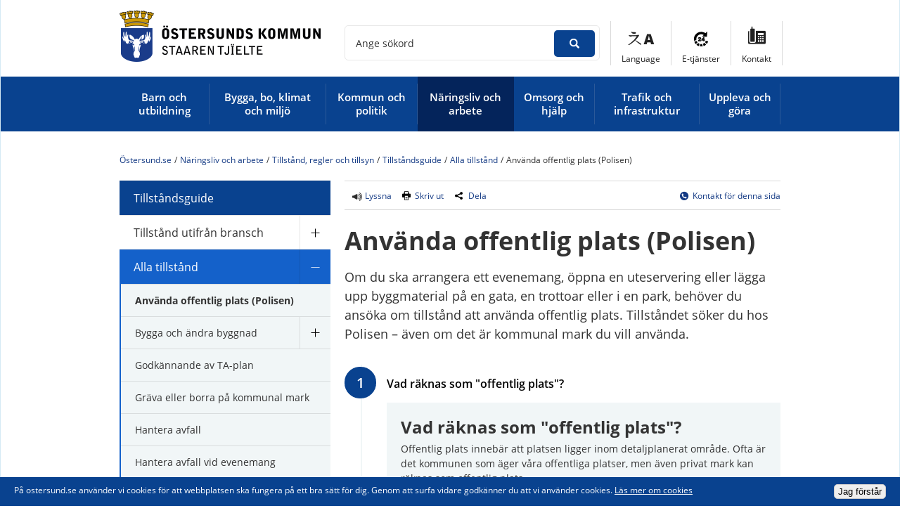

--- FILE ---
content_type: text/html;charset=UTF-8
request_url: https://ostersund.se/naringsliv-och-arbete/tillstand-regler-och-tillsyn/tillstandsguide/alla-tillstand/anvanda-offentlig-plats-polisen.html
body_size: 12840
content:
<!DOCTYPE html>
<html lang="sv" class="sv-no-js sv-template-sida">
<head>
   <meta charset="UTF-8">
   <script nonce="bf81dec0-fdb6-11f0-8fb1-ab043c1d1ce0">(function(c){c.add('sv-js');c.remove('sv-no-js');})(document.documentElement.classList)</script>
   <title>Använda offentlig plats (Polisen) - Östersund.se</title>
   <link rel="preload" href="/sitevision/system-resource/452995a8a9e55af0a084f548525ba8ca30653cfccf2cabe9941ed7cea78f37db/js/jquery.js" as="script">
   <link rel="preload" href="/sitevision/system-resource/452995a8a9e55af0a084f548525ba8ca30653cfccf2cabe9941ed7cea78f37db/envision/envision.js" as="script">
   <link rel="preload" href="/sitevision/system-resource/452995a8a9e55af0a084f548525ba8ca30653cfccf2cabe9941ed7cea78f37db/js/utils.js" as="script">
   <link rel="preload" href="/sitevision/system-resource/452995a8a9e55af0a084f548525ba8ca30653cfccf2cabe9941ed7cea78f37db/js/portlets.js" as="script">
               <meta name="keywords" content="markupplåtelse, upplåtelse av mark, marktillstånd, tillstånd, tillståndsguide">
                     <meta name="description" content="">
                     <meta name="google-site-verification" content="eUIjUyvEDUNOkG9RpoP3qPHbZYBxEKkay3NQ2D7rG5E">
                     <meta name="DC.Publisher" content="Östersunds kommun">
         <meta name="viewport" content="width=device-width, initial-scale=1, minimum-scale=1, shrink-to-fit=no">
   <meta name="dcterms.identifier" content="https://www.ostersund.se">
   <meta name="dcterms.language" content="sv">
   <meta name="dcterms.format" content="text/html">
   <meta name="dcterms.type" content="text">
   <link rel="canonical" href="https://www.ostersund.se/naringsliv-och-arbete/tillstand-regler-och-tillsyn/tillstandsguide/alla-tillstand/anvanda-offentlig-plats-polisen.html">
   <link rel="stylesheet" type="text/css" href="/2.391c660714940aea9baae92a/1765308759866/sitevision-responsive-grids.css?gridConfigs=651.391c660714940aea9baae953_FIXED_FLUID_GRID&pushPull=false">
   <link rel="stylesheet" type="text/css" href="/2.391c660714940aea9baae92a/1765308782052/sitevision-spacing.css">
   
      <link rel="stylesheet" type="text/css" href="/2.391c660714940aea9baae92a/auto/1769740313693/SiteVision.css">
      <link rel="stylesheet" type="text/css" href="/2.391c660714940aea9baae92a/3648/3761/print/SiteVision.css">
   <link rel="stylesheet" type="text/css" href="/sitevision/system-resource/452995a8a9e55af0a084f548525ba8ca30653cfccf2cabe9941ed7cea78f37db/css/portlets.css">
   <link rel="stylesheet" type="text/css" href="/sitevision/system-resource/452995a8a9e55af0a084f548525ba8ca30653cfccf2cabe9941ed7cea78f37db/envision/envision.css">

      <link rel="stylesheet" type="text/css" href="/2.391c660714940aea9baae92a/91.391c660714940aea9baaea33/1765308802995/0/sv-template-asset.css">
         <link rel="stylesheet" type="text/css" href="/webapp-resource/4.3aa6c5851758f7b0c1e3eaca/360.1c9eb4ca16b237f846c1768d/1560427242281/webapp-assets.css">
      <script nonce="bf81dec0-fdb6-11f0-8fb1-ab043c1d1ce0">!function(t,e){t=t||"docReady",e=e||window;var n=[],o=!1,c=!1;function d(){if(!o){o=!0;for(var t=0;t<n.length;t++)try{n[t].fn.call(window,n[t].ctx)}catch(t){console&&console.error(t)}n=[]}}function a(){"complete"===document.readyState&&d()}e[t]=function(t,e){if("function"!=typeof t)throw new TypeError("callback for docReady(fn) must be a function");o?setTimeout(function(){t(e)},1):(n.push({fn:t,ctx:e}),"complete"===document.readyState?setTimeout(d,1):c||(document.addEventListener?(document.addEventListener("DOMContentLoaded",d,!1),window.addEventListener("load",d,!1)):(document.attachEvent("onreadystatechange",a),window.attachEvent("onload",d)),c=!0))}}("svDocReady",window);</script>
      <script src="/sitevision/system-resource/452995a8a9e55af0a084f548525ba8ca30653cfccf2cabe9941ed7cea78f37db/js/jquery.js"></script>
      <script src="/2.391c660714940aea9baae92a/91.391c660714940aea9baaea33/1765308803020/HEAD/0/sv-template-asset.js"></script>
   <link href="/images/18.47a59e4214bb8ea025748f1/1424858761554/favcion.ico" title="Ostersund favicon" type="image/x-icon" rel="shortcut icon" />
   












                                                   
                  
                     
                  
         <meta property='og:image' content='https://www.ostersund.se/images/18.85e06b71624e3c55f84f132/1524138936100/og-logotyp.png' />
      <meta name="twitter:image" content="https://www.ostersund.se/images/18.85e06b71624e3c55f84f132/1524138936100/og-logotyp.png" />

               <meta property="og:image:width" content="600" />
      
               <meta property="og:image:height" content="600" />
         
	
	
         <meta property="og:description" content="Om du ska arrangera ett evenemang, öppna en uteservering eller lägga upp byggmaterial på en gata, en trottoar eller i en park, behöver du ansöka om tillstånd att använda offentlig plats. Tillståndet söker du hos Polisen – även om det är kommunal mark du vill använda." />
      <meta name="twitter:description" content="Om du ska arrangera ett evenemang, öppna en uteservering eller lägga upp byggmaterial på en gata, en trottoar eller i en park, behöver du ansöka om tillstånd att använda offentlig plats. Tillståndet söker du hos Polisen – även om det är kommunal mark du vill använda." />
      <meta name="twitter:card" content="summary" />

         

         <meta property="og:title" content="Använda offentlig plats (Polisen)" />
   
<meta property="og:url" content="https://www.ostersund.se/naringsliv-och-arbete/tillstand-regler-och-tillsyn/tillstandsguide/alla-tillstand/anvanda-offentlig-plats-polisen.html" />
   
  




   <link type="application/rss+xml" rel="alternate" href="https://www.ostersund.se/4.47a59e4214bb8ea0257490a/12.9aa6ef14bdf0c9c528555.portlet?state=rss&amp;sv.contenttype=text/xml;charset=UTF-8" title="Nyheter">
   <link type="application/rss+xml" rel="alternate" href="https://www.ostersund.se/4.47a59e4214bb8ea0257499e/12.9aa6ef14bdf0c9c52855a.portlet?state=rss&amp;sv.contenttype=text/xml;charset=UTF-8" title="Servicemeddelanden">
   <link type="application/rss+xml" rel="alternate" href="https://via.tt.se/rss/releases/latest?publisherId=3236870" title="Pressmeddelanden">
   <script nonce="bf81dec0-fdb6-11f0-8fb1-ab043c1d1ce0">
      window.sv = window.sv || {};
      sv.UNSAFE_MAY_CHANGE_AT_ANY_GIVEN_TIME_webAppExternals = {};
      sv.PageContext = {
      pageId: '4.3aa6c5851758f7b0c1e3eaca',
      siteId: '2.391c660714940aea9baae92a',
      userIdentityId: '',
      userIdentityReadTimeout: 0,
      userLocale: 'sv_SE',
      dev: false,
      csrfToken: '',
      html5: true,
      useServerSideEvents: false,
      nodeIsReadOnly: false
      };
   </script>
      <script nonce="bf81dec0-fdb6-11f0-8fb1-ab043c1d1ce0">!function(){"use strict";var t,n={},e={},i={};function r(t){return n[t]=n[t]||{instances:[],modules:{},bundle:{}},n[t]}document.querySelector("html").classList.add("js");var s={registerBootstrapData:function(t,n,i,r,s){var a,o=e[t];o||(o=e[t]={}),(a=o[i])||(a=o[i]={}),a[n]={subComponents:r,options:s}},registerInitialState:function(t,n){i[t]=n},registerApp:function(n){var e=n.applicationId,i=r(e);if(t){var s={};s[e]=i,s[e].instances=[n],t.start(s)}else i.instances.push(n)},registerModule:function(t){r(t.applicationId).modules[t.path]=t},registerBundle:function(t){r(t.applicationId).bundle=t.bundle},getRegistry:function(){return n},setAppStarter:function(n){t=n},getBootstrapData:function(t){return e[t]},getInitialState:function(t){return i[t]}};window.AppRegistry=s}();</script>
</head>
<body class=" sv-responsive  env-m-around--0">
<div  id="svid10_391c660714940aea9baaebb5" class="sv-layout"><div class="sv-vertical sv-layout lp-wrapper sv-skip-spacer sv-template-layout" id="svid10_391c660714940aea9baaed69"><header class="sv-vertical sv-layout sv-skip-spacer sv-template-layout" id="svid10_5985ef9f16784e0cb968e524"><div class="sv-vertical sv-layout sv-skip-spacer sv-template-layout" id="svid10_391c660714940aea9baaecb9"><div class="sv-vertical sv-layout sv-skip-spacer sv-template-layout" id="svid93_d7ebe841503e6ab1291e0"><div class="sv-html-portlet sv-portlet sv-skip-spacer sv-template-portlet
 c18642"  id="svid12_391c660714940aea9baaecfd"><div id="Hoppatillinnehall"><!-- Hoppa till innehåll --></div><a class="lp-skip-to-content" href="#content">Hoppa till innehåll</a></div>
</div>
</div>
<div class="sv-vertical sv-layout lp-header sv-template-layout" id="svid10_5f54446714b9790d4d3cb6"><div class="sv-fixed-fluid-grid main-grid sv-layout lp-grid-override sv-skip-spacer sv-template-layout" id="svid10_391c660714940aea9baaede2"><div class="sv-row sv-layout sv-skip-spacer sv-template-layout" id="svid10_391c660714940aea9baaee73"><div class="sv-layout lp-logo-column sv-skip-spacer sv-column-4 sv-template-layout" id="svid10_391c660714940aea9baaee7e"><div class="sv-image-portlet sv-portlet lp-logo lp-show-on-print sv-skip-spacer sv-template-portlet
 c18635"  id="svid12_391c660714940aea9baaee54"><div id="Logotyp"><!-- Logotyp --></div><a href="/"><img alt="Startsida" class="sv-noborder c18629"  width="600" height="148" srcset="/images/18.212597031610053f2ba346e5/1597991388864/x160p/ostersunds-kommun-staare.png 160w, /images/18.212597031610053f2ba346e5/1597991388864/x320p/ostersunds-kommun-staare.png 320w, /images/18.212597031610053f2ba346e5/1597991388864/x480p/ostersunds-kommun-staare.png 480w, /images/18.212597031610053f2ba346e5/1597991388864/ostersunds-kommun-staare.png 600w" sizes="100vw" src="/images/18.212597031610053f2ba346e5/1597991388864/ostersunds-kommun-staare.png"></a></div>
<div class="sv-script-portlet sv-portlet sv-template-portlet
" id="svid12_27d6fd041740f8d8cf714c"><div id="Knappmobilmenysmartphone"><!-- Knapp mobilmeny (smartphone) --></div><a href="#menu" class="lp-menu-toggle"><svg aria-hidden="true" class="lp-icon"><use xmlns:xlink="http://www.w3.org/1999/xlink" xlink:href="/rest-api/svg-sources/lp-icons.svg#lp-menu"></use></svg><span>Meny</span></a></div>
</div>
<div class="sv-layout sv-column-8 sv-template-layout" id="svid10_391c660714940aea9baaee7f"><div class="sv-vertical sv-layout lp-header-functions sv-skip-spacer sv-template-layout" id="svid10_5f54446714b9790d4d3114f0"><div class="sv-searchform-portlet sv-portlet lp-header-search sv-skip-spacer sv-template-portlet
" id="svid12_391c660714940aea9baaeaff"><div id="Sokruta"><!-- Sökruta --></div>

                                                                                            
<script nonce="bf81dec0-fdb6-11f0-8fb1-ab043c1d1ce0">
svDocReady(function() {
   // Backwards compatibility for custom templates
   $svjq("#search12_391c660714940aea9baaeaff").on('focusin', function() {
      if ($svjq("#search12_391c660714940aea9baaeaff").val() == "") {
         $svjq("#search12_391c660714940aea9baaeaff").val("");
         return false;
      }
   });
   // Submit, blocks empty and placeholder queries
   $svjq("#search12_391c660714940aea9baaeaffbutton").on('click', function() {
      const qry = $svjq("#search12_391c660714940aea9baaeaff").val();
      if (qry == "" || qry == "") {
         return false;
      }
   });
   // Invokes the search button if user presses the enter key (needed in IE)
   $svjq("#search12_391c660714940aea9baaeaff").on('keypress', function(e) {
      if (e.which == 13) {
         $svjq("#search12_391c660714940aea9baaeaffbutton").trigger('focus').trigger('click');
         return false;
      }
   });
});
</script>


   <form method="get" action="/om-webbplatsen/sok.html" class="sv-nomargin">
   <div class="lp-accessible-search">
      <label class="lp-accessible-search__label" for="search12_391c660714940aea9baaeaff">Ange sökord</label>
      <input id="search12_391c660714940aea9baaeaff" class="normal sv-vamiddle lp-accessible-search__field c18640"  type="text" name="query" value="" />

               <input id="search12_391c660714940aea9baaeaffbutton" type="submit" class="normal sv-vamiddle lp-accessible-search__button" name="submitButton" value="Sök" />
         </div>
</form></div>
<div class="sv-jcrmenu-portlet sv-portlet lp-toolsmenu sv-template-portlet
" id="svid12_391c660714940aea9baaee89"><div id="Verktygsmeny"><!-- Verktygsmeny --></div>                     
                     
         
                  
      
      <ul>
                           
                           
                                       <li class="li-1"><a href="/andra-sprak.html" class="litenxtext">Language</a></li>
                                                               
                           
                                       <li class="li-2"><a href="http://eservice.ostersund.se/" class="litenxtext" rel="external">E-tjänster<span class="env-assistive-text"> Länk till annan webbplats, öppnas i nytt fönster.</span></a></li>
                                                
                           
                                       <li class="li-3"><a href="/kommun-och-politik/kontakta-oss.html" class="litenxtext">Kontakt</a></li>
                                 </ul>
   </div>
<div class="sv-jcrmenu-portlet sv-portlet lp-language-menu sv-template-portlet
" id="svid12_47a59e4214bb8ea025748a3"><div id="Sprakmeny"><!-- Språkmeny --></div>                  
         
                     
      
                        
      <ul class="lp-drop-links">
                           
            
                                        
                                       
                                       <li class="li-1">
                        <a href="/andra-sprak/‏alrbyt-arabiska.html" class="normal c18639" >‏العربية (Arabiska)</a></li>
                                    
            
                                        
                                       
                                       <li class="li-2">
                        <a href="/andra-sprak/english-engelska.html" class="normal c18639" >English (Engelska)</a></li>
                                    
            
                                        
                                       
                                       <li class="li-3">
                        <a href="/andra-sprak/farsy-farsi.html" class="normal c18639" >فارسی (Farsi)</a></li>
                                    
            
                                        
                                       
                                       <li class="li-4">
                        <a href="/andra-sprak/soomaali-somaliska.html" class="normal c18639" >Soomaali (Somaliska)</a></li>
                                    
            
                                        
                                       
                                       <li class="li-5">
                        <a href="/andra-sprak/aarjelsaeminen-sydsamiska.html" class="normal c18639" >Åarjelsaemien (Sydsamiska)</a></li>
                                    
            
                                        
                                       
                                       <li class="li-6">
                        <a href="/andra-sprak/tiግrinya-tigrinya.html" class="normal c18639" >ትግርኛ (Tigrinya)</a></li>
                                    
            
                                        
                                       
                                       <li class="li-7">
                        <a href="/andra-sprak/turkce-turkiska.html" class="normal c18639" >Türkçe (Turkiska)</a></li>
                     </ul>
   </div>
</div>
</div>
</div>
</div>
<div class="sv-vertical sv-layout lp-main-menu sv-template-layout" id="svid10_5f54446714b9790d4d3cbb"><div class="sv-fixed-fluid-grid main-grid sv-layout lp-grid-override sv-skip-spacer sv-template-layout" id="svid10_5f54446714b9790d4d3cbc"><div class="sv-row sv-layout sv-skip-spacer sv-template-layout" id="svid10_391c660714940aea9baaee72"><div class="sv-layout sv-skip-spacer sv-column-12 sv-template-layout" id="svid10_391c660714940aea9baaee80"><div class="sv-jcrmenu-portlet sv-portlet sv-skip-spacer sv-template-portlet
" id="svid12_391c660714940aea9baaee8c"><div id="Primarnavigering"><!-- Primär navigering --></div>

  
    <nav class="lp-topmenu" aria-label="Huvudmeny">
      <ul>
                              
                                    <li class="li-1 ">
                <a href="/barn-och-utbildning.html" class="">
                    <span class="lp-item">Barn och utbildning</span>
                </a>
            </li>
                                        
                                    <li class="li-2 ">
                <a href="/bygga-bo-klimat-och-miljo.html" class="">
                    <span class="lp-item">Bygga, bo, klimat och miljö</span>
                </a>
            </li>
                                        
                                    <li class="li-3 ">
                <a href="/kommun-och-politik.html" class="">
                    <span class="lp-item">Kommun och politik</span>
                </a>
            </li>
                                        
                                                <li class="li-4 lp-active">
                <a href="/naringsliv-och-arbete.html" class="lp-current">
                    <span class="lp-item">Näringsliv och arbete</span>
                </a>
            </li>
                                        
                                    <li class="li-5 ">
                <a href="/omsorg-och-hjalp.html" class="">
                    <span class="lp-item">Omsorg och hjälp</span>
                </a>
            </li>
                                        
                                    <li class="li-6 ">
                <a href="/trafik-och-infrastruktur.html" class="">
                    <span class="lp-item">Trafik och infrastruktur</span>
                </a>
            </li>
                                        
                                    <li class="li-7 ">
                <a href="/uppleva-och-gora.html" class="">
                    <span class="lp-item">Uppleva och göra</span>
                </a>
            </li>
                        </ul>
    </nav>
  </div>
</div>
</div>
</div>
</div>
</div>
</header>
<main class="sv-vertical sv-layout sv-template-layout" id="svid10_391c660714940aea9baaedda"><div id="svid94_391c660714940aea9baaeadc"><div class="sv-layout sv-skip-spacer sv-template-portlet
" id="svid30_72f6d09817c2d85560f64c"><div id="Krisnyhet"><!-- Krisnyhet --></div><div class="sv-fixed-fluid-grid main-grid sv-layout sv-skip-spacer sv-template-layout" id="svid10_47a59e4214bb8ea02574ed8"><div class="sv-row sv-layout sv-skip-spacer sv-template-layout" id="svid10_47a59e4214bb8ea02574ed9"><div class="sv-layout sv-skip-spacer sv-column-12 sv-template-layout c18647"  id="svid10_47a59e4214bb8ea02574eda"><div class="sv-archive-portlet sv-portlet lp-alert sv-skip-spacer sv-template-portlet
" id="svid12_47a59e4214bb8ea02574edb"><div id="Nyheter"><!-- Nyheter --></div>


</div>
</div>
</div>
</div>
</div>
<div class="sv-fixed-fluid-grid main-grid sv-layout sv-template-layout c18650"  id="svid10_391c660714940aea9baaed65"><div class="sv-row sv-layout sv-hide-lp-smartphone sv-skip-spacer sv-template-layout" id="svid10_5f54446714b9790d4d3bae"><div class="sv-layout sv-skip-spacer sv-column-12 sv-template-layout" id="svid10_5f54446714b9790d4d3baf"><div class="sv-layout sv-skip-spacer sv-template-portlet
" id="svid30_5f54446714b9790d4d3bb0"><div id="Brodsmula"><!-- Brödsmula --></div><div class="sv-multilevellink-portlet sv-portlet sv-skip-spacer sv-template-portlet
" id="svid12_5f54446714b9790d4d3b45"><div id="Flernivalank"><!-- Flernivålänk --></div>

<ul class="c18645">
  <li class="sv-inline">      
          
        <a href="/" class="brodsmula c18632" >Östersund.se</a>
    </li>
  <li class="sv-inline"> <span class="brodsmula c18646" >/</span>       
          
        <a href="/naringsliv-och-arbete.html" class="brodsmula c18646" >Näringsliv och arbete</a>
    </li>
  <li class="sv-inline"> <span class="brodsmula c18646" >/</span>       
          
        <a href="/naringsliv-och-arbete/tillstand-regler-och-tillsyn.html" class="brodsmula c18646" >Tillstånd, regler och tillsyn</a>
    </li>
  <li class="sv-inline"> <span class="brodsmula c18646" >/</span>       
          
        <a href="/naringsliv-och-arbete/tillstand-regler-och-tillsyn/tillstandsguide.html" class="brodsmula c18646" >Tillståndsguide</a>
    </li>
  <li class="sv-inline"> <span class="brodsmula c18646" >/</span>       
          
        <a href="/naringsliv-och-arbete/tillstand-regler-och-tillsyn/tillstandsguide/alla-tillstand.html" class="brodsmula c18646" >Alla tillstånd</a>
    </li>
  <li class="sv-inline"> <span class="brodsmula c18646" >/</span>       <span  class="brodsmula c18646">Använda offentlig plats (Polisen)</span>
    </li>
</ul>
</div>
</div>
</div>
</div>
<div class="sv-row sv-layout sv-template-layout" id="svid10_391c660714940aea9baaee34"><div class="sv-layout lp-submenu sv-skip-spacer sv-column-4 sv-template-layout" id="svid10_391c660714940aea9baaee48"><div class="sv-layout sv-skip-spacer sv-template-portlet
" id="svid30_391c660714940aea9baaeb32"><div id="Undermeny"><!-- Undermeny --></div><div class="sv-script-portlet sv-portlet sv-skip-spacer sv-template-portlet
" id="svid12_391c660714940aea9baaedf7"><div id="Sekundarnavigering"><!-- Sekundär navigering --></div><nav id="menu" class="lp-menu lp-child-root" aria-label="Undermeny" data-toggle-text="Öppna/Stäng" data-close-text="Stäng meny"><a href="/naringsliv-och-arbete/tillstand-regler-och-tillsyn.html" class="lp-back-link">Tillbaka till Tillstånd, regler och tillsyn</a><ul class="lp-level-1"><li class="lp-open lp-has-children"><a href="/naringsliv-och-arbete/tillstand-regler-och-tillsyn/tillstandsguide.html">Tillståndsguide</a><ul class="lp-level-2"><li class="lp-has-children"><a href="/naringsliv-och-arbete/tillstand-regler-och-tillsyn/tillstandsguide/tillstand-utifran-bransch.html">Tillstånd utifrån bransch</a></li><li class="lp-open lp-has-children"><a href="/naringsliv-och-arbete/tillstand-regler-och-tillsyn/tillstandsguide/alla-tillstand.html">Alla tillstånd</a><ul class="lp-level-3"><li class="lp-current lp-open"><a href="/naringsliv-och-arbete/tillstand-regler-och-tillsyn/tillstandsguide/alla-tillstand/anvanda-offentlig-plats-polisen.html">Använda offentlig plats (Polisen)</a></li><li class="lp-has-children"><a href="/naringsliv-och-arbete/tillstand-regler-och-tillsyn/tillstandsguide/alla-tillstand/bygga-och-andra-byggnad.html">Bygga och ändra byggnad</a></li><li class=""><a href="/naringsliv-och-arbete/tillstand-regler-och-tillsyn/tillstandsguide/alla-tillstand/godkannande-av-ta-plan.html">Godkännande av TA-plan</a></li><li class=""><a href="/naringsliv-och-arbete/tillstand-regler-och-tillsyn/tillstandsguide/alla-tillstand/grava-eller-borra-pa-kommunal-mark.html">Gräva eller borra på kommunal mark</a></li><li class=""><a href="/naringsliv-och-arbete/tillstand-regler-och-tillsyn/tillstandsguide/alla-tillstand/hantera-avfall.html">Hantera avfall</a></li><li class=""><a href="/naringsliv-och-arbete/tillstand-regler-och-tillsyn/tillstandsguide/alla-tillstand/hantera-avfall-vid-evenemang.html">Hantera avfall vid evenemang</a></li><li class=""><a href="/naringsliv-och-arbete/tillstand-regler-och-tillsyn/tillstandsguide/alla-tillstand/hantera-brandfarlig-vara.html">Hantera brand­farlig vara</a></li><li class=""><a href="/naringsliv-och-arbete/tillstand-regler-och-tillsyn/tillstandsguide/alla-tillstand/hantera-explosiv-vara.html">Hantera explosiv vara</a></li><li class=""><a href="/naringsliv-och-arbete/tillstand-regler-och-tillsyn/tillstandsguide/alla-tillstand/starta-hygienisk-verksamhet.html">Starta hygienisk verksamhet</a></li><li class=""><a href="/naringsliv-och-arbete/tillstand-regler-och-tillsyn/tillstandsguide/alla-tillstand/starta-livsmedelsanlaggning.html">Starta livsmedels­anläggning</a></li><li class=""><a href="/naringsliv-och-arbete/tillstand-regler-och-tillsyn/tillstandsguide/alla-tillstand/starta-miljofarlig-verksamhet.html">Starta miljöfarlig verksamhet</a></li><li class=""><a href="/naringsliv-och-arbete/tillstand-regler-och-tillsyn/tillstandsguide/alla-tillstand/starta-utbildningsverksamhet.html">Starta utbildnings­verksamhet</a></li><li class=""><a href="/naringsliv-och-arbete/tillstand-regler-och-tillsyn/tillstandsguide/alla-tillstand/starta-verksamhet-med-bassangbad.html">Starta verksamhet med bassängbad</a></li><li class=""><a href="/naringsliv-och-arbete/tillstand-regler-och-tillsyn/tillstandsguide/alla-tillstand/salja-e-cigaretter.html">Sälja e-cigaretter</a></li><li class=""><a href="/naringsliv-och-arbete/tillstand-regler-och-tillsyn/tillstandsguide/alla-tillstand/salja-och-servera-alkohol.html">Sälja och servera alkohol</a></li><li class=""><a href="/naringsliv-och-arbete/tillstand-regler-och-tillsyn/tillstandsguide/alla-tillstand/salja-och-servera-folkol.html">Sälja och servera folköl</a></li><li class=""><a href="/naringsliv-och-arbete/tillstand-regler-och-tillsyn/tillstandsguide/alla-tillstand/salja-tobaksvaror.html">Sälja tobaksvaror</a></li><li class=""><a href="/naringsliv-och-arbete/tillstand-regler-och-tillsyn/tillstandsguide/alla-tillstand/satta-upp-skylt.html">Sätta upp skylt</a></li><li class=""><a href="/naringsliv-och-arbete/tillstand-regler-och-tillsyn/tillstandsguide/alla-tillstand/andra-mark-och-parkering.html">Ändra mark och parkering</a></li></ul></li></ul></li><li class="lp-has-children"><a href="/naringsliv-och-arbete/tillstand-regler-och-tillsyn/alkohol-tobak-och-receptfria-lakemedel.html">Alkohol, tobak och receptfria läkemedel</a><ul class="lp-level-2"><li class=""><a href="/naringsliv-och-arbete/tillstand-regler-och-tillsyn/alkohol-tobak-och-receptfria-lakemedel/forsaljning-av-folkol.html">Försäljning av folköl</a></li><li class=""><a href="/naringsliv-och-arbete/tillstand-regler-och-tillsyn/alkohol-tobak-och-receptfria-lakemedel/forsaljning-av-receptfria-lakemedel.html">Försäljning av receptfria läkemedel</a></li><li class=""><a href="/naringsliv-och-arbete/tillstand-regler-och-tillsyn/alkohol-tobak-och-receptfria-lakemedel/forsaljning-av-e-cigaretter.html">Försäljning av e-cigaretter</a></li><li class=""><a href="/naringsliv-och-arbete/tillstand-regler-och-tillsyn/alkohol-tobak-och-receptfria-lakemedel/forsaljning-av-tobaksfria-nikotinprodukter.html">Försäljning av tobaksfria nikotinprodukter</a></li><li class=""><a href="/naringsliv-och-arbete/tillstand-regler-och-tillsyn/alkohol-tobak-och-receptfria-lakemedel/forsaljning-av-tobaksvaror.html">Försäljning av tobaksvaror</a></li><li class=""><a href="/naringsliv-och-arbete/tillstand-regler-och-tillsyn/alkohol-tobak-och-receptfria-lakemedel/gardsforsaljning.html">Gårdsförsäljning</a></li><li class=""><a href="/naringsliv-och-arbete/tillstand-regler-och-tillsyn/alkohol-tobak-och-receptfria-lakemedel/rokfria-miljoer.html">Rökfria miljöer</a></li><li class=""><a href="/naringsliv-och-arbete/tillstand-regler-och-tillsyn/alkohol-tobak-och-receptfria-lakemedel/serveringstillstand.html">Serveringstillstånd</a></li></ul></li><li class=""><a href="/naringsliv-och-arbete/tillstand-regler-och-tillsyn/livsmedelsverksamhet.html">Livsmedelsverksamhet</a></li><li class=""><a href="/naringsliv-och-arbete/tillstand-regler-och-tillsyn/uteserveringar-och-torghandel.html">Uteserveringar och torghandel</a></li><li class=""><a href="/naringsliv-och-arbete/tillstand-regler-och-tillsyn/fristaende-forskola-fritidshem-och-annan-pedagogisk-verksamhet.html">Fristående förskola, fritidshem och annan pedagogisk verksamhet</a></li><li class=""><a href="/naringsliv-och-arbete/tillstand-regler-och-tillsyn/avfall-for-foretag.html">Avfall för företag</a></li><li class=""><a href="/naringsliv-och-arbete/tillstand-regler-och-tillsyn/kommunalt-vatten-och-avlopp-for-foretag.html">Kommunalt vatten och avlopp för företag</a></li><li class="lp-has-children"><a href="/naringsliv-och-arbete/tillstand-regler-och-tillsyn/miljo--och-halsoskydd-for-foretag.html">Miljö- och hälsoskydd för företag</a><ul class="lp-level-2"><li class=""><a href="/naringsliv-och-arbete/tillstand-regler-och-tillsyn/miljo--och-halsoskydd-for-foretag/fororenade-omraden-och-schaktmassor.html">Förorenade områden och schaktmassor</a></li></ul></li><li class=""><a href="/naringsliv-och-arbete/tillstand-regler-och-tillsyn/bygg-och-ventilation-for-foretag.html">Bygg och ventilation för företag</a></li></ul></nav></div>
</div>
</div>
<div class="sv-layout lp-content sv-column-8 sv-template-layout" id="svid10_391c660714940aea9baaee47"><div class="sv-layout sv-skip-spacer sv-template-portlet
" id="svid30_5f54446714b9790d4d3f5eb"><div id="Sidverktyg"><!-- Sidverktyg --></div><div class="sv-vertical sv-layout lp-pagetools sv-skip-spacer sv-template-layout c18630"  id="svid10_5f54446714b9790d4d3f5d2"><div class="sv-vertical sv-layout sv-skip-spacer sv-template-layout" id="svid10_5985ef9f16784e0cb968c0e6"><div class="sv-readspeaker_expandingplayer-portlet sv-portlet sv-skip-spacer sv-template-portlet
" id="svid12_5f54446714b9790d4d3f5d3"><div id="ReadSpeakerEnterpriseHighlighting"><!-- ReadSpeaker Enterprise Highlighting --></div>




               <script src="//f1-eu.readspeaker.com/script/5754/ReadSpeaker.js?pids=embhl"></script>
      <a accesskey="L" class="brodsmula rs_skip ReadSpeakerClickClass" href="//app-eu.readspeaker.com/cgi-bin/rsent?customerid=5754&amp;lang=sv_se&amp;readid=svid94_3aa6c5851758f7b0c1e3eace&amp;url=https%3A//www.ostersund.se/naringsliv-och-arbete/tillstand-regler-och-tillsyn/tillstandsguide/alla-tillstand/anvanda-offentlig-plats-polisen.html&amp;voice=Maja">
   
               <img class="sv-noborder sv-vamiddle" src="/images/18.5f54446714b9790d4d317296/1597991371559/icon-listen.png" alt="Lyssna på sidan" title="Lyssna på sidan" />&nbsp;Lyssna
      </a>

         <div id='readspeaker_player_div_12_5f54446714b9790d4d3f5d3' class="rs_skip rs_preserve"></div>
</div>
<div class="sv-html-portlet sv-portlet sv-template-portlet
 c18626"  id="svid12_47a59e4214bb8ea025748c1"><div id="ReadSpeakerClick"><!-- ReadSpeaker - Click --></div><script>
<!--
ReadSpeaker.q(function() {
var rs_link = $rs.get('.ReadSpeakerClickClass');
var player_div = document.querySelector('[id^="readspeaker_player_div_"]').id;
$rs.regEvent(rs_link, 'click', function(){
readpage(this.href, player_div);
});
});
//-->
</script></div>
<div class="sv-html-portlet sv-portlet sv-template-portlet
" id="svid12_5f54446714b9790d4d3108cb"><div id="Skrivut"><!-- Skriv ut --></div><div class="lp-print-link-holder"></div></div>
<div class="sv-script-portlet sv-portlet sv-template-portlet
" id="svid12_47a59e4214bb8ea02574e83"><div id="Dela"><!-- Dela --></div><div class="lp-expanded-share lp-pagetools-expandable">
   <a class="lp-share lp-icon-share brodsmula lp-pagetools-expandable-toggler" href="#">Dela</a>
   <div class="lp-share-services lp-pagetools-expandable-list">
      <a title="Dela på twitter" target="_blank" class="lp-icon-twitter" href="http://www.twitter.com/share?url=https%3A%2F%2Fwww.ostersund.se%2Fnaringsliv-och-arbete%2Ftillstand-regler-och-tillsyn%2Ftillstandsguide%2Falla-tillstand%2Fanvanda-offentlig-plats-polisen.html">Dela på Twitter</a>
      <a title="Dela på facebook" target="_blank" class="lp-icon-facebook" href="https://www.facebook.com/sharer/sharer.php?u=https%3A%2F%2Fwww.ostersund.se%2Fnaringsliv-och-arbete%2Ftillstand-regler-och-tillsyn%2Ftillstandsguide%2Falla-tillstand%2Fanvanda-offentlig-plats-polisen.html">Dela på Facebook</a>
      <a title="Dela via e-post" target="_blank" class="lp-icon-mail" href="mailto:?subject=Anv%C3%A4nda+offentlig+plats+%28Polisen%29&amp;body=https%3A%2F%2Fwww.ostersund.se%2Fnaringsliv-och-arbete%2Ftillstand-regler-och-tillsyn%2Ftillstandsguide%2Falla-tillstand%2Fanvanda-offentlig-plats-polisen.html">Dela via e-post</a>
   </div>
</div></div>
<div class="sv-script-portlet sv-portlet sv-template-portlet
" id="svid12_2f1ef3d514c0b4dee64299b0"><div id="Teckensprak"><!-- Teckenspråk --></div></div>
<div class="sv-language-portlet sv-portlet sv-template-portlet
" id="svid12_6df8a6fe1545c1027a7d63a0"><div id="Sprakvaljare"><!-- Språkväljare --></div>
</div>
</div>
<div class="sv-script-portlet sv-portlet sv-template-portlet
" id="svid12_5f54446714b9790d4d317411"><div id="Kontakt"><!-- Kontakt --></div>   <a href="#contact-box" class="brodsmula lp-pagetools-contact lp-icon-phone-circle">Kontakt för denna sida</a>
</div>
</div>
</div>
<div class="sv-layout sv-template-portlet
" id="svid30_391c660714940aea9baaeb39"><div id="Innehallsankare"><!-- Innehållsankare --></div><div class="sv-html-portlet sv-portlet sv-skip-spacer sv-template-portlet
" id="svid12_391c660714940aea9baaee36"><div id="Innehallsankare-0"><!-- Innehållsankare --></div><div id="content" class="lp-content-anchor" style></div></div>
</div>
<div class="sv-vertical sv-layout sv-template-layout" id="svid10_391c660714940aea9baaee85"><div id="svid94_3aa6c5851758f7b0c1e3eace" class="pagecontent sv-layout"><div id="Mittenspalt"><!-- Mittenspalt --></div><div class="sv-text-portlet sv-use-margins sv-skip-spacer" id="svid12_3aa6c5851758f7b0c1e3eacf"><div id="Rubrik"><!-- Rubrik --></div><div class="sv-text-portlet-content"><h1 class="heading" id="h-AnvandaoffentligplatsPolisen">Använda offentlig plats (Polisen)</h1></div></div>
<div class="sv-text-portlet sv-use-margins" id="svid12_3aa6c5851758f7b0c1e3ead0"><div id="Innehall"><!-- Innehåll --></div><div class="sv-text-portlet-content"><p class="preamble">Om du ska arrangera ett evenemang, öppna en uteservering eller lägga upp byggmaterial på en gata, en trottoar eller i en park, behöver du ansöka om tillstånd att använda offentlig plats. Tillståndet söker du hos Polisen – även om det är kommunal mark du vill använda.</p></div></div>
<div class="sv-vertical sv-layout lp-step-by-step" id="svid10_3aa6c5851758f7b0c1e3ead1"><div class="sv-vertical sv-layout lp-collapsable-container sv-skip-spacer sv-decoration-Expanderbartinnehall" id="svid10_3aa6c5851758f7b0c1e3ead2"><div class="sv-text-portlet sv-use-margins sv-skip-spacer" id="svid12_3aa6c5851758f7b0c1e3ead3"><div id="Text"><!-- Text --></div><div class="sv-text-portlet-content"><h2 class="subheading" id="h-Vadraknassomoffentligplats">Vad räknas som &quot;offentlig plats&quot;?</h2></div></div>
<div class="sv-text-portlet sv-use-margins" id="svid12_3aa6c5851758f7b0c1e3ead4"><div id="Text1"><!-- Text 1 --></div><div class="sv-text-portlet-content"><p class="normal">Offentlig plats innebär att platsen ligger inom detaljplanerat område. Ofta är det kommunen som äger våra offentliga platser, men även privat mark kan räknas som offentlig plats.</p><p class="normal">Oavsett om det är privat eller kommunal mark så är det hos Polisen du söker tillståndet.</p></div></div>
</div>
<div class="sv-vertical sv-layout lp-collapsable-container sv-decoration-Expanderbartinnehall" id="svid10_3aa6c5851758f7b0c1e3ead6"><div class="sv-text-portlet sv-use-margins sv-skip-spacer" id="svid12_3aa6c5851758f7b0c1e3ead7"><div id="Text2"><!-- Text 2 --></div><div class="sv-text-portlet-content"><h2 class="subheading" id="h-Omduskabedrivatorghandel">Om du ska bedriva torghandel</h2></div></div>
<div class="sv-text-portlet sv-use-margins" id="svid12_3aa6c5851758f7b0c1e3ead8"><div id="Text5"><!-- Text 5 --></div><div class="sv-text-portlet-content"><p class="normal">För torghandel på Stortorget i centrala Östersund samt på Lits torg och Brunflo torg behövs inte detta tillstånd från Polisen. Då behöver du bara boka en plats för ditt torgstånd - kontakta kommunen.</p></div></div>
</div>
<div class="sv-vertical sv-layout lp-collapsable-container sv-decoration-Expanderbartinnehall" id="svid10_51cb152f189305568b7130a9"><div class="sv-text-portlet sv-use-margins sv-skip-spacer" id="svid12_51cb152f189305568b7130aa"><div id="Text3"><!-- Text 3 --></div><div class="sv-text-portlet-content"><h2 class="subheading" id="h-Borjaigodtid">Börja i god tid</h2></div></div>
<div class="sv-text-portlet sv-use-margins" id="svid12_51cb152f189305568b7130ab"><div id="Text4"><!-- Text 4 --></div><div class="sv-text-portlet-content"><p class="normal">Ansök i god tid. Tänk på att Polisen behöver tid för att skicka din ansökan på remiss till kommunen och andra berörda myndigheter.</p><p class="normal">Det är många som vill nyttja gatumark eller parkmark i centrala Östersund. Du kan börja med att kontakta kommunen för att få ett besked om platsen är ledig den tid du har tänkt.</p></div></div>
</div>
<div class="sv-vertical sv-layout lp-collapsable-container sv-decoration-Expanderbartinnehall" id="svid10_51cb152f189305568b7130b0"><div class="sv-text-portlet sv-use-margins sv-skip-spacer" id="svid12_51cb152f189305568b7130b1"><div id="Text6"><!-- Text 6 --></div><div class="sv-text-portlet-content"><h2 class="subheading" id="h-Samycketkostardet">Så mycket kostar det</h2></div></div>
<div class="sv-text-portlet sv-use-margins" id="svid12_51cb152f189305568b7130b2"><div id="Text7"><!-- Text 7 --></div><div class="sv-text-portlet-content"><p class="normal">Polisen tar ut en avgift för att handlägga en ansökan om tillstånd att använda offentlig plats. Kostnaden är olika för olika slags tillstånd.</p><p class="normal"><a href="https://polisen.se/tjanster-tillstand/tillstand-ansok/offentlig-plats/" rel="external">Polisens handläggningsavgift</a></p><p class="normal">När Polisen gett tillstånd att använda offentlig plats, tar kommunen tar ut en avgift för användande av plats samt för eventuell elförbrukning.</p><p class="normal"><a href="/download/18.51cb152f189305568b7a2c2/1768428326823/Taxa-f%C3%B6r-uppl%C3%A5telse-av-offentlig-plats.pdf" rel="external">Taxa för upplåtelse av offentlig plats<svg class="env-link-icon" aria-hidden="true"><use href="/sitevision/file-icons.svg#file-pdf"></use></svg><span class="env-assistive-text"> pdf, 241.4 kB.</span></a></p><p class="normal">Vi skickar faktura på aktuell avgift.</p></div></div>
</div>
<div class="sv-vertical sv-layout lp-collapsable-container sv-decoration-Expanderbartinnehall" id="svid10_51cb152f189305568b7130b6"><div class="sv-text-portlet sv-use-margins sv-skip-spacer" id="svid12_51cb152f189305568b7130b7"><div id="Text10"><!-- Text 10 --></div><div class="sv-text-portlet-content"><h2 class="subheading" id="h-Salangtidtardet">Så lång tid tar det</h2></div></div>
<div class="sv-text-portlet sv-use-margins" id="svid12_51cb152f189305568b7130b8"><div id="Text11"><!-- Text 11 --></div><div class="sv-text-portlet-content"><p class="normal">Polisen börjar inte handläggning av ett ärende förrän avgiften är betald. Tänk på att under Polisens handläggning, skickas ofta förfrågan om synpunkter till kommunen och andra berörda myndigheter. Under vår och sommar är det många som söker samtidigt och då kan det ta längre tid att få ett beslut.</p><p class="normal">Kommunens remisshantering kan ta upp till 10 arbetsdagar.</p></div></div>
</div>
<div class="sv-vertical sv-layout lp-collapsable-container sv-decoration-Expanderbartinnehall" id="svid10_3aa6c5851758f7b0c1e3eae1"><div class="sv-text-portlet sv-use-margins sv-skip-spacer" id="svid12_3aa6c5851758f7b0c1e3eae2"><div id="Text-0"><!-- Text --></div><div class="sv-text-portlet-content"><h2 class="subheading" id="h-AnsokhosPolisen">Ansök hos Polisen</h2></div></div>
<div class="sv-text-portlet sv-use-margins" id="svid12_3aa6c5851758f7b0c1e3eae3"><div id="Text1-0"><!-- Text 1 --></div><div class="sv-text-portlet-content"><p class="normal">Du ansöker om tillståndet hos Polisen.</p></div></div>
<div class="sv-text-portlet sv-use-margins lp-link-button" id="svid12_3aa6c5851758f7b0c1e3eb55"><div id="Text2-0"><!-- Text 2 --></div><div class="sv-text-portlet-content"><p class="normal"><a href="https://polisen.se/tjanster-tillstand/tillstand-ansok/offentlig-plats/" rel="external">Sök tillstånd att använda offentlig plats</a></p></div></div>
</div>
<div class="sv-vertical sv-layout lp-collapsable-container sv-decoration-Expanderbartinnehall" id="svid10_3aa6c5851758f7b0c1e3eaeb"><div class="sv-text-portlet sv-use-margins sv-skip-spacer" id="svid12_3aa6c5851758f7b0c1e3eaec"><div id="Text-1"><!-- Text --></div><div class="sv-text-portlet-content"><h2 class="subheading" id="h-Dettahandersen">Detta händer sen</h2></div></div>
<div class="sv-text-portlet sv-use-margins" id="svid12_3aa6c5851758f7b0c1e3eaed"><div id="Text1-1"><!-- Text 1 --></div><div class="sv-text-portlet-content"><p class="normal">Om det gäller kommunal mark stämmer polisen alltid av med kommunen om de kan ge tillstånd eller inte, men du får alltid beslutet av Polisen.</p></div></div>
</div>
<div class="sv-vertical sv-layout lp-collapsable-container sv-decoration-Expanderbartinnehall" id="svid10_3aa6c5851758f7b0c1e3eaee"><div class="sv-text-portlet sv-use-margins sv-skip-spacer" id="svid12_3aa6c5851758f7b0c1e3eaef"><div id="Text8"><!-- Text 8 --></div><div class="sv-text-portlet-content"><h2 class="subheading" id="h-Ovrigatillstandsomduocksakanbehovasoka">Övriga tillstånd som du också kan behöva söka</h2></div></div>
<div class="sv-text-portlet sv-use-margins" id="svid12_3aa6c5851758f7b0c1e3eaf0"><div id="Text9"><!-- Text 9 --></div><div class="sv-text-portlet-content"><p class="normal">Här följer tips på några tillstånd som du också kan behöva söka om du ska:</p></div></div>
<div class="sv-vertical sv-layout" id="svid10_3aa6c5851758f7b0c1e3eaf1"><div class="sv-linked-portlet sv-text-portlet sv-use-margins sv-skip-spacer" id="svid12_3aa6c5851758f7b0c1e3eaf2"><div id="Offentligtillstallning"><!-- Offentlig tillställning --></div><div class="sv-text-portlet-content"><ul class=" generated-list-name-Punktlista brodtextxutanxavstand"><li><a href="https://polisen.se/tjanster-tillstand/tillstand-ansok/offentlig-plats/" rel="external">Arrangera offentlig tillställning</a> – Polisen</li></ul></div></div>
<div class="sv-linked-portlet sv-text-portlet sv-use-margins" id="svid12_3aa6c5851758f7b0c1e3ef54"><div id="TAplan"><!-- TA-plan --></div><div class="sv-text-portlet-content"><ul class=" generated-list-name-Punktlista brodtextxutanxavstand"><li><a href="/naringsliv-och-arbete/tillstand-regler-och-tillsyn/tillstandsguide/alla-tillstand/godkannande-av-ta-plan.html">Godkännande av TA-plan</a> - Östersunds kommun</li></ul></div></div>
</div>
</div>
</div>
</div></div>
<div class="sv-layout sv-template-portlet
" id="svid30_391c660714940aea9baaeb04"><div id="BylineMarginal"><!-- Byline Marginal --></div><div class="sv-vertical sv-layout sv-skip-spacer sv-template-layout c18638"  id="svid10_391c660714940aea9baaeda2"><div class="sv-script-portlet sv-portlet sv-skip-spacer sv-template-portlet
" id="svid12_391c660714940aea9baaee6a"><div id="Publiceringsdatum"><!-- Publiceringsdatum --></div><span class="litenxtext">Sidan uppdaterad 2026-01-14</span></div>
</div>
</div>
<div class="sv-vertical sv-layout sv-template-layout" id="svid10_684eeb1d15c124d5e37b6100"><div class="sv-vertical sv-layout sv-skip-spacer sv-template-layout" id="svid93_684eeb1d15c124d5e37b6101"></div>
</div>
<div class="sv-vertical sv-layout lp-show-child-on-print sv-template-layout" id="svid10_5b90aa217e9284ac7d42503"><div class="sv-layout sv-skip-spacer sv-template-portlet
" id="svid30_5f54446714b9790d4d317484"><div id="Relateradmetadata"><!-- Relaterad metadata --></div><div class="sv-script-portlet sv-portlet lp-hide-on-print sv-skip-spacer sv-template-portlet
" id="svid12_2f1ef3d514c0b4dee6431e0e"><div id="Relateradelankar"><!-- Relaterade länkar --></div></div>
<div class="sv-related-portlet sv-portlet lp-show-on-print sv-template-portlet
 c18658"  id="svid12_391c660714940aea9baaed94"><div id="Relateradkontaktinfo"><!-- Relaterad kontaktinfo --></div>

   	<div id="contact-box" class="lp-contact"><h2 class="subheading">Kontakt</h2>
      

   <ul class="c18633">
                              <li class="relateratxinnehall">Har du frågor om vilka tillstånd du behöver söka kan du alltid vända dig till oss på Företagslotsen.</li>
                                             <li class="relateratxinnehall lp-related-header">Företagslotsen</li>
                                             <li class="relateratxinnehall">063-14 39 00</li>
                                             
            <li><a href="/naringsliv-och-arbete/etablera-och-utveckla-foretag/starta-eget-eller-nystartad.html" class="relateratxinnehall">Kontaktuppgifter till Företagslotsen</a></li>
                     </ul></div>
</div>
</div>
</div>
</div>
</div>
</div>
</div></main>
<footer class="sv-vertical sv-layout sv-template-layout" id="svid10_5985ef9f16784e0cb968e5b6"><div class="sv-vertical sv-layout lp-hide-on-print sv-skip-spacer sv-template-layout c18628"  id="svid10_5f54446714b9790d4d3110c6"><div class="sv-fixed-fluid-grid main-grid sv-layout lp-footer lp-grid-override sv-skip-spacer sv-template-layout" id="svid10_391c660714940aea9baaedd9"><div class="sv-row sv-layout sv-skip-spacer sv-template-layout" id="svid10_391c660714940aea9baaee74"><div class="sv-layout lp-footer-contact sv-skip-spacer sv-column-4 sv-template-layout" id="svid10_391c660714940aea9baaee81"><div class="sv-vertical sv-layout sv-skip-spacer sv-template-layout c18631"  id="svid10_593c2e7b16658a7b0b428f5"><div class="sv-text-portlet sv-use-margins sv-skip-spacer sv-template-portlet
" id="svid12_5b90aa217e9284ac7d1599"><div id="Kontaktrubrik"><!-- Kontakt rubrik --></div><div class="sv-text-portlet-content"><h2 class="footerxrubrik" id="h-Kontakt">Kontakt</h2></div></div>
<div class="sv-text-portlet sv-use-margins sv-template-portlet
" id="svid12_47a59e4214bb8ea02572600"><div id="Adress"><!-- Adress --></div><div class="sv-text-portlet-content"><p class="normal"><strong>Östersunds kommun<br></strong>831 82 Östersund</p></div></div>
<div class="sv-text-portlet sv-use-margins lp-icon-mail sv-template-portlet
" id="svid12_47a59e4214bb8ea02572606"><div id="Telefon"><!-- Telefon --></div><div class="sv-text-portlet-content"><p class="normal"><a href="mailto:kundcenter@ostersund.se">kundcenter@ostersund.se</a></p></div></div>
<div class="sv-text-portlet sv-use-margins lp-icon-phone-circle sv-template-portlet
" id="svid12_5b90aa217e9284ac7d1662"><div id="Text2-1"><!-- Text 2 --></div><div class="sv-text-portlet-content"><p class="normal"><a href="tel:063-143000">063-14 30 00</a></p></div></div>
<div class="sv-text-portlet sv-use-margins lp-icon-phone-circle sv-template-portlet
" id="svid12_186f97a815361281f827b6c3"><div id="Journummer"><!-- Journummer --></div><div class="sv-text-portlet-content"><p class="normal"><a href="/kommun-och-politik/kontakta-oss.html#journummer">Våra journummer</a></p></div></div>
<div class="sv-text-portlet sv-use-margins lp-icon-multy-user sv-template-portlet
" id="svid12_47a59e4214bb8ea02572608"><div id="Kundcenter"><!-- Kundcenter --></div><div class="sv-text-portlet-content"><p class="normal"><a href="/kommun-och-politik/kontakta-oss.html">Kontakta oss</a></p></div></div>
<div class="sv-text-portlet sv-use-margins sv-template-portlet
 c18651"  id="svid12_4e7aeb2a17a1142a8185259"><div id="Text1-2"><!-- Text 1 --></div><div class="sv-text-portlet-content"><h3 class="sv-font-footer-rubrik-h3" id="h-Oppettiderforbesok">Öppettider för besök</h3></div></div>
<div class="sv-custom-module sv-limepark-openhours2-view-today sv-template-portlet
" id="svid12_4e7aeb2a17a1142a81851cc"><div id="Dagensoppettider"><!-- Dagens öppettider --></div><div class="lp-openhours lp-openhours-today" data-cid="03d02969-4398-53c4-edb1-a95bf4d56b05">
  
  
  <span class="env-badge env-badge--success lp-openhours-badge lp-openhours-badge--open">Öppet</span>
  
  

  
  <span class="lp-openhours-today__next-state env-text">Stänger kl. 16.00</span>
  
</div><script nonce="bf81dec0-fdb6-11f0-8fb1-ab043c1d1ce0">AppRegistry.registerBootstrapData('12.4e7aeb2a17a1142a81851cc','03d02969-4398-53c4-edb1-a95bf4d56b05','main',[],undefined);</script><script nonce="bf81dec0-fdb6-11f0-8fb1-ab043c1d1ce0">AppRegistry.registerInitialState('12.4e7aeb2a17a1142a81851cc',{"rule":{"date":"2026-01-30T08:36:18.768Z","openType":"time","opensFreeText":"","isClosed":false,"isOpenNow":true,"isOpen":true,"canUseIsOpenNow":true,"opens":["08.00"],"closes":["16.00"],"openhours":[{"opens":"2026-01-30T07:00:00.768Z","closes":"2026-01-30T15:00:00.768Z","isOpenNow":true}],"nextState":{"type":"CLOSES","date":"2026-01-30T15:00:00.768Z"}},"viewMode":"openclosed","displayNextState":true,"schemeOverride":null,"name":"Kundcenter - besökstider","nextState":"Stänger kl. 16.00","route":"/"});</script>
<script nonce="bf81dec0-fdb6-11f0-8fb1-ab043c1d1ce0">AppRegistry.registerApp({applicationId:'limepark.openhours2-view-today|3.3.1',htmlElementId:'svid12_4e7aeb2a17a1142a81851cc',route:'/',portletId:'12.4e7aeb2a17a1142a81851cc',locale:'sv-SE',defaultLocale:'en',webAppId:'limepark.openhours2-view-today',webAppVersion:'3.3.1',webAppAopId:'360.6f3d68671920a23aa05d240',webAppImportTime:'1730272768930',requiredLibs:{},childComponentStateExtractionStrategy:'BY_ID'});</script></div>
<div class="sv-text-portlet sv-use-margins sv-template-portlet
" id="svid12_79e5aa1815193094ee229525"><div id="Organisationsnummer"><!-- Organisationsnummer --></div><div class="sv-text-portlet-content"><p class="normal">Orgnr: 212000‑2528</p></div></div>
</div>
</div>
<div class="sv-layout sv-column-4 sv-template-layout" id="svid10_5f54446714b9790d4d3111b6"><div class="sv-vertical sv-layout sv-skip-spacer sv-template-layout c18631"  id="svid10_593c2e7b16658a7b0b428f6"><div class="sv-text-portlet sv-use-margins sv-skip-spacer sv-template-portlet
" id="svid12_5f54446714b9790d4d311226"><div id="Kontaktrubrik-0"><!-- Kontakt rubrik --></div><div class="sv-text-portlet-content"><h2 class="footerxrubrik" id="h-Socialamedier">Sociala medier</h2></div></div>
<div class="sv-jcrmenu-portlet sv-portlet sv-template-portlet
" id="svid12_5f54446714b9790d4d319123"><div id="Socialamedier"><!-- Sociala medier --></div>                  
         
                     
      
                        
      <ul class="lp-socialmenu">
                           
                           
                        
                                       <li class="lp-sociallink lp-icon-facebook">
                        <a href="https://www.facebook.com/ostersundskommun" class="normal c18655"  rel="external">Facebook<span class="env-assistive-text"> Länk till annan webbplats, öppnas i nytt fönster.</span></a></li>
                                    
                           
                        
                                       <li class="lp-sociallink lp-icon-linkedin">
                        <a href="https://www.linkedin.com/company/ostersunds-kommun" class="normal c18655"  rel="external">LinkedIn<span class="env-assistive-text"> Länk till annan webbplats, öppnas i nytt fönster.</span></a></li>
                                    
                           
                        
                                       <li class="lp-sociallink lp-icon-youtube">
                        <a href="https://www.youtube.com/user/vinterstadenOSD" class="normal c18655"  rel="external">Youtube<span class="env-assistive-text"> Länk till annan webbplats, öppnas i nytt fönster.</span></a></li>
                                    
                           
                        
                                       <li class="lp-sociallink lp-icon-camera">
                        <a href="https://www.instagram.com/ostersundskommun/" class="normal c18655"  rel="external">Instagram<span class="env-assistive-text"> Länk till annan webbplats, öppnas i nytt fönster.</span></a></li>
                     </ul>
   </div>
</div>
</div>
<div class="sv-layout sv-column-4 sv-template-layout" id="svid10_5f54446714b9790d4d31121b"><div class="sv-vertical sv-layout sv-skip-spacer sv-template-layout c18631"  id="svid10_593c2e7b16658a7b0b428f8"><div class="sv-text-portlet sv-use-margins sv-skip-spacer sv-template-portlet
" id="svid12_5b90aa217e9284ac7d1661"><div id="Omrubrik"><!-- Om rubrik --></div><div class="sv-text-portlet-content"><h2 class="footerxrubrik" id="h-Omwebbplatsen">Om webbplatsen</h2></div></div>
<div class="sv-jcrmenu-portlet sv-portlet sv-template-portlet
" id="svid12_47a59e4214bb8ea0257269b"><div id="Meny"><!-- Meny --></div>                  
         
                     
      
                        
      <ul class="sv-defaultlist">
                           
                           
               
                                       <li class="env-d--inline">
                        <a href="/om-webbplatsen.html" class="normal c18655" >Om webbplatsen</a></li>
                                    
                           
               
                                       <li class="env-d--inline">
                        <a href="/om-webbplatsen/om-kakor-cookies.html" class="normal c18655" >Om kakor (cookies)</a></li>
                                    
                           
               
                                       <li class="env-d--inline">
                        <a href="/bygga-bo-klimat-och-miljo/kartor-matning-och-geografisk-information/kartportal.html" class="normal c18655" >Kartportal</a></li>
                                    
                           
               
                                       <li class="env-d--inline">
                        <a href="/om-webbplatsen/tillganglighet-for-ostersund.se.html" class="normal c18655" >Tillgänglighet för ostersund.se</a></li>
                                    
                           
               
                                       <li class="env-d--inline">
                        <a href="/om-webbplatsen/dataskyddsforordningen-gdpr.html" class="normal c18655" >Dataskyddsförordningen (GDPR)</a></li>
                                    
                           
               
                                       <li class="env-d--inline">
                        <a href="/kommun-och-politik/press--och-informationsmaterial/pressmeddelanden.html" class="normal c18655" >Pressmeddelanden</a></li>
                                    
                           
               
                                       <li class="env-d--inline">
                        <a href="/om-webbplatsen/webbplatskarta.html" class="normal c18655" >Webbplatskarta</a></li>
                                    
                           
               
                                       <li class="env-d--inline">
                        <a href="/om-webbplatsen/for-dig-som-anstalld.html" class="normal c18655" >För dig som anställd</a></li>
                     </ul>
   </div>
</div>
</div>
</div>
</div>
</div>
<div class="sv-script-portlet sv-portlet sv-template-portlet
" id="svid12_2d990b714fc739f94854c0c"><div id="Cookies"><!-- Cookies --></div>   <div class="lp-cookie-warning">
      <form action="/naringsliv-och-arbete/tillstand-regler-och-tillsyn/tillstandsguide/alla-tillstand/anvanda-offentlig-plats-polisen.html" method="get">
         <button type="submit" name="lp-dismiss-cookie" id="lp-dismiss-cookie">Jag förstår</button>
      
         <p class="normal">På ostersund.se använder vi cookies för att webbplatsen ska fungera på ett bra sätt för dig. Genom att surfa vidare godkänner du att vi använder cookies. <a href="/om-webbplatsen/om-kakor-cookies.html">Läs mer om cookies</a></p>
         
      </form>
   </div>
   
   <script type="text/javascript">
      svDocReady(function() {
         var _ = $svjq;
      
         _(function() {
            _('#lp-dismiss-cookie').click(function() {
               _('.lp-cookie-warning').slideUp('fast', function() {
                  _('.lp-cookie-warning').remove();
               });
               
               _.cookie('lp-cookies-message', 'true', { expires: 365, path: '/' })
               
               return false;
            });
         });
      });
   </script>
</div>
<div class="sv-html-portlet sv-portlet lp-show-on-print sv-template-portlet
" id="svid12_5cf7d0ed156dc8c8e487be3"><div id="HTMLUtskrfitsfooter"><!-- HTML - Utskrfitsfooter --></div><div class="lp-print-footer lp-show-on-print litenxtext">
   <span><strong>Utskrift från www.ostersund.se</strong></span>
   <span>Adress: Östersunds kommun, 831 82 Östersund <span>Telefon: 063-14 30 00</span></span>
</div></div>
<div class="sv-custom-module sv-siteimprove sv-template-portlet
" id="svid12_593c2e7b16658a7b0b485ed3"><div id="SiteImprove"><!-- SiteImprove --></div><div data-cid="e19d9bf9-5224-c42e-546f-6f3e88cb29ca"></div><script nonce="bf81dec0-fdb6-11f0-8fb1-ab043c1d1ce0">AppRegistry.registerBootstrapData('12.593c2e7b16658a7b0b485ed3','e19d9bf9-5224-c42e-546f-6f3e88cb29ca','main',[],undefined);</script><script nonce="bf81dec0-fdb6-11f0-8fb1-ab043c1d1ce0">AppRegistry.registerInitialState('12.593c2e7b16658a7b0b485ed3',{"error":false,"url":"https://www.ostersund.se/naringsliv-och-arbete/tillstand-regler-och-tillsyn/tillstandsguide/alla-tillstand/anvanda-offentlig-plats-polisen.html","token":"a6f8efd8d7d14235864fc5a2af196ec5","isOfflineMode":false,"hasRepublished":false,"route":"/"});</script>
<script nonce="bf81dec0-fdb6-11f0-8fb1-ab043c1d1ce0">AppRegistry.registerApp({applicationId:'siteimprove|1.1.0',htmlElementId:'svid12_593c2e7b16658a7b0b485ed3',route:'/',portletId:'12.593c2e7b16658a7b0b485ed3',locale:'sv-SE',defaultLocale:'en',webAppId:'siteimprove',webAppVersion:'1.1.0',webAppAopId:'360.1c9eb4ca16b237f846c1768d',webAppImportTime:'1560427242281',requiredLibs:{},childComponentStateExtractionStrategy:'BY_PARENT_PROPERTY'});</script></div>
<div class="sv-custom-module sv-vizzit-integration-0-0-6 sv-template-portlet
" id="svid12_2442e1d18fcaa703a519c"><div id="Vizzitintegration"><!-- Vizzit integration --></div><div data-cid="579d4b7f-6726-2028-c1b0-75fa6bd5029a"><script>
  $vizzit$ = typeof $vizzit$ != "undefined" ? $vizzit$ : {};
  $vizzit$ = {
    keys: $vizzit$.keys || {},
    config: $vizzit$.config || {},
    client: $vizzit$.client || {},
    endpoint: $vizzit$.endpoint || {},
    page: $vizzit$.page || {},
  };
</script>

<script>
  $vizzit$.keys.public = 'UpQothpO7UpTtD6BwrvFFn1mQz5jC2dQCgTmiV6XQUM=';
  $vizzit$.keys.private = '';
  $vizzit$.config.cookie = true;
  $vizzit$.config.cookie_auto = true;
  $vizzit$.config.tag = true;
  $vizzit$.config.tagman = true;
  $vizzit$.config.username_tag = true;
  $vizzit$.config.username_source = 'name';
  $vizzit$.config.anonymize_ip = false;
  $vizzit$.config.ajax = false;
  $vizzit$.config.automatic_login = true;
  $vizzit$.page.id = sv.PageContext.pageId || null;

  $vizzit$.client.plugin = {
    enabled: true,
    sitevision: {
      enabled: true
    }
  };
</script>




<script>
  var inEditMode = false;
  var editingPage = window.parent.document.querySelectorAll("[data-view-type='page']").length;

  if (inEditMode && editingPage)
    $vizzit$.client.plugin.sitevision.edit_mode = true;
</script>




<script src="/webapp-files/4.3aa6c5851758f7b0c1e3eaca/360.2442e1d18fcaa703a5197/1717135337672/vizzit.integration.js"></script>


<script>
  $vizzit$.integration.run();
</script>

</div><script nonce="bf81dec0-fdb6-11f0-8fb1-ab043c1d1ce0">AppRegistry.registerBootstrapData('12.2442e1d18fcaa703a519c','579d4b7f-6726-2028-c1b0-75fa6bd5029a','main',[],undefined);</script><script nonce="bf81dec0-fdb6-11f0-8fb1-ab043c1d1ce0">AppRegistry.registerInitialState('12.2442e1d18fcaa703a519c',{"settings":{"enable_vizzit_btn":true,"endpoint":{"integration":""},"custom_integration_endpoint":false,"dsid":"settings","disable_auto_integration":false,"keys":{"private":"","public":"UpQothpO7UpTtD6BwrvFFn1mQz5jC2dQCgTmiV6XQUM="},"dstimestamp":1717135555702,"config":{"cookie":true,"automatic_login":true,"cookie_auto":true,"tagman":true,"tag":true,"username_tag":true,"ajax":false,"user":{"currentSource":"name","send_username":true,"sources":[{"id":"name","name":"Username","preview":"-"},{"id":"displayName","name":"First & last name","preview":"-"},{"id":"mail","name":"Email","preview":"-"},{"id":"givenName","name":"Given name","preview":"-"},{"id":"jcr:uuid","name":"User ID","preview":"-"},{"id":"externalId","name":"External ID","preview":"-"}]},"anonymize_ip":false},"client":{"username":null}},"inEditMode":false,"route":"/"});</script>
<script nonce="bf81dec0-fdb6-11f0-8fb1-ab043c1d1ce0">AppRegistry.registerApp({applicationId:'vizzit-integration-0.0.6|0.0.6',htmlElementId:'svid12_2442e1d18fcaa703a519c',route:'/',portletId:'12.2442e1d18fcaa703a519c',locale:'sv-SE',defaultLocale:'en',webAppId:'vizzit-integration-0.0.6',webAppVersion:'0.0.6',webAppAopId:'360.2442e1d18fcaa703a5197',webAppImportTime:'1717135337672',requiredLibs:{},childComponentStateExtractionStrategy:'BY_ID'});</script></div>
</footer>
</div>
</div>


<!-- Vizzit-tag start -->
<!-- Vizzit-tag end -->


<script src="/sitevision/system-resource/452995a8a9e55af0a084f548525ba8ca30653cfccf2cabe9941ed7cea78f37db/envision/envision.js"></script>
<script src="/sitevision/system-resource/452995a8a9e55af0a084f548525ba8ca30653cfccf2cabe9941ed7cea78f37db/js/utils.js"></script>
<script src="/sitevision/system-resource/452995a8a9e55af0a084f548525ba8ca30653cfccf2cabe9941ed7cea78f37db/js/portlets.js"></script>

<script src="/2.391c660714940aea9baae92a/91.391c660714940aea9baaea33/1765308803020/BODY/0/sv-template-asset.js"></script>
<script src="/webapp-resource/4.3aa6c5851758f7b0c1e3eaca/360.6f3d68671920a23aa05d240/1730272768930/webapp-assets.js"></script>
<script src="/webapp-resource/4.3aa6c5851758f7b0c1e3eaca/360.2442e1d18fcaa703a5197/1717135337672/webapp-assets.js"></script>
<script src="/webapp-resource/4.3aa6c5851758f7b0c1e3eaca/360.1c9eb4ca16b237f846c1768d/1560427242281/webapp-assets.js"></script>
<script src="/sitevision/system-resource/452995a8a9e55af0a084f548525ba8ca30653cfccf2cabe9941ed7cea78f37db/webapps/webapp_sdk-legacy.js"></script>
</body>
</html>

--- FILE ---
content_type: text/css
request_url: https://ostersund.se/2.391c660714940aea9baae92a/1765308759866/sitevision-responsive-grids.css?gridConfigs=651.391c660714940aea9baae953_FIXED_FLUID_GRID&pushPull=false
body_size: 1220
content:
*[class*='sv-row'] *[class*='sv-row']{width:auto;max-width:none;min-width:0}*[class*='sv-push-'],*[class*='sv-pull-']{position:relative}.sv-grid *[class*="sv-column-"] + *[class*="sv-column-"]:last-child,.sv-fixed-fluid-grid *[class*="sv-column-"] + *[class*="sv-column-"]:last-child,.sv-fluid-grid *[class*="sv-column-"] + *[class*="sv-column-"]:last-child{float:right}/** * Need to override the float right setting on pushed and * pulled elements */.sv-grid *[class*="sv-column-"] + *[class*="sv-column-"].sv-dead-end,.sv-grid *[class*="sv-column-"] + *[class*='sv-push-']:last-child,.sv-grid *[class*="sv-column-"] + *[class*='sv-pull-']:last-child,.sv-fluid-grid *[class*="sv-column-"] + *[class*="sv-column-"].sv-dead-end,.sv-fluid-grid *[class*="sv-column-"] + *[class*='sv-push-']:last-child,.sv-fluid-grid *[class*="sv-column-"] + *[class*='sv-pull-']:last-child,.sv-fixed-fluid-grid *[class*="sv-column-"] + *[class*="sv-column-"].sv-dead-end,.sv-fixed-fluid-grid *[class*="sv-column-"] + *[class*='sv-push-']:last-child,.sv-fixed-fluid-grid *[class*="sv-column-"] + *[class*='sv-pull-']:last-child{float:left}.sv-column-1,.sv-column-2,.sv-column-3,.sv-column-4,.sv-column-5,.sv-column-6,.sv-column-7,.sv-column-8,.sv-column-9,.sv-column-10,.sv-column-11,.sv-column-12{float:left;display:inline;-webkit-box-sizing:border-box;-moz-box-sizing:border-box;box-sizing:border-box}.sv-row{margin-right:auto;margin-left:auto}.sv-row:before,.sv-row:after{content:" ";display:table}.sv-row:after{clear:both}.sv-grid .sv-row *[class*='sv-column']:first-of-type,.sv-fluid-grid .sv-row *[class*='sv-column']:first-of-type,.sv-fixed-fluid-grid .sv-row *[class*='sv-column']:first-of-type,.sv-fixed-fluid-grid .sv-row .sv-row *[class*='sv-column']:first-of-type{margin-left:0}.main-grid{margin-right:auto;margin-left:auto;}.main-grid.sv-fluid-grid,.main-grid.sv-fixed-fluid-grid{max-width:940px;width:94%}.sv-fluid-grid.main-grid .sv-column-1,.sv-fixed-fluid-grid.main-grid .sv-column-1,.sv-fluid-grid.main-grid .sv-column-2,.sv-fixed-fluid-grid.main-grid .sv-column-2,.sv-fluid-grid.main-grid .sv-column-3,.sv-fixed-fluid-grid.main-grid .sv-column-3,.sv-fluid-grid.main-grid .sv-column-4,.sv-fixed-fluid-grid.main-grid .sv-column-4,.sv-fluid-grid.main-grid .sv-column-5,.sv-fixed-fluid-grid.main-grid .sv-column-5,.sv-fluid-grid.main-grid .sv-column-6,.sv-fixed-fluid-grid.main-grid .sv-column-6,.sv-fluid-grid.main-grid .sv-column-7,.sv-fixed-fluid-grid.main-grid .sv-column-7,.sv-fluid-grid.main-grid .sv-column-8,.sv-fixed-fluid-grid.main-grid .sv-column-8,.sv-fluid-grid.main-grid .sv-column-9,.sv-fixed-fluid-grid.main-grid .sv-column-9,.sv-fluid-grid.main-grid .sv-column-10,.sv-fixed-fluid-grid.main-grid .sv-column-10,.sv-fluid-grid.main-grid .sv-column-11,.sv-fixed-fluid-grid.main-grid .sv-column-11,.sv-fluid-grid.main-grid .sv-column-12,.sv-fixed-fluid-grid.main-grid .sv-column-12{margin-left:2.127659574468085%;}.main-grid.sv-fixed-fluid-grid .sv-column-12{width:100%;}.main-grid.sv-fixed-fluid-grid .sv-column-12 .sv-column-12{width:100%;margin-left:2.127659574468085%;}.main-grid.sv-fixed-fluid-grid .sv-column-12 .sv-column-11{width:91.48936170212764%;margin-left:2.127659574468085%;}.main-grid.sv-fixed-fluid-grid .sv-column-12 .sv-column-10{width:82.9787234042553%;margin-left:2.127659574468085%;}.main-grid.sv-fixed-fluid-grid .sv-column-12 .sv-column-9{width:74.46808510638297%;margin-left:2.127659574468085%;}.main-grid.sv-fixed-fluid-grid .sv-column-12 .sv-column-8{width:65.95744680851062%;margin-left:2.127659574468085%;}.main-grid.sv-fixed-fluid-grid .sv-column-12 .sv-column-7{width:57.44680851063829%;margin-left:2.127659574468085%;}.main-grid.sv-fixed-fluid-grid .sv-column-12 .sv-column-6{width:48.93617021276595%;margin-left:2.127659574468085%;}.main-grid.sv-fixed-fluid-grid .sv-column-12 .sv-column-5{width:40.42553191489361%;margin-left:2.127659574468085%;}.main-grid.sv-fixed-fluid-grid .sv-column-12 .sv-column-4{width:31.914893617021274%;margin-left:2.127659574468085%;}.main-grid.sv-fixed-fluid-grid .sv-column-12 .sv-column-3{width:23.404255319148934%;margin-left:2.127659574468085%;}.main-grid.sv-fixed-fluid-grid .sv-column-12 .sv-column-2{width:14.893617021276595%;margin-left:2.127659574468085%;}.main-grid.sv-fixed-fluid-grid .sv-column-12 .sv-column-1{width:6.382978723404255%;margin-left:2.127659574468085%;}.main-grid.sv-fixed-fluid-grid .sv-column-11{width:91.48936170212764%;}.main-grid.sv-fixed-fluid-grid .sv-column-11 .sv-column-11{width:100%;margin-left:2.325581395348838%;}.main-grid.sv-fixed-fluid-grid .sv-column-11 .sv-column-10{width:90.69767441860466%;margin-left:2.325581395348838%;}.main-grid.sv-fixed-fluid-grid .sv-column-11 .sv-column-9{width:81.39534883720931%;margin-left:2.325581395348838%;}.main-grid.sv-fixed-fluid-grid .sv-column-11 .sv-column-8{width:72.09302325581396%;margin-left:2.325581395348838%;}.main-grid.sv-fixed-fluid-grid .sv-column-11 .sv-column-7{width:62.79069767441862%;margin-left:2.325581395348838%;}.main-grid.sv-fixed-fluid-grid .sv-column-11 .sv-column-6{width:53.48837209302326%;margin-left:2.325581395348838%;}.main-grid.sv-fixed-fluid-grid .sv-column-11 .sv-column-5{width:44.186046511627914%;margin-left:2.325581395348838%;}.main-grid.sv-fixed-fluid-grid .sv-column-11 .sv-column-4{width:34.883720930232556%;margin-left:2.325581395348838%;}.main-grid.sv-fixed-fluid-grid .sv-column-11 .sv-column-3{width:25.581395348837212%;margin-left:2.325581395348838%;}.main-grid.sv-fixed-fluid-grid .sv-column-11 .sv-column-2{width:16.27906976744186%;margin-left:2.325581395348838%;}.main-grid.sv-fixed-fluid-grid .sv-column-11 .sv-column-1{width:6.976744186046512%;margin-left:2.325581395348838%;}.main-grid.sv-fixed-fluid-grid .sv-column-10{width:82.9787234042553%;}.main-grid.sv-fixed-fluid-grid .sv-column-10 .sv-column-10{width:100%;margin-left:2.5641025641025643%;}.main-grid.sv-fixed-fluid-grid .sv-column-10 .sv-column-9{width:89.74358974358975%;margin-left:2.5641025641025643%;}.main-grid.sv-fixed-fluid-grid .sv-column-10 .sv-column-8{width:79.48717948717949%;margin-left:2.5641025641025643%;}.main-grid.sv-fixed-fluid-grid .sv-column-10 .sv-column-7{width:69.23076923076924%;margin-left:2.5641025641025643%;}.main-grid.sv-fixed-fluid-grid .sv-column-10 .sv-column-6{width:58.97435897435898%;margin-left:2.5641025641025643%;}.main-grid.sv-fixed-fluid-grid .sv-column-10 .sv-column-5{width:48.717948717948715%;margin-left:2.5641025641025643%;}.main-grid.sv-fixed-fluid-grid .sv-column-10 .sv-column-4{width:38.46153846153846%;margin-left:2.5641025641025643%;}.main-grid.sv-fixed-fluid-grid .sv-column-10 .sv-column-3{width:28.205128205128204%;margin-left:2.5641025641025643%;}.main-grid.sv-fixed-fluid-grid .sv-column-10 .sv-column-2{width:17.94871794871795%;margin-left:2.5641025641025643%;}.main-grid.sv-fixed-fluid-grid .sv-column-10 .sv-column-1{width:7.6923076923076925%;margin-left:2.5641025641025643%;}.main-grid.sv-fixed-fluid-grid .sv-column-9{width:74.46808510638297%;}.main-grid.sv-fixed-fluid-grid .sv-column-9 .sv-column-9{width:100%;margin-left:2.857142857142857%;}.main-grid.sv-fixed-fluid-grid .sv-column-9 .sv-column-8{width:88.57142857142856%;margin-left:2.857142857142857%;}.main-grid.sv-fixed-fluid-grid .sv-column-9 .sv-column-7{width:77.14285714285715%;margin-left:2.857142857142857%;}.main-grid.sv-fixed-fluid-grid .sv-column-9 .sv-column-6{width:65.71428571428571%;margin-left:2.857142857142857%;}.main-grid.sv-fixed-fluid-grid .sv-column-9 .sv-column-5{width:54.285714285714285%;margin-left:2.857142857142857%;}.main-grid.sv-fixed-fluid-grid .sv-column-9 .sv-column-4{width:42.857142857142854%;margin-left:2.857142857142857%;}.main-grid.sv-fixed-fluid-grid .sv-column-9 .sv-column-3{width:31.428571428571427%;margin-left:2.857142857142857%;}.main-grid.sv-fixed-fluid-grid .sv-column-9 .sv-column-2{width:20%;margin-left:2.857142857142857%;}.main-grid.sv-fixed-fluid-grid .sv-column-9 .sv-column-1{width:8.571428571428571%;margin-left:2.857142857142857%;}.main-grid.sv-fixed-fluid-grid .sv-column-8{width:65.95744680851062%;}.main-grid.sv-fixed-fluid-grid .sv-column-8 .sv-column-8{width:100%;margin-left:3.225806451612904%;}.main-grid.sv-fixed-fluid-grid .sv-column-8 .sv-column-7{width:87.0967741935484%;margin-left:3.225806451612904%;}.main-grid.sv-fixed-fluid-grid .sv-column-8 .sv-column-6{width:74.19354838709677%;margin-left:3.225806451612904%;}.main-grid.sv-fixed-fluid-grid .sv-column-8 .sv-column-5{width:61.29032258064516%;margin-left:3.225806451612904%;}.main-grid.sv-fixed-fluid-grid .sv-column-8 .sv-column-4{width:48.38709677419355%;margin-left:3.225806451612904%;}.main-grid.sv-fixed-fluid-grid .sv-column-8 .sv-column-3{width:35.483870967741936%;margin-left:3.225806451612904%;}.main-grid.sv-fixed-fluid-grid .sv-column-8 .sv-column-2{width:22.580645161290324%;margin-left:3.225806451612904%;}.main-grid.sv-fixed-fluid-grid .sv-column-8 .sv-column-1{width:9.67741935483871%;margin-left:3.225806451612904%;}.main-grid.sv-fixed-fluid-grid .sv-column-7{width:57.44680851063829%;}.main-grid.sv-fixed-fluid-grid .sv-column-7 .sv-column-7{width:100%;margin-left:3.703703703703704%;}.main-grid.sv-fixed-fluid-grid .sv-column-7 .sv-column-6{width:85.18518518518519%;margin-left:3.703703703703704%;}.main-grid.sv-fixed-fluid-grid .sv-column-7 .sv-column-5{width:70.37037037037037%;margin-left:3.703703703703704%;}.main-grid.sv-fixed-fluid-grid .sv-column-7 .sv-column-4{width:55.55555555555555%;margin-left:3.703703703703704%;}.main-grid.sv-fixed-fluid-grid .sv-column-7 .sv-column-3{width:40.74074074074075%;margin-left:3.703703703703704%;}.main-grid.sv-fixed-fluid-grid .sv-column-7 .sv-column-2{width:25.925925925925924%;margin-left:3.703703703703704%;}.main-grid.sv-fixed-fluid-grid .sv-column-7 .sv-column-1{width:11.11111111111111%;margin-left:3.703703703703704%;}.main-grid.sv-fixed-fluid-grid .sv-column-6{width:48.93617021276595%;}.main-grid.sv-fixed-fluid-grid .sv-column-6 .sv-column-6{width:100%;margin-left:4.347826086956522%;}.main-grid.sv-fixed-fluid-grid .sv-column-6 .sv-column-5{width:82.6086956521739%;margin-left:4.347826086956522%;}.main-grid.sv-fixed-fluid-grid .sv-column-6 .sv-column-4{width:65.21739130434783%;margin-left:4.347826086956522%;}.main-grid.sv-fixed-fluid-grid .sv-column-6 .sv-column-3{width:47.82608695652174%;margin-left:4.347826086956522%;}.main-grid.sv-fixed-fluid-grid .sv-column-6 .sv-column-2{width:30.434782608695656%;margin-left:4.347826086956522%;}.main-grid.sv-fixed-fluid-grid .sv-column-6 .sv-column-1{width:13.043478260869565%;margin-left:4.347826086956522%;}.main-grid.sv-fixed-fluid-grid .sv-column-5{width:40.42553191489361%;}.main-grid.sv-fixed-fluid-grid .sv-column-5 .sv-column-5{width:100%;margin-left:5.2631578947368425%;}.main-grid.sv-fixed-fluid-grid .sv-column-5 .sv-column-4{width:78.94736842105263%;margin-left:5.2631578947368425%;}.main-grid.sv-fixed-fluid-grid .sv-column-5 .sv-column-3{width:57.89473684210527%;margin-left:5.2631578947368425%;}.main-grid.sv-fixed-fluid-grid .sv-column-5 .sv-column-2{width:36.84210526315789%;margin-left:5.2631578947368425%;}.main-grid.sv-fixed-fluid-grid .sv-column-5 .sv-column-1{width:15.789473684210526%;margin-left:5.2631578947368425%;}.main-grid.sv-fixed-fluid-grid .sv-column-4{width:31.91489361702127%;}.main-grid.sv-fixed-fluid-grid .sv-column-4 .sv-column-4{width:100%;margin-left:6.666666666666668%;}.main-grid.sv-fixed-fluid-grid .sv-column-4 .sv-column-3{width:73.33333333333334%;margin-left:6.666666666666668%;}.main-grid.sv-fixed-fluid-grid .sv-column-4 .sv-column-2{width:46.666666666666664%;margin-left:6.666666666666668%;}.main-grid.sv-fixed-fluid-grid .sv-column-4 .sv-column-1{width:20%;margin-left:6.666666666666668%;}.main-grid.sv-fixed-fluid-grid .sv-column-3{width:23.404255319148934%;}.main-grid.sv-fixed-fluid-grid .sv-column-3 .sv-column-3{width:100%;margin-left:9.090909090909092%;}.main-grid.sv-fixed-fluid-grid .sv-column-3 .sv-column-2{width:63.63636363636363%;margin-left:9.090909090909092%;}.main-grid.sv-fixed-fluid-grid .sv-column-3 .sv-column-1{width:27.27272727272727%;margin-left:9.090909090909092%;}.main-grid.sv-fixed-fluid-grid .sv-column-2{width:14.893617021276594%;}.main-grid.sv-fixed-fluid-grid .sv-column-2 .sv-column-2{width:100%;margin-left:14.285714285714288%;}.main-grid.sv-fixed-fluid-grid .sv-column-2 .sv-column-1{width:42.857142857142854%;margin-left:14.285714285714288%;}.main-grid.sv-fixed-fluid-grid .sv-column-1{width:6.382978723404254%;}.main-grid.sv-fixed-fluid-grid .sv-column-1 .sv-column-1{width:100%;margin-left:33.333333333333336%;}.sv-visible-lp-desktop{display:none !important}.sv-visible-lp-tablet{display:none !important}.sv-visible-lp-smartphone{display:none !important}@media only screen and (min-width:1024px){.sv-hide-lp-desktop{display:none !important}.sv-visible-lp-desktop{display:inherit !important}table.sv-visible-lp-desktop{display:table !important}}@media only screen and (max-width:1023px) and (min-width:801px){.sv-hide-lp-tablet{display:none !important}.sv-visible-lp-tablet{display:inherit !important}table.sv-visible-lp-tablet{display:table !important}}@media only screen and (max-width:800px){.sv-hide-lp-smartphone{display:none !important}.sv-visible-lp-smartphone{display:inherit !important}table.sv-visible-lp-smartphone{display:table !important}.main-grid,.main-grid .sv-row *[class*='sv-column-'],.main-grid.sv-fluid-grid *[class*='sv-row'] *[class*='sv-column-']{float:none !important;width:auto !important;display:block;position:static;left:auto}.main-grid .sv-row [class*="sv-column-"].sv-horizontal-column,.main-grid .sv-row [class*="sv-column-"] + [class*="sv-column-"]:last-child,.main-grid .sv-row [class*="sv-column-"] + [class*="sv-column-"].sv-dead-end{float:none}.main-grid [class*="sv-column-"]{margin-left:0 !important}}

--- FILE ---
content_type: text/css
request_url: https://ostersund.se/2.391c660714940aea9baae92a/auto/1769740313693/SiteVision.css
body_size: 12537
content:
.c19933{float:right;margin-left:1em;padding-top:30px;position:relative}.c18630{border-bottom-color:#d9d9d9;border-bottom-style:solid;border-bottom-width:1px;border-top-color:#d9d9d9;border-top-style:solid;border-top-width:1px;margin-bottom:20px;padding-bottom:10px;padding-left:10px;padding-top:10px}.c19794{background-color:#f5ebcc;margin-bottom:20px;padding-bottom:10px;padding-left:15px;padding-right:15px;padding-top:10px}.c19481{max-height:120px;max-width:200px}.c19851{border-color:#a6bfd4;border-style:solid;border-width:1px;margin-bottom:30px;padding-bottom:15px;padding-left:15px;padding-right:15px;padding-top:15px}.c19174{max-height:200px;max-width:267px}.c18663{padding-top:10px}.c18610{max-height:317px;max-width:618px}.c18696{float:right;margin-left:1em;position:relative}.c18588{width:1.7771%}.c19814{max-height:430px;max-width:620px}.c19297{max-height:403px;max-width:620px}.c18978{max-height:620px;max-width:312px}.c18585{margin-bottom:30px;margin-right:10px}.c19122{margin-bottom:0.6em;margin-top:8px}.c19454{max-height:245px;max-width:472px}.c18763{max-height:130px;max-width:275px}.c18811{background-color:#f3fafa;border-color:#85cbcb;border-style:dashed;border-width:1px;margin-bottom:20px;margin-top:10px;padding-bottom:0;padding-left:15px;padding-right:10px;padding-top:10px}.c20044{max-height:228px;max-width:620px}.c19260{width:60px}.c19527{max-height:282px;max-width:620px}.c19152{max-height:394px;max-width:620px}.c19845{margin-bottom:17px}.c19726{max-height:423px;max-width:220px}.c18638{border-bottom-color:#d9d9d9;border-bottom-style:solid;border-bottom-width:1px;border-top-color:#d9d9d9;border-top-style:solid;border-top-width:1px;padding-bottom:10px;padding-top:10px}.c18672{max-height:170px;max-width:620px}.c19881{height:51px}.c20113{background-color:#e5edee;margin-bottom:8px;margin-top:13px;padding-bottom:6px;padding-left:17px;padding-right:15px;padding-top:2px}.c19532{max-height:479px;max-width:620px}.c19320{float:left;height:3em;margin-right:1em;position:relative;width:3em}.c19315{background-image:url('/images/18.4e85c07a17322f505b73320f/1604658950974/skola.png')}.c18879{max-height:413px;max-width:553px}.c20012{max-height:188px;max-width:620px}.c18873{max-height:394px;max-width:294px}.c18608{background-color:#e8eff4;margin-left:0;margin-top:15px;padding-bottom:5px;padding-left:5px;padding-top:5px}.c18718{border-color:#d9d9d9;border-style:solid;border-width:2px;margin-bottom:20px;padding-bottom:10px;padding-left:20px;padding-right:20px;padding-top:10px}.c19063{height:600px;width:100%}.c19177{background-color:#e7f5f5;margin-bottom:20px;padding-bottom:10px;padding-left:15px;padding-right:15px;padding-top:10px}.c19053{background-color:#f1f5dd;margin-bottom:20px;margin-top:0;padding-bottom:10px;padding-left:15px;padding-right:15px;padding-top:1px}.c19665{max-height:413px;max-width:588px}.c19234{border:0;height:3200px;overflow-x:hidden;overflow-y:auto;width:100%}.c19707{max-height:413px;max-width:607px}.c19335{max-height:255px;max-width:620px}.c19340{background-color:#f4f4f4;border-color:#d9d9d9;border-style:solid;border-width:1px;margin-bottom:30px}.c18699{border-color:#e8e8e8;border-style:solid;border-width:1px;margin-bottom:10px}.c18684{max-height:296px;max-width:300px}.c18613{float:right;max-height:513px;max-width:800px;padding-bottom:4px;padding-left:4px}.c19442{max-height:413px;max-width:259px}.c19100{background-color:#faf5e5;padding-bottom:30px;padding-left:20px;padding-right:20px;padding-top:3px}.c19705{max-height:390px;max-width:620px}.c18857{max-height:407px;max-width:620px}.c19614{max-height:375px;max-width:595px}.c18757{position:relative !important}.c18875{max-height:367px;max-width:620px}.c18611{max-height:3456px;max-width:5184px}.c19634{margin-top:26px}.c19088{background-color:#faf5e5;margin-bottom:20px;padding-bottom:30px;padding-left:20px;padding-right:20px;padding-top:3px}.c18771{background-color:#f8faee;border-color:#d0df90;border-style:solid;border-width:1px;margin-bottom:20px;padding-bottom:15px;padding-left:15px;padding-right:15px;padding-top:1px}.c20067{width:65.8049%}.c18949{max-height:220px;max-width:620px}.c19005{max-height:620px;max-width:672px}.c19034{align-items:center;display:flex;justify-content:center}.c19379{max-height:868px;max-width:620px}.c19702{max-height:412px;max-width:421px}.c19024{max-height:434px;max-width:620px}.c19178{background-color:#f1f6f7;margin-bottom:19px;padding-bottom:1px;padding-left:10px;padding-right:10px;padding-top:12px}.c19901{max-height:412px;max-width:301px}.c19490{max-height:198px;max-width:300px}.c18929{max-height:413px;max-width:331px}.c19701{max-height:413px;max-width:562px}.c19547{padding-right:10px}.c18996{max-height:465px;max-width:620px}.c18955{max-height:396px;max-width:404px}.c19167{background-color:#f3dcd1;margin-bottom:20px;padding-bottom:10px;padding-left:15px;padding-right:15px;padding-top:10px}.c19573{max-height:330px;max-width:586px}.c18893{max-height:147px;max-width:620px}.c19954{width:65.6607px}.c18855{max-height:157px;max-width:620px}.c18622{height:20px;width:45.0727%}.c19066{margin-top:1.2em}.c19523{background-color:#e8e8e8;margin-bottom:10px;margin-top:0;padding-bottom:10px;padding-left:10px;padding-right:10px;padding-top:10px}.c19182{max-height:360px;max-width:619px}.c19453{max-height:398px;max-width:620px}.c19185{background-color:#e7f5f5;margin-bottom:19px;padding-bottom:1px;padding-left:10px;padding-right:10px;padding-top:12px}.c19272{max-height:341px;max-width:189px}.c18749{background-color:#f1f6f7;padding-bottom:1px;padding-left:10px;padding-right:10px;padding-top:12px}.c19000{max-height:131px;max-width:363px}.c19086{padding-bottom:16px}.c19276{width:82.8992%}.c19783{background-color:#ffffff;margin-bottom:20px;padding-bottom:10px;padding-left:20px;padding-right:20px;padding-top:1px}.c18746{padding-bottom:10px;padding-left:20px;padding-right:20px;padding-top:10px}.c18835{background-color:#f1f6f7;margin-bottom:20px;padding-bottom:1px}.c19980{background-image:url('/images/18.2442e1d18fcaa703a514e81/1724655094041/lowres_papperstruktur.jpg');background-position:center center;background-repeat:no-repeat;background-size:cover;padding-bottom:10px;padding-top:10px}.c18791{max-height:413px;max-width:499px}.c18870{max-height:251px;max-width:620px}.c19007{max-height:309px;max-width:322px}.c19238{background-color:#f8faee;border-color:#95c11f;border-style:dashed;border-width:1px;margin-bottom:15px;margin-top:30px;padding-bottom:15px;padding-left:15px;padding-right:15px;padding-top:15px}.c19805{height:69px;width:100%}.c20084{background-color:#e5eaf5;margin-top:0;padding-bottom:3px;padding-left:14px;padding-right:9px;padding-top:7px}.c19244{background-color:#f4f4f4;border-bottom-color:#ccd6eb;border-bottom-style:solid;border-bottom-width:1px;border-top-color:#ccd6eb;border-top-style:solid;border-top-width:1px;padding-bottom:0;padding-left:10px;padding-right:10px;padding-top:13px}.c18639{background-image:url('/images/18.224b03be15614633c86d071f/1597991300809/general.png')}.c19747{max-height:399px;max-width:591px}.c20055{width:45.4244%}.c18747{height:60px}.c19422{max-height:70px;max-width:484px}.c19984{max-height:719px;max-width:1080px}.c19421{background-color:#e8e8e8;margin-bottom:10px;padding-bottom:10px;padding-left:10px;padding-right:10px;padding-top:10px}.c19754{max-height:962px;max-width:851px}.c18683{background-color:#f1f6f7;padding-bottom:1px}.c19746{max-height:410px;max-width:619px}.c20072{max-height:413px;max-width:211px}.c19210{max-height:271px;max-width:616px}.c18800{margin-right:5px;margin-top:1px}.c19962{max-height:448px;max-width:620px}.c19788{height:19.5938px}.c19672{max-height:1345px;max-width:1952px}.c19245{border-top-color:#ccd6eb;border-top-style:solid;border-top-width:1px;padding-bottom:0;padding-left:10px;padding-right:10px;padding-top:13px}.c20088{max-height:412px;max-width:314px}.c19489{max-height:284px;max-width:350px}.c19655{max-height:792px;max-width:1218px}.c19731{background-color:#f5ebcc;margin-bottom:30px;margin-top:20px;padding-bottom:1px;padding-left:10px;padding-right:10px;padding-top:10px}.c20030{padding-top:14px}.c19136{height:377px;width:574px}.c19054{margin-top:17px}.c19520{max-height:100px;max-width:150px}.c19751{max-height:391px;max-width:619px}.c19031{max-height:412px;max-width:216px}.c19069{background-color:#f1f6f7;margin-bottom:35px;margin-top:25px;padding-bottom:1px}.c18616{float:right;max-height:534px;max-width:800px;padding-bottom:4px;padding-left:4px}.c18951{max-height:346px;max-width:495px}.c18669{background-color:#f1f6f7;border-color:#a3c6d4;border-style:solid;border-width:1px;margin-bottom:30px;padding-bottom:10px;padding-top:0}.c19603{border:0;height:2800px;overflow-x:hidden;overflow-y:auto;width:100%}.c19316{background-image:url('/images/18.4e85c07a17322f505b71f92c/1599211663087/kundvagn.png')}.c19397{margin-top:8px}.c19288{background-color:#f5ebcc;padding-bottom:1px;padding-left:20px;padding-right:20px;padding-top:10px}.c18921{max-height:238px;max-width:620px}.c19363{max-height:874px;max-width:620px}.c19400{max-height:160px;max-width:250px}.c18856{max-height:384px;max-width:620px}.c19842{margin-bottom:13px}.c19952{background-image:url('/images/18.2442e1d18fcaa703a514e7f/1724655053295/lowres_papperstruktur.jpg');background-position:center center;background-repeat:no-repeat;background-size:cover;padding-bottom:15px;padding-top:15px}.c19632{max-height:556px;max-width:620px}.c19249{width:50.4051%}.c19001{max-height:413px;max-width:557px}.c19367{max-height:365px;max-width:200px}.c19445{max-height:412px;max-width:291px}.c19389{max-height:413px;max-width:304px}.c19691{max-height:2304px;max-width:3072px}.c19991{float:right;max-height:450px;max-width:800px;padding-bottom:4px;padding-left:4px}.c19455{max-height:866px;max-width:613px}.c18912{max-height:412px;max-width:336px}.c19633{background-color:#f1f6f7;background-image:url('/images/18.6046c8b91948f31edb35f4b/1738581353234/mal-trygghet.webp');background-position:center center;background-repeat:no-repeat;background-size:cover;border-bottom-color:#d5eaf4;border-bottom-style:solid;border-bottom-width:1px;border-top-color:#d5eaf4;border-top-style:solid;border-top-width:1px}.c18643{margin-bottom:0;padding-bottom:10px}.c18637{max-height:140px;max-width:155px}.c19345{margin-bottom:20px;margin-top:20px}.c19687{max-height:412px;max-width:447px}.c19484{max-height:619px;max-width:413px}.c19623{float:right;max-height:528px;max-width:793px;padding-bottom:4px;padding-left:4px}.c19832{max-height:362px;max-width:260px}.c18680{display:block;height:auto;width:100%}.c19669{max-height:413px;max-width:500px}.c19493{max-height:492px;max-width:620px}.c19877{max-height:265px;max-width:620px}.c19611{max-height:198px;max-width:220px}.c19748{max-height:465px;max-width:700px}.c19107{background-color:#f4f4f4;border-color:#d9d9d9;border-style:solid;border-width:1px;margin-bottom:10px;margin-top:15px;padding-bottom:10px;padding-left:15px;padding-right:15px;padding-top:1px}.c18592{width:15.3477%}.c19718{max-height:398px;max-width:300px}.c19868{max-height:389px;max-width:525px}.c18653{background-color:#009bac}.c19304{max-height:377px;max-width:620px}.c19411{max-height:357px;max-width:620px}.c19568{max-height:310px;max-width:310px}.c19192{width:100px}.c18849{max-height:412px;max-width:412px}.c19254{width:16.6402%}.c19014{max-height:259px;max-width:620px}.c19504{margin-top:0.8em}.c19026{max-height:827px;max-width:620px}.c19319{background-color:#faf5e5;border-color:#ebd699;border-style:solid;border-width:1px}.c19511{margin-bottom:0.9em;margin-top:1px}.c19240{background-color:#f5ebcc;margin-bottom:20px;margin-top:20px;padding-bottom:17px;padding-left:15px;padding-right:15px;padding-top:17px}.c19300{background-color:#faf5e5;margin-bottom:0;margin-top:0;padding-bottom:4px;padding-left:4px;padding-right:4px;padding-top:4px}.c18813{background-color:#f4f4f4;margin-top:30px;padding-bottom:1px;padding-left:10px;padding-right:10px;padding-top:12px}.c18860{max-height:322px;max-width:620px}.c19318{max-height:230px;max-width:620px;width:100%}.c18601{max-height:116px;max-width:620px}.c20013{max-height:600px;max-width:2248px}.c19721{max-height:413px;max-width:335px}.c19836{max-height:851px;max-width:1280px}.c19866{max-height:363px;max-width:620px}.c19507{max-height:413px;max-width:192px}.c18932{max-height:904px;max-width:620px}.c19466{max-height:309px;max-width:620px}.c20115{max-height:534px;max-width:800px}.c18946{max-height:412px;max-width:207px}.c19795{height:auto;max-height:200px;max-width:640px;width:100%}.c19021{max-height:272px;max-width:620px}.c19096{border:0;height:300px;width:100%}.c20075{width:27.1164%}.c18935{max-height:413px;max-width:290px}.c19859{max-height:535px;max-width:634px}.c19071{background-color:#ccdcdd;margin-bottom:20px;margin-top:0;padding-bottom:10px;padding-left:15px;padding-right:15px;padding-top:1px}.c18690{max-height:413px;max-width:620px}.c18880{border-color:#a6bfd4;border-style:solid;border-width:1px;margin-bottom:30px;margin-top:30px;padding-bottom:15px;padding-left:15px;padding-right:15px;padding-top:1px}.c19609{max-height:157px;max-width:300px}.c18598{border:0;height:150px;overflow-x:hidden;overflow-y:auto;width:100%}.c19070{max-height:88px;max-width:160px}.c20106{width:18.5788%}.c18719{background-color:#ffffff;padding-bottom:20px;padding-left:20px;padding-right:20px;padding-top:1px}.c18881{padding:0 0 0em 0}.c19802{background-color:#000000;background-image:url('/images/18.2442e1d18fcaa703a51597f/1724851581848/Slideshow_Bakgrund2.jpg');background-position:top center;background-repeat:no-repeat;background-size:cover;border-bottom-color:#d5eaf4;border-bottom-style:solid;border-bottom-width:1px;border-top-color:#d5eaf4;border-top-style:solid;border-top-width:1px;margin-bottom:30px;margin-top:30px;padding-bottom:30px;padding-top:30px}.c19006{max-height:412px;max-width:282px}.c18783{max-height:15px;max-width:8px}.c19728{max-height:300px;max-width:350px}.c19030{max-height:336px;max-width:620px}.c19083{background-image:url('/images/18.6d5dc244178841293187ce6/1619706213546/ikoner-instagram-orange.png')}.c19268{height:84px;width:99.0853%}.c19119{background-image:url('/images/18.4e85c07a17322f505b71f92b/1599211663074/folkol.png')}.c18735{max-height:200px;max-width:620px}.c19834{width:99.9741%}.c19733{background-color:#faf5e5;border-color:#ebd699;border-style:solid;border-width:1px;margin-bottom:30px;padding-bottom:10px;padding-left:20px;padding-right:20px}.c19049{max-height:279px;max-width:620px}.c18861{margin-bottom:10px;margin-top:0;padding-top:0}.c19696{background-color:#e5eaf5;border-color:#ccd6eb;border-style:solid;border-width:1px;margin-bottom:10px;padding-bottom:1px;padding-left:15px;padding-right:15px;padding-top:10px}.c19919{background-image:url('/images/18.2442e1d18fcaa703a515967/1724849621421/O%CC%88stersundspulsen.jpg');background-position:center center;background-repeat:no-repeat;background-size:cover;border-color:#d9d9d9;border-style:solid;border-width:1px;margin-bottom:20px;min-height:140px;padding-top:140px}.c19618{max-height:3544px;max-width:4961px}.c19084{height:270px;width:100%}.c19554{max-height:408px;max-width:619px}.c19799{max-height:888px;max-width:620px}.c18987{max-height:62px;max-width:140px}.c19079{max-height:315px;max-width:620px}.c19065{max-height:250px;max-width:375px}.c19635{max-height:619px;max-width:456px}.c19214{max-height:346px;max-width:535px}.c18896{max-height:343px;max-width:620px}.c19685{max-height:467px;max-width:311px}.c19094{background-image:url('/images/18.6d5dc244178841293187ce5/1619706213531/ikoner-feriepraktik-orange.png')}.c19893{max-height:145px;max-width:212px}.c19629{background-color:#faf5e5;padding-bottom:10px;padding-left:20px;padding-right:20px;padding-top:1px}.c19385{background-color:#f8faee;margin-bottom:20px;margin-top:0;padding-bottom:10px;padding-left:15px;padding-right:15px;padding-top:1px}.c19060{margin-bottom:1em}.c19704{max-height:455px;max-width:620px}.c19872{margin-bottom:20px;margin-top:5px}.c20050{max-height:413px;max-width:611px}.c18764{padding-bottom:20px;padding-left:20px;padding-right:20px;padding-top:20px}.c18969{background-color:#f1f6f7;padding-bottom:10px;padding-left:10px;padding-right:10px;padding-top:15px}.c19841{max-height:413px;max-width:263px}.c19366{max-height:413px;max-width:308px}.c19426{max-height:203px;max-width:620px}.c20034{padding-top:6px}.c19229{background-color:#f3fafa;border-color:#85cbcb;border-style:dashed;border-width:1px;margin-bottom:10px;margin-top:30px;padding-bottom:15px;padding-left:15px;padding-right:15px;padding-top:15px}.c18877{max-height:168px;max-width:620px}.c19986{max-height:312px;max-width:620px}.c19556{max-height:1448px;max-width:1448px}.c19184{background-color:#143a84;background-image:url('/images/18.297aec1317453cfbc1659a6/1599729801786/GS_radhuset-panorama.png');background-position:bottom left;background-repeat:no-repeat;background-size:cover;border-bottom-color:#d5eaf4;border-bottom-style:solid;border-bottom-width:1px;border-top-color:#d5eaf4;border-top-style:solid;border-top-width:1px;margin-bottom:70px}.c19821{max-height:2213px;max-width:3021px}.c19302{background-color:#f8faee;border-color:#d0df90;border-style:solid;border-width:1px;margin-top:40px;padding-bottom:10px;padding-left:20px;padding-right:20px;padding-top:5px}.c18863{max-height:275px;max-width:620px}.c19969{background-color:#e8e8e8;height:150px}.c19993{max-height:1069px;max-width:1329px}.c19900{max-height:152px;max-width:362px}.c19963{max-height:412px;max-width:590px}.c19473{max-height:255px;max-width:125px}.c18809{background-color:#e7f5f5;margin-bottom:20px}.c19236{background-color:#ffffff;margin-bottom:0;margin-top:0;padding-bottom:0;padding-top:0}.c19025{max-height:347px;max-width:620px}.c18644{margin-top:30px}.c18614{float:right;max-height:3456px;max-width:5184px;padding-bottom:4px;padding-left:4px}.c20047{width:108.5px}.c19766{height:56px}.c20133{max-height:1575px;max-width:2362px}.c18734{max-height:234px;max-width:620px}.c20070{max-height:413px;max-width:392px}.c18976{max-height:388px;max-width:620px}.c18904{max-height:413px;max-width:602px}.c19252{background-color:#e5edee;margin-bottom:20px;margin-top:0;padding-bottom:10px;padding-left:15px;padding-right:15px;padding-top:1px}.c19544{background-color:#e8eff4;border-color:#a6bfd4;border-style:solid;border-width:1px;margin-bottom:10px;margin-top:10px;padding-bottom:10px;padding-left:10px;padding-right:10px;padding-top:10px}.c18679{background-image:url('/images/18.7ea73fc815271422765aa8af/1597991162830/lediga-jobb.png')}.c19789{height:102px;width:100%}.c19698{max-height:412px;max-width:154px}.c19149{max-height:424px;max-width:620px}.c19097{max-height:447px;max-width:600px}.c19878{max-height:932px;max-width:1400px}.c18726{height:21px}.c19681{max-height:184px;max-width:220px}.c19664{max-height:413px;max-width:513px}.c19797{border:0;height:3500px;overflow-x:hidden;overflow-y:auto;width:100%}.c19203{max-height:308px;max-width:616px}.c20081{max-height:376px;max-width:492px}.c19273{max-height:999px;max-width:666px}.c18802{clear:both}.c19732{max-height:41px;max-width:114px}.c20016{max-height:413px;max-width:370px}.c19617{max-height:244px;max-width:620px}.c4961{margin-bottom:5px}.c20068{max-height:412px;max-width:274px}.c18923{padding-bottom:0}.c19699{max-height:413px;max-width:415px}.c19835{border-color:#85cbcb;border-style:dotted;border-width:1px;margin-bottom:0;margin-top:0;padding-bottom:11px;padding-left:5px;padding-right:6px;padding-top:7px}.c20015{max-height:3442px;max-width:5167px}.c18742{background-color:#f4f4f4;border-color:#d9d9d9;border-style:solid;border-width:1px;margin-bottom:20px;padding-bottom:15px;padding-left:15px;padding-right:15px;padding-top:0}.c18977{max-height:204px;max-width:620px}.c19126{border-color:#ffffff;border-style:solid;border-width:4px}.c18786{max-height:17px;max-width:17px}.c19424{width:30.6954%}.c19209{max-height:347px;max-width:535px}.c19433{max-height:195px;max-width:130px}.c19599{background-color:#f1f6f7;background-image:url('/images/18.6046c8b91948f31edb35f3f/1738580958380/mal-infrastruktur%20w.webp');background-position:center center;background-repeat:no-repeat;background-size:cover;border-bottom-color:#d5eaf4;border-bottom-style:solid;border-bottom-width:1px;border-top-color:#d5eaf4;border-top-style:solid;border-top-width:1px}.c19786{max-height:458px;max-width:620px}.c19230{margin-bottom:35px}.c19852{border-color:#a6bfd4;border-style:solid;border-width:1px;margin-bottom:30px;margin-top:0;padding-bottom:15px;padding-left:15px;padding-right:15px;padding-top:15px}.c19695{text-align:center}.c18961{max-height:180px;max-width:620px}.c19689{max-height:412px;max-width:604px}.c19144{max-height:515px;max-width:948px}.c19022{max-height:413px;max-width:289px}.c19957{height:122px;width:622px}.c19447{max-height:1191px;max-width:842px}.c18848{border-bottom:1px solid #e8e8e8;height:0.9em;width:1.3em}.c19329{max-height:827px;max-width:1280px}.c18823{background-color:#e5eaf5;margin-bottom:20px;margin-top:0;padding-bottom:10px;padding-left:15px;padding-right:15px;padding-top:1px}.c19654{margin-bottom:1.4em}.c18938{margin-bottom:40px}.c18635{padding-bottom:20px}.c19515{margin-bottom:0.6em}.c19386{max-height:413px;max-width:450px}.c19995{max-height:1770px;max-width:1328px}.c19926{border-color:#CCCCCC;border-color:#d9d9d9;border-radius:4px;border-style:solid;border-width:1px;margin-bottom:15px;padding-left:20px;padding-right:20px}.c16037{background-color:#f1f6f7;border-color:#a3c6d4;border-style:solid;border-width:1px;margin-bottom:30px;padding-bottom:20px;padding-left:20px;padding-right:20px;padding-top:10px}.c19374{max-height:413px;max-width:583px}.c19741{height:65px}.c19419{margin-bottom:0;margin-top:30px}.c19166{background-color:#faf5e5;margin-bottom:20px;padding-bottom:15px;padding-left:15px;padding-right:15px;padding-top:10px}.c20059{max-height:139px;max-width:105px}.c20111{border:0;height:8500px;overflow-x:hidden;overflow-y:auto;width:100%}.c19570{max-height:127px;max-width:620px}.c19778{max-height:1429px;max-width:1500px}.c19451{max-height:413px;max-width:615px}.c19882{margin-bottom:20px;margin-top:15px}.c19675{background-color:#f1f6f7;border-bottom-color:#e8e8e8;border-bottom-style:solid;border-bottom-width:1px;border-top-color:#e8e8e8;border-top-style:solid;border-top-width:1px;padding-bottom:9px;padding-top:10px}.c19530{padding-bottom:1.4em}.c20026{background-color:#ffffff;border-bottom-color:#e8e8e8;border-bottom-style:solid;border-bottom-width:1px;border-top-color:#e8e8e8;border-top-style:solid;border-top-width:1px;padding-bottom:9px;padding-top:10px}.c19461{max-height:204px;max-width:300px}.c18593{background-color:#f1f5dd;margin-top:50px;padding-bottom:30px;padding-left:20px;padding-right:20px;padding-top:1px}.c19047{background-color:#f1f6f7;margin-bottom:30px;padding-bottom:1px}.c19157{border-color:#ccdcdd;border-style:solid;border-width:1px;padding-bottom:5px;padding-left:5px;padding-right:5px;padding-top:5px}.c19212{background-color:#d3dfe9;border-bottom-color:#a6bfd4;border-bottom-style:solid;border-bottom-width:1px;border-top-color:#a6bfd4;border-top-style:solid;border-top-width:1px}.c19615{height:78px}.c19641{max-height:1080px;max-width:1080px}.c19628{float:right;max-height:690px;max-width:977px;padding-bottom:4px;padding-left:4px}.c19501{max-height:2400px;max-width:3200px}.c19075{max-height:144px;max-width:177px}.c20008{margin-bottom:14px;margin-top:8px}.c18914{max-height:735px;max-width:343px}.c19770{max-height:393px;max-width:300px}.c19056{height:43px}.c18768{max-height:413px;max-width:330px}.c19608{max-height:417px;max-width:620px}.c19306{max-height:413px;max-width:561px}.c19286{max-height:387px;max-width:620px}.c18704{max-height:360px;max-width:620px}.c19269{background-image:url('/images/18.3aa6c5851758f7b0c1e23c5/1604666187113/badbassang.png')}.c20007{height:19.5938px;width:80px}.c19644{max-height:368px;max-width:369px}.c19263{max-height:90px;max-width:206px}.c19898{max-height:355px;max-width:200px}.c19823{margin-bottom:20px;margin-right:5px}.c20077{width:55.3463%}.c19600{max-height:276px;max-width:851px}.c20021{max-height:413px;max-width:592px}.c19584{margin-bottom:0.7em;margin-top:0}.c18866{height:325px}.c19110{background-color:#f1f5dd;border-color:#95c11f;border-style:solid;border-width:1px;margin-bottom:25px;margin-top:10px;padding-bottom:3px;padding-left:15px;padding-right:15px;padding-top:15px}.c18695{background-image:url('/images/18.3aa6c5851758f7b0c1e3efa2/1610381482980/avfall.png')}.c20123{width:6.62359%}.c19206{max-height:353px;max-width:531px}.c18782{max-height:413px;max-width:494px}.c19472{max-height:423px;max-width:620px}.c19779{max-height:1571px;max-width:2000px}.c19486{max-height:424px;max-width:300px}.c19259{max-height:580px;max-width:620px}.c18916{max-height:412px;max-width:572px}.c19940{max-height:330px;max-width:582px}.c19463{max-height:413px;max-width:606px}.c19522{max-height:413px;max-width:419px}.c19582{background-color:#f1f6f7;padding-bottom:15px;padding-left:10px;padding-right:10px;padding-top:10px}.c19910{border-collapse:collapse;width:100%}.c19041{max-height:793px;max-width:620px}.c18947{padding-bottom:11px}.c20074{max-height:350px;max-width:640px;width:100%}.c18697{max-height:52px;max-width:300px}.c19876{max-height:526px;max-width:620px}.c19156{max-height:412px;max-width:585px}.c18960{max-height:269px;max-width:620px}.c18972{background-color:#e5eaf5;margin-bottom:30px;margin-top:30px;padding-bottom:10px;padding-left:25px;padding-right:25px;padding-top:1px}.c19312{max-height:267px;max-width:350px}.c19172{background-color:#f9ede7;margin-bottom:20px;margin-top:0;padding-bottom:10px;padding-left:15px;padding-right:15px;padding-top:1px}.c19855{max-height:1164px;max-width:1860px}.c19417{max-height:157px;max-width:250px}.c19020{max-height:318px;max-width:318px}.c19211{margin-bottom:0}.c19242{max-height:119px;max-width:620px}.c19239{max-height:412px;max-width:550px}.c19844{background-color:#e5edee}.c18688{max-height:413px;max-width:276px}.c19891{max-height:4160px;max-width:6240px}.c19328{max-height:504px;max-width:580px}.c18953{max-height:276px;max-width:620px}.c19127{max-height:306px;max-width:620px}.c19390{background-color:#f1f5dd;margin-bottom:30px;margin-top:30px;padding-bottom:5px;padding-top:1px}.c19601{max-height:350px;max-width:620px;width:100%}.c19333{background-color:#f1f6f7;margin-bottom:15px;padding-bottom:1px;padding-left:10px;padding-right:10px;padding-top:10px}.c19391{max-height:834px;max-width:620px}.c19564{max-height:206px;max-width:200px}.c18804{margin-right:7px;margin-top:1px}.c19401{max-height:402px;max-width:620px}.c19777{margin-bottom:1.8em}.c18974{background-color:#f1f6f7;margin-bottom:20px;padding-bottom:10px;padding-left:10px;padding-right:10px;padding-top:15px}.c20090{max-height:348px;max-width:619px}.c18850{max-height:140px;max-width:620px}.c18853{background-color:#faf5e5;border-color:#ebd699;border-style:dashed;border-width:1px;padding-bottom:10px;padding-left:15px;padding-right:15px;padding-top:0}.c18917{max-height:2185px;max-width:3957px}.c19944{float:right;max-height:310px;max-width:620px;padding-bottom:4px;padding-left:4px}.c19648{max-height:1399px;max-width:1920px}.c19487{max-height:252px;max-width:620px}.c19536{max-height:413px;max-width:608px}.c18844{border-left:1px solid #e8e8e8}.c18988{max-height:91px;max-width:66px}.c19309{height:61px}.c19606{margin-bottom:1em;margin-left:0.5em;margin-top:1.3em}.c19439{max-height:404px;max-width:620px}.c18766{max-height:207px;max-width:310px}.c18649{max-height:233px;max-width:200px}.c18973{max-height:412px;max-width:499px}.c19216{background-color:#e7efc7;border-bottom-color:#d0df90;border-bottom-style:solid;border-bottom-width:1px;border-top-color:#d0df90;border-top-style:solid;border-top-width:1px}.c19896{max-height:360px;max-width:640px}.c18713{border-color:#d9d9d9;border-style:solid;border-width:1px}.c18832{max-height:1000px;max-width:666px}.c19227{margin-top:14px}.c19660{max-height:413px;max-width:576px}.c19787{height:20.625px}.c19791{max-height:457px;max-width:716px}.c19916{padding-bottom:30px;padding-top:30px}.c18957{border-color:#c15217;border-style:dashed;border-width:1px;margin-bottom:10px;padding-bottom:10px;padding-left:10px;padding-right:10px;padding-top:10px}.c19597{background-color:#f9ede7;border-color:#e6baa2;border-style:solid;border-width:1px;margin-bottom:30px;padding-bottom:8px;padding-left:15px;padding-right:15px;padding-top:0}.c18729{color:#c10000}.c19650{max-height:400px;max-width:620px}.c18693{max-height:250px;max-width:620px}.c18733{background-image:url('/images/18.3aa6c5851758f7b0c1e3ebcd/1610361218464/offentlig-plats.png')}.c19257{max-height:123px;max-width:200px}.c20087{max-height:225px;max-width:400px}.c19822{max-height:11890px;max-width:7953px}.c19676{max-height:200px;max-width:375px}.c18776{padding-bottom:10px;padding-left:15px;padding-right:15px;padding-top:0}.c20091{background-color:#f1f6f7;margin-bottom:30px;margin-top:30px;padding-bottom:5px;padding-left:15px;padding-right:15px;padding-top:15px}.c19736{max-height:383px;max-width:383px}.c18609{max-height:412px;max-width:575px}.c19428{border-top-color:#e8e8e8;border-top-style:solid;border-top-width:1px;margin-bottom:0;padding-bottom:9px;padding-top:10px}.c19586{max-height:512px;max-width:620px}.c18897{border-left:1px solid #404040}.c19884{max-height:528px;max-width:793px}.c19275{background-image:url('/images/18.3aa6c5851758f7b0c1e4af5/1604913509843/spruta.png')}.c19819{max-height:378px;max-width:300px}.c19958{width:214.134px}.c19729{margin-bottom:18px}.c19138{border-color:#a6bfd4;border-style:solid;border-width:1px;margin-bottom:30px;margin-top:20px;padding-bottom:15px;padding-left:15px;padding-right:15px;padding-top:1px}.c19443{max-height:408px;max-width:620px}.c19458{max-height:262px;max-width:300px}.c19132{max-height:491px;max-width:620px}.c19631{background-color:#f1f6f7;padding-bottom:15px;padding-left:20px;padding-right:20px;padding-top:1px}.c18980{max-height:158px;max-width:620px}.c19137{max-height:413px;max-width:550px}.c18583{max-height:286px;max-width:612px}.c19903{width:0}.c19074{padding-bottom:0;padding-top:0}.c18898{background-color:#f4f4f4;border-color:#e8e8e8;border-style:solid;border-width:1px;margin-top:30px;padding-bottom:10px;padding-left:20px;padding-right:20px;padding-top:1px}.c19521{max-height:620px;max-width:562px}.c19344{max-height:258px;max-width:620px}.c19413{background-image:url('/images/18.4e85c07a17322f505b73163f/1599211663114/verktyg+.png')}.c19508{max-height:343px;max-width:200px}.c19647{background-color:#faf5e5;padding-bottom:11px;padding-left:8px;padding-right:7px;padding-top:4px}.c19235{height:250px}.c19179{max-height:464px;max-width:620px}.c18907{padding-bottom:15px}.c18582{padding-bottom:10px;padding-left:20px;padding-right:20px;padding-top:20px}.c19973{background-color:#faf5e5;margin-bottom:0;margin-top:1px;padding-left:9px;padding-right:10px}.c20035{padding-top:24px}.c19479{margin-bottom:10px;margin-top:30px}.c19325{margin-bottom:20px;padding-bottom:0}.c18983{max-height:413px;max-width:487px}.c18682{border-bottom-color:#d9d9d9;border-bottom-style:solid;border-bottom-width:1px;padding-bottom:10px;padding-left:20px;padding-top:10px}.c18909{padding-bottom:10px;padding-left:10px;padding-right:10px;padding-top:10px}.c19168{background-color:#f8faee;margin-bottom:20px;padding-bottom:15px;padding-left:15px;padding-right:15px;padding-top:10px}.c18605{border:0;height:450px;overflow-x:hidden;overflow-y:auto;width:100%}.c19356{margin-bottom:20px;padding-bottom:10px;padding-top:10px}.c18992{max-height:348px;max-width:347px}.c20041{max-height:1104px;max-width:1544px}.c20064{background-color:#e8eff4;margin-bottom:30px;margin-top:25px;padding-bottom:30px;padding-left:20px;padding-right:20px;padding-top:1px}.c18798{margin-top:0.5em}.c19376{max-height:304px;max-width:620px}.c20082{max-height:787px;max-width:1181px}.c18830{background-color:#f3fafa;margin-bottom:20px;padding-bottom:15px;padding-left:15px;padding-right:15px;padding-top:1px}.c18646{margin-left:0;vertical-align:middle}.c18715{background-color:#f1f6f7;margin-top:20px;padding-bottom:10px;padding-left:10px;padding-right:10px;padding-top:10px}.c19885{max-height:210px;max-width:184px}.c20010{margin-top:30px;padding-bottom:5px}.c20085{border-color:#d9d9d9;border-style:solid;border-width:1px;margin-bottom:0.4em}.c19760{max-height:217px;max-width:145px}.c19576{max-height:391px;max-width:620px}.c18654{background-color:#f1f6f7;border-bottom-color:#d5eaf4;border-bottom-style:solid;border-bottom-width:1px;border-top-color:#d5eaf4;border-top-style:solid;border-top-width:1px}.c19416{max-height:381px;max-width:620px}.c19414{max-height:150px;max-width:157px}.c18712{background-color:#f4f4f4}.c19923{background-color:#ffffff;padding-bottom:15px;padding-left:20px;padding-right:20px;padding-top:5px}.c19625{height:700px;width:100%}.c19793{background-color:#e8eff4;margin-bottom:20px;margin-top:0;padding-bottom:10px;padding-left:15px;padding-right:15px;padding-top:1px}.c19720{max-height:511px;max-width:619px}.c19280{max-height:250px;max-width:250px}.c19693{max-height:413px;max-width:412px}.c19019{max-height:96px;max-width:620px}.c18591{width:25.6872%}.c19459{max-height:221px;max-width:200px}.c19948{max-height:1218px;max-width:2000px}.c18799{height:5px;width:571px}.c19303{max-height:413px;max-width:314px}.c19516{max-height:173px;max-width:132px}.c19059{max-height:620px;max-width:620px}.c19141{max-height:414px;max-width:620px}.c18864{max-height:250px;max-width:152px}.c19355{border:0;height:400px;width:100%}.c19567{float:left;height:24em;margin-right:1em;position:relative;width:24em}.c19399{background-image:url('/images/18.4e85c07a17322f505b7314c2/1599211663048/andra-anvandning.png')}.c19250{max-height:933px;max-width:1400px}.c19541{max-height:150px;max-width:100px}.c18708{background-color:#d2a400}.c18667{background-color:#498b33}.c19975{height:70px}.c18793{max-height:412px;max-width:620px}.c18883{max-height:150px;max-width:620px}.c19549{max-height:297px;max-width:605px}.c18967{max-height:400px;max-width:1200px}.c19317{margin-top:18px}.c17192{margin-right:5px}.c18736{margin-right:10px}.c19703{max-height:413px;max-width:425px}.c18968{width:350px}.c19462{max-height:172px;max-width:131px}.c19925{max-height:145px;max-width:100px}.c19692{background-color:#faf5e5;border-color:#ebd699;border-style:solid;border-width:1px;margin-bottom:20px;padding-bottom:10px;padding-left:20px;padding-right:20px;padding-top:1px}.c18836{max-height:413px;max-width:554px}.c19004{max-height:413px;max-width:301px}.c19869{float:right;max-height:3146px;max-width:4724px;padding-bottom:4px;padding-left:4px}.c19782{max-height:1005px;max-width:1920px}.c19590{max-height:88px;max-width:620px}.c18721{background-color:#f1f6f7;margin-bottom:15px;padding-bottom:0;padding-top:0}.c20003{max-height:597px;max-width:984px}.c19714{max-height:412px;max-width:294px}.c19843{border-color:#d9d9d9;border-style:solid;border-width:1em}.c19342{max-height:300px;max-width:460px}.c19776{max-height:371px;max-width:619px}.c19722{max-height:413px;max-width:358px}.c18943{max-height:413px;max-width:589px}.c19324{background-image:url('/images/18.4e85c07a17322f505b733248/1599211663079/industri.png')}.c18794{max-height:349px;max-width:620px}.c18599{border:0;height:250px;overflow-x:hidden;overflow-y:auto;width:100%}.c18589{width:12.2782%}.c19176{background-color:#f1f6f7;padding-bottom:1px;padding-left:15px;padding-right:15px;padding-top:15px}.c20093{margin-top:0;padding-top:0}.c18801{background-color:#f4f4f4;margin-bottom:20px;margin-top:0;padding-bottom:10px;padding-left:10px;padding-right:10px;padding-top:10px}.c19158{max-height:510px;max-width:620px}.c19195{background-color:#faf5e5;margin-bottom:20px;margin-top:0;padding-bottom:10px;padding-left:15px;padding-right:15px;padding-top:1px}.c19553{max-height:413px;max-width:532px}.c18597{background-color:#f1f5dd;margin-bottom:10px;padding-bottom:15px;padding-left:20px;padding-right:20px;padding-top:1px}.c18819{border-color:#99b9bb;border-style:dashed;border-width:1px;margin-bottom:20px;margin-top:5px;padding-bottom:10px;padding-left:10px;padding-right:10px;padding-top:10px}.c19061{max-height:400px;max-width:300px}.c19159{padding-bottom:20px;padding-top:5px}.c19495{padding-top:15px}.c20022{max-height:136px;max-width:620px}.c18775{height:168px;width:439px}.c19046{max-height:156px;max-width:620px}.c19248{max-height:406px;max-width:620px}.c19737{max-height:195px;max-width:217px}.c19435{background-color:#f1f6f7;border-bottom-color:#e8e8e8;border-bottom-style:solid;border-bottom-width:1px;border-top-color:#e8e8e8;border-top-style:solid;border-top-width:1px;margin-bottom:5px;padding-bottom:9px;padding-top:10px}.c19774{padding-bottom:20px;padding-left:20px}.c19670{max-height:413px;max-width:567px}.c19960{max-height:1468px;max-width:2334px}.c19384{max-height:129px;max-width:620px}.c18895{border-bottom:1px solid #404040;border-left:1px solid #404040;height:0.9em;width:1.3em}.c18701{margin-top:7px}.c19912{background-color:#ccd6eb}.c19444{background-color:#f1f6f7;background-image:url('/images/18.6046c8b91948f31edb35f29/1738580509041/mal-hallbarhet.webp');background-position:center center;background-repeat:no-repeat;background-size:cover;border-bottom-color:#d5eaf4;border-bottom-style:solid;border-bottom-width:1px;border-top-color:#d5eaf4;border-top-style:solid;border-top-width:1px}.c18903{max-height:376px;max-width:620px}.c19592{background-color:#f1f6f7;background-image:url('/images/18.6046c8b91948f31edb35f41/1738581098942/mal-aktivt-liv.webp');background-position:center center;background-repeat:no-repeat;background-size:cover;border-bottom-color:#d5eaf4;border-bottom-style:solid;border-bottom-width:1px;border-top-color:#d5eaf4;border-top-style:solid;border-top-width:1px}.c19093{margin-bottom:20px;margin-top:10px}.c19105{max-height:200px;max-width:300px}.c19368{max-height:413px;max-width:291px}.c19253{width:16.4786%}.c19987{max-height:450px;max-width:800px}.c19815{background-color:#f1f6f7;margin-bottom:20px;padding-bottom:25px;padding-top:5px}.c19181{height:0;padding-bottom:70%;position:relative;width:100%}.c19534{padding-top:7px}.c18940{max-height:138px;max-width:620px}.c18859{padding:0 0 0.0em 0}.c19082{max-height:413px;max-width:416px}.c19106{background-color:#f5ebcc;border-color:#d2a400;border-style:dashed;border-width:1px;margin-bottom:30px;padding-bottom:15px;padding-left:15px;padding-right:15px;padding-top:5px}.c18890{background-color:#faf5e5;border-color:#ebd699;border-style:solid;border-width:1px;padding-bottom:10px;padding-left:20px;padding-right:20px;padding-top:20px}.c19921{background-image:url('/images/18.2442e1d18fcaa703a515965/1724849604007/Fo%CC%88retag.jpg');background-position:center center;background-repeat:no-repeat;background-size:cover;border-color:#d9d9d9;border-style:solid;border-width:1px;margin-bottom:20px;min-height:140px;padding-top:140px}.c19744{max-height:413px;max-width:273px}.c18756{border-color:#e8e8e8;border-style:dotted;border-width:2px;margin-bottom:10px;padding-bottom:15px;padding-left:20px;padding-right:20px;padding-top:15px}.c18731{height:100%;left:0;position:absolute;top:0;width:100%}.c19101{border:0;height:100%;left:0;position:absolute;top:0;width:100%}.c19771{max-height:3146px;max-width:4724px}.c18634{margin-top:40px}.c19708{margin-top:1.8em}.c19147{max-height:137px;max-width:620px}.c18828{padding-bottom:10px;padding-left:5px;padding-top:10px}.c19974{max-height:413px;max-width:286px}.c18874{background-color:#333333;padding-bottom:2px;padding-left:10px;padding-right:10px;padding-top:1px}.c19471{background-color:#faf5e5;border-color:#ebd699;border-style:solid;border-width:1px;margin-bottom:30px;padding-bottom:1px;padding-left:10px;padding-right:10px;padding-top:10px}.c20094{width:102.589%}.c19712{max-height:412px;max-width:295px}.c19577{max-height:191px;max-width:367px;width:100%}.c19153{max-height:372px;max-width:620px}.c19826{max-height:3075px;max-width:2928px}.c19630{background-color:#f1f6f7;margin-top:30px}.c19569{max-height:413px;max-width:251px}.c19279{background-color:#f1f6f7;margin-bottom:30px;margin-top:30px;padding-bottom:1px;padding-top:5px}.c19267{max-height:293px}.c19448{max-height:188px;max-width:133px}.c19966{max-height:666px;max-width:1000px}.c19155{width:25%}.c18886{max-height:260px;max-width:620px}.c19700{max-height:413px;max-width:429px}.c19800{background-color:#faf5e5;border-color:#d2a400;border-style:dashed;border-width:1px;margin-top:15px;padding-left:15px;padding-right:15px;padding-top:15px}.c18822{background-color:#f5ebcc;margin-top:30px;padding-bottom:20px;padding-left:15px;padding-right:15px;padding-top:5px}.c19694{max-height:1874px;max-width:4000px}.c18963{max-height:370px;max-width:620px}.c4924{margin-bottom:10px}.c19566{max-height:482px;max-width:620px}.c20049{max-height:1280px;max-width:1920px}.c19440{background-color:#faf5e5;padding-bottom:2px;padding-left:10px;padding-top:6px}.c19526{max-height:886px;max-width:1575px}.c19555{max-height:261px;max-width:620px}.c19246{max-height:413px;max-width:558px}.c19121{background-color:#f1f6f7;margin-bottom:15px;padding-bottom:5px;padding-left:15px;padding-right:15px;padding-top:1px}.c19161{max-height:112px;max-width:200px}.c18784{border-top-color:#d9d9d9;border-top-style:solid;border-top-width:1px;padding-bottom:10px;padding-left:10px;padding-right:10px;padding-top:5px}.c18989{background-color:#ffffff;margin-bottom:60px;margin-left:40px;margin-right:40px;margin-top:60px;max-width:620px;opacity:0.90;padding-bottom:15px;padding-left:30px;padding-right:30px;padding-top:30px}.c19483{background-color:#f1f6f7;background-image:url('/images/18.6046c8b91948f31edb35ebe/1738577029593/mal-ledning-styrning.webp');background-position:center center;background-repeat:no-repeat;background-size:cover;border-bottom-color:#d5eaf4;border-bottom-style:solid;border-bottom-width:1px;border-top-color:#d5eaf4;border-top-style:solid;border-top-width:1px}.c19738{max-height:413px;max-width:207px}.c18872{max-height:340px;max-width:620px;width:100%}.c18711{padding-bottom:7px}.c19790{margin-bottom:0;margin-top:0}.c19538{max-height:375px;max-width:620px}.c20102{background-color:#f1f6f7;border-color:#ccd6eb;border-style:solid;border-width:1px;margin-bottom:30px;padding-bottom:20px;padding-left:20px;padding-right:20px;padding-top:20px}.c19361{width:150px}.c19858{max-height:356px;max-width:321px}.c18652{border-color:#ffffff;border-style:solid;border-width:3px}.c19610{margin-left:0.9em}.c18820{max-height:40px;max-width:40px}.c19347{max-height:860px;max-width:580px}.c20100{border:0;height:4200px;overflow-x:hidden;overflow-y:auto;width:100%}.c19624{float:right;max-height:323px;max-width:620px;padding-bottom:4px;padding-left:4px}.c20052{max-height:412px;max-width:309px}.c18981{background-color:#f5ebcc;margin-bottom:10px;padding-bottom:15px;padding-left:20px;padding-right:20px;padding-top:1px}.c19085{background-image:url('/images/18.6d5dc244178841293187ce7/1619706213551/ikoner-ledigajobb-orange.png')}.c19446{max-height:374px;max-width:620px}.c18825{max-height:248px;max-width:620px}.c19148{margin-left:5px;margin-top:0}.c18780{margin-right:15px}.c18796{max-height:13px;max-width:8px}.c18753{background-color:#f7a600}.c19078{max-height:44px;max-width:149px}.c19798{max-height:161px;max-width:620px}.c19870{float:right;max-height:419px;max-width:620px;padding-bottom:4px;padding-left:4px}.c19560{height:57px}.c18673{padding-left:20px;padding-right:20px;padding-top:20px}.c19073{background-color:#e8e8e8;border-color:#404040;border-style:dotted;border-width:1px;margin-top:5px;padding-bottom:1px;padding-left:15px;padding-right:15px;padding-top:10px}.c19717{max-height:481px;max-width:620px}.c19009{max-height:239px;max-width:250px}.c19595{border:0;height:4000px;overflow-x:hidden;overflow-y:auto;width:100%}.c19191{padding-bottom:35px;padding-top:50px}.c18600{border:0;height:600px;overflow-x:hidden;overflow-y:auto;width:100%}.c19765{max-height:264px;max-width:620px}.c19724{max-height:408px;max-width:616px}.c19908{background-color:#f4f4f4;margin-bottom:1.3em}.c19739{max-height:413px;max-width:295px}.c18891{background-color:#f1f6f7;margin-top:20px;padding-bottom:20px;padding-left:20px;padding-right:20px;padding-top:10px}.c18748{background-image:url('/images/18.7ea73fc815271422765aa8b1/1597991162870/avfall-atervinning.png')}.c18812{max-height:411px;max-width:620px}.c18958{background-image:url('/images/18.4e85c07a17322f505b740b66/1599211663091/livsmedel.png')}.c18878{max-height:371px;max-width:620px}.c19951{max-height:1944px;max-width:2896px}.c19125{background-color:#f1f6f7;margin-bottom:15px;padding-bottom:10px;padding-left:10px;padding-right:10px;padding-top:10px}.c19920{background-color:#ffffff;background-image:url('/images/18.2442e1d18fcaa703a514f57/1724676026691/lowres_papperstruktur.jpg');background-position:top left;background-repeat:no-repeat;background-size:cover;border-color:#d9d9d9;border-style:solid;border-width:1px;padding-bottom:15px}.c19742{max-height:217px;max-width:217px}.c19305{background-color:#f4f4f4;margin-bottom:15px;padding-bottom:15px;padding-left:15px;padding-right:15px;padding-top:15px}.c19907{background-color:#f1f6f7;border-color:#e5eaf5;border-style:solid;border-width:1px;padding-bottom:15px;padding-left:15px;padding-right:15px;padding-top:1px}.c19710{background-color:#e5edee;border-color:#99b9bb;border-style:solid;border-width:1px;padding-bottom:0;padding-left:10px;padding-right:10px;padding-top:10px}.c19294{margin-bottom:10px;margin-left:10px;margin-top:5px}.c18647{min-height:0 !important}.c19321{padding-bottom:5px;padding-left:10px;padding-right:10px;padding-top:10px}.c18698{height:300px}.c18691{background-image:url('/images/18.652164118825d4bae8539d/1684763427484/kalender2.png')}.c19551{margin-bottom:20px;padding-right:10px}.c18920{max-height:413px;max-width:375px}.c18876{max-height:153px;max-width:620px}.c19755{max-height:413px;max-width:220px}.c19626{float:right;max-height:388px;max-width:620px;padding-bottom:4px;padding-left:4px}.c19362{max-height:369px;max-width:553px}.c18612{max-height:412px;max-width:593px}.c19450{background-color:#f9ede7;border-color:#c15217;border-style:dashed;border-width:1px;margin-bottom:17px;padding-bottom:5px;padding-left:15px;padding-right:15px;padding-top:15px}.c19524{max-height:413px;max-width:277px}.c18887{max-height:697px;max-width:620px}.c18810{max-height:170px;max-width:460px}.c18709{background-color:#f5ebcc;padding-bottom:1px;padding-left:20px;padding-right:20px;padding-top:1px}.c19996{background-color:#f1f6f7;margin-bottom:20px;margin-top:0;padding-bottom:1px;padding-left:10px;padding-right:10px;padding-top:12px}.c20011{max-height:345px;max-width:614px}.c19833{max-height:791px;max-width:560px}.c19740{background-color:#faf5e5;padding-bottom:1px;padding-left:13px;padding-right:8px;padding-top:1px}.c19697{padding-left:0;padding-right:0}.c19810{background-color:#009bac;margin-bottom:13px}.c19425{max-height:232px;max-width:484px}.c18829{background-color:#f1f6f7;margin-bottom:20px;margin-top:0;padding-bottom:10px;padding-left:15px;padding-right:15px;padding-top:1px}.c19154{max-height:579px;max-width:579px}.c18815{max-height:413px;max-width:584px}.c18862{height:66px}.c19808{background-color:#95c11f;margin-bottom:13px}.c19398{max-height:270px;max-width:620px}.c19998{width:31.5262%}.c19985{max-height:380px;max-width:620px}.c18838{max-height:289px;max-width:150px}.c19559{max-height:450px;max-width:511px}.c18997{max-height:92px;max-width:68px}.c20005{width:80px}.c18767{max-height:300px;max-width:620px}.c18642{position:relative}.c19283{max-height:412px;max-width:584px}.c19684{max-height:476px;max-width:620px}.c19775{max-height:413px;max-width:362px}.c19496{max-height:284px;max-width:310px}.c19255{max-height:4912px;max-width:7048px}.c19875{max-height:800px;max-width:800px}.c19658{max-height:410px;max-width:620px}.c19860{max-height:641px;max-width:843px}.c19820{padding-bottom:0;padding-top:30px}.c19089{background-color:#ffffff;padding-bottom:10px;padding-top:20px}.c19897{max-height:193px;max-width:400px}.c18985{max-height:262px;max-width:620px}.c19968{background-color:#ffffff;border-color:#d9d9d9;border-style:solid;border-width:1px;height:280px;padding-bottom:15px;padding-left:15px;padding-right:15px;padding-top:15px}.c19892{background-color:#f1f6f7;margin-bottom:0.5em;padding-bottom:1px;padding-left:10px;padding-right:10px;padding-top:12px}.c19201{max-height:373px;max-width:620px}.c19627{max-height:451px;max-width:640px}.c18648{background-color:#f1f6f7}.c19251{max-height:413px;max-width:407px}.c18762{padding-top:20px}.c19358{max-height:322px;max-width:617px}.c18908{margin-bottom:5px;margin-top:5px;padding-bottom:1px;padding-top:1px}.c19018{max-height:413px;max-width:309px}.c19265{margin-top:35px}.c19241{background-color:#f1f6f7;background-image:url('/images/18.6046c8b91948f31edb35f3d/1738580872552/mal-kompetensfors%C3%B6rjning.webp');background-position:center center;background-repeat:no-repeat;background-size:cover;border-bottom-color:#d5eaf4;border-bottom-style:solid;border-bottom-width:1px;border-top-color:#d5eaf4;border-top-style:solid;border-top-width:1px}.c19914{max-height:249px;max-width:620px}.c19135{margin-bottom:0.5em}.c18686{background-color:#143a84}.c20098{margin-top:1em;padding-top:0}.c19432{width:18.4173%}.c18869{height:325px;padding-bottom:10px}.c19383{max-height:305px;max-width:380px}.c18950{max-height:412px;max-width:255px}.c18942{max-height:413px;max-width:397px}.c18805{max-height:300px;max-width:300px}.c19370{max-height:231px;max-width:200px}.c20051{max-height:413px;max-width:495px}.c19784{background-color:#ffffff;padding-bottom:6px;padding-left:20px;padding-right:20px;padding-top:1px}.c18979{max-height:366px;max-width:620px}.c19364{max-height:413px;max-width:299px}.c19528{background-color:#f1f6f7;background-image:url('/images/18.6046c8b91948f31edb35f43/1738581191605/mal-utbildning.webp');background-position:center center;background-repeat:no-repeat;background-size:cover;border-bottom-color:#d5eaf4;border-bottom-style:solid;border-bottom-width:1px;border-top-color:#d5eaf4;border-top-style:solid;border-top-width:1px}.c19298{margin-bottom:30px;margin-top:10px}.c20001{max-height:413px;max-width:616px}.c19460{max-height:413px;max-width:518px}.c19723{max-height:1069px;max-width:2000px}.c19709{max-height:267px;max-width:300px}.c18702{width:200px}.c19262{max-height:253px;max-width:620px}.c19989{max-height:226px;max-width:620px}.c19781{background-color:#f9ede7;border-color:#e6baa2;border-style:dashed;border-width:1px;margin-bottom:30px;margin-top:30px;padding-bottom:0;padding-left:15px;padding-right:15px;padding-top:12px}.c20045{width:443.5px}.c18867{background-color:#1b3256}.c19895{max-height:662px;max-width:1393px}.c19124{max-height:2149px;max-width:2488px}.c19939{margin-left:15px;margin-right:15px}.c19727{max-height:134px;max-width:220px}.c19055{background-color:#f3fafa;border-color:#ccd6eb;border-style:solid;border-width:1px;margin-bottom:10px;padding-bottom:10px;padding-left:20px;padding-right:20px;padding-top:1px}.c19278{float:right;margin-bottom:0;margin-left:1em;position:relative}.c18902{background-color:#ffffff;border-color:#d9d9d9;border-style:solid;border-width:1px;margin-bottom:20px}.c20083{max-height:294px;max-width:300px}.c19645{max-height:165px;max-width:220px}.c19438{max-height:369px;max-width:620px}.c20078{width:23.9662%}.c19749{max-height:413px;max-width:466px}.c19118{background-image:url('/images/18.4e85c07a17322f505b71f92a/1599211663058/e-cigarett.png')}.c19095{max-height:1240px;max-width:877px}.c19656{max-height:176px;max-width:250px}.c19579{background-color:#f1f6f7;margin-bottom:15px;padding-bottom:10px;padding-left:10px;padding-right:10px;padding-top:15px}.c19494{max-height:405px;max-width:620px}.c19291{margin-bottom:19px}.c20097{border:0;height:400px;overflow-x:hidden;overflow-y:auto;width:100%}.c20002{max-height:318px;max-width:619px}.c19292{max-height:413px;max-width:248px}.c18671{height:400px;width:100%}.c19058{max-height:203px;max-width:200px}.c19067{margin-bottom:10px;margin-right:10px}.c19558{max-height:257px;max-width:620px}.c18740{background-image:url('/images/18.186f97a815361281f825aeb6/1597991198596/webb-tv.png')}.c19941{background-color:#ffffff;border-color:#d9d9d9;border-style:solid;border-width:1px;padding-bottom:15px;padding-left:15px;padding-right:15px;padding-top:15px}.c18816{max-height:365px;max-width:620px}.c19803{max-height:66px;max-width:200px}.c19924{max-height:392px;max-width:620px}.c18954{max-height:190px;max-width:605px}.c18603{border:0;height:350px;overflow-x:hidden;overflow-y:auto;width:100%}.c19099{max-height:320px;max-width:620px}.c18868{height:62px}.c20099{max-height:355px;max-width:526px}.c18930{max-height:866px;max-width:620px}.c19015{max-height:280px;max-width:620px}.c20004{padding-bottom:14px}.c18645{display:inline;list-style:none;margin-left:0;padding-left:0}.c18925{max-height:687px;max-width:281px}.c18945{max-height:1056px;max-width:1056px}.c19491{margin-bottom:30px;margin-top:0}.c18668{background-color:#f9ede7;border-color:#e6baa2;border-style:dashed;border-width:1px;margin-bottom:20px;padding-bottom:5px;padding-left:15px;padding-right:15px;padding-top:15px}.c19133{max-height:584px;max-width:598px}.c19077{max-height:54px;max-width:620px}.c19378{max-height:183px;max-width:160px}.c18714{background-image:url('/images/18.4e85c07a17322f505b71f50a/1599211663063/eld.png')}.c19915{background-color:#e8eff4;border-color:#d3dfe9;border-style:solid;border-width:1px;margin-bottom:30px;margin-top:30px;padding-bottom:20px;padding-left:20px;padding-right:20px;padding-top:1px}.c19475{height:71px}.c19437{max-height:413px;max-width:320px}.c19978{max-height:419px;max-width:740px}.c19232{max-height:413px;max-width:573px}.c19430{max-height:307px;max-width:620px}.c19341{max-height:334px;max-width:620px}.c18970{height:22px;width:579px}.c19918{background-image:url('/images/18.2442e1d18fcaa703a515963/1724849581515/Byggs.jpg');background-position:center center;background-repeat:no-repeat;background-size:cover;border-color:#d9d9d9;border-style:solid;border-width:1px;margin-bottom:20px;min-height:140px;padding-top:140px}.c19218{padding-top:12px}.c18772{background-image:url('/images/18.4e85c07a17322f505b71f66a/1599211663108/skylt.png')}.c19953{width:87.0536px}.c19906{max-height:380px;max-width:1360px}.c20135{float:left;height:15em;margin-right:1em;position:relative;width:15em}.c18722{margin-top:15px}.c20053{max-height:413px;max-width:640px}.c18738{left:-9999px;position:absolute}.c18666{background-color:#f3fafa;border-color:#85cbcb;border-style:solid;border-width:1px;margin-bottom:20px;padding-bottom:15px;padding-left:15px;padding-right:15px;padding-top:1px}.c19946{width:2.41803%}.c19889{max-height:288px;max-width:620px}.c18851{max-height:150px;max-width:256px}.c18716{max-height:201px;max-width:375px}.c19307{max-height:201px;max-width:460px}.c19064{background-color:#e8e8e8;border-color:#404040;border-style:dotted;border-width:1px;margin-top:5px;padding-bottom:1px;padding-left:15px;padding-right:10px;padding-top:10px}.c19219{background-color:#f5ebcc;margin-bottom:20px;margin-top:0;padding-bottom:10px;padding-left:20px;padding-right:20px;padding-top:20px}.c18659{border-color:#a6bfd4;border-style:solid;border-width:1px;margin-bottom:30px;padding-bottom:15px;padding-left:15px;padding-right:15px;padding-top:1px}.c18885{max-height:412px;max-width:249px}.c19514{margin-bottom:1.7em}.c19638{max-height:335px;max-width:249px}.c18728{background-color:#f1f6f7;border-bottom-color:#d5eaf4;border-bottom-style:solid;border-bottom-width:1px}.c19357{max-height:324px;max-width:620px}.c18892{max-height:413px;max-width:551px}.c19068{background-color:#f1f5dd;border-color:#e7efc7;border-style:solid;border-width:1px;margin-bottom:20px;padding-bottom:15px;padding-left:20px;padding-right:20px;padding-top:1px}.c19231{background-color:#f1f6f7;margin-bottom:20px;padding-bottom:1px;padding-left:10px;padding-right:10px;padding-top:12px}.c18847{border-color:#d9d9d9;border-style:solid;border-width:1px;padding-bottom:15px;padding-left:15px;padding-right:15px;padding-top:1px}.c18818{width:71px}.c20101{max-height:280px;max-width:500px}.c19816{max-height:338px;max-width:620px}.c18906{max-height:284px;max-width:620px}.c19470{margin-bottom:0.9em}.c19827{max-height:859px;max-width:495px}.c19812{max-height:785px;max-width:620px}.c19661{max-height:413px;max-width:609px}.c18685{background-color:#216093}.c19326{background-color:#e7f5f5;padding-bottom:20px;padding-left:20px;padding-right:20px;padding-top:1px}.c19500{max-height:401px;max-width:620px}.c18826{margin-bottom:20px;margin-top:-15px}.c20031{max-height:413px;max-width:586px}.c19322{max-height:225px;max-width:225px}.c18948{max-height:351px;max-width:620px}.c19403{margin-bottom:50px}.c19436{max-height:279px;max-width:493px}.c19032{max-height:620px;max-width:465px}.c19890{max-height:1200px;max-width:2236px}.c18774{max-height:294px;max-width:620px}.c19575{max-height:1092px;max-width:620px}.c19997{background-color:#f1f6f7;padding-bottom:10px;padding-left:10px;padding-right:10px;padding-top:12px}.c19013{max-height:348px;max-width:348px}.c20039{height:188px}.c19619{height:800px;width:100%}.c19769{background-color:#f1f6f7;margin-left:10px;margin-top:10px;padding-bottom:10px;padding-left:10px;padding-right:10px;padding-top:10px;width:220px}.c19221{margin-top:0.6em}.c19165{max-height:132px;max-width:200px}.c19072{background-color:#f3dcd1;margin-bottom:20px;margin-top:0;padding-bottom:10px;padding-left:15px;padding-right:15px;padding-top:1px}.c19849{margin-bottom:0.5em;margin-top:1em}.c19037{padding-bottom:20px;padding-top:20px}.c19930{max-height:382px;max-width:620px}.c19266{max-height:355px;max-width:620px}.c19531{max-height:328px;max-width:620px}.c19017{max-height:292px;max-width:292px}.c19464{max-height:399px;max-width:603px}.c19543{max-height:151px;max-width:100px}.c19145{background-color:#e7f5f5;border-color:#99add6;border-style:solid;border-width:1px;margin-bottom:30px;padding-bottom:20px;padding-left:20px;padding-right:20px;padding-top:20px}.c18670{max-height:410px;max-width:920px}.c18674{background-color:#f1f6f7;border-color:#ccd6eb;border-style:solid;border-width:1px;margin-bottom:20px;padding-bottom:20px;padding-left:20px;padding-right:20px;padding-top:1px}.c19688{border:0;overflow:hidden}.c18807{background-color:#f1f5dd;border-color:#e7efc7;border-style:solid;border-width:1px;margin-top:30px;padding-bottom:10px;padding-left:20px;padding-right:20px;padding-top:1px}.c19824{padding-bottom:30px;padding-top:0}.c19735{max-height:217px;max-width:218px}.c18924{max-height:413px;max-width:292px}.c19468{margin-top:1.4em}.c19809{background-color:#c15217;margin-bottom:13px}.c19961{max-height:2169px;max-width:3379px}.c18966{background-color:#f4f4f4;border-color:#d9d9d9;border-style:solid;border-width:1px;margin-bottom:10px;padding-bottom:10px;padding-left:15px;padding-right:15px;padding-top:1px}.c18661{padding-bottom:6px}.c18941{max-height:413px;max-width:413px}.c19392{max-height:166px;max-width:130px}.c19780{max-height:419px;max-width:620px}.c19583{max-height:619px;max-width:620px}.c18995{max-height:350px;max-width:349px}.c19593{background-color:#f5ebcc;margin-top:25px;padding-bottom:30px;padding-left:20px;padding-right:20px;padding-top:1px}.c19113{background-color:#f8faee;border-color:#e7efc7;border-style:solid;border-width:1px;margin-bottom:20px;padding-bottom:10px;padding-left:20px;padding-right:20px;padding-top:0}.c19023{max-height:330px;max-width:620px}.c18899{float:left;margin:0.3em 0em 0.2em 0.5em;max-width:90%;overflow:hidden;padding:0;text-overflow:ellipsis;white-space:nowrap}.c20057{width:27.6346%}.c19488{max-height:429px;max-width:299px}.c19200{max-height:158px;max-width:1141px}.c19931{padding-top:25px}.c18737{margin-left:5px;margin-top:0;width:150px}.c19761{max-height:208px;max-width:145px}.c19642{max-height:370px;max-width:310px}.c19331{background-color:#e7f5f5;padding-bottom:1px;padding-left:20px;padding-right:20px;padding-top:1px}.c19886{max-height:413px;max-width:324px}.c18990{max-height:75px;max-width:620px}.c19247{max-height:4203px;max-width:7108px}.c20103{padding-top:16px}.c19768{border-top-color:#d5eaf4;border-top-style:solid;border-top-width:1px;padding-top:10px}.c19662{max-height:576px;max-width:1024px}.c20024{max-height:2288px;max-width:3542px}.c19497{background-color:#99add6}.c19336{background-image:url('/images/18.4e85c07a17322f505b71f3b2/1599211663053/bestick.png')}.c19753{max-height:1264px;max-width:3358px}.c19574{background-color:#e8eff4;border-color:#e8eff4;border-style:solid;border-width:1px;margin-bottom:20px;margin-top:20px;padding-bottom:1px;padding-left:10px;padding-right:10px;padding-top:10px}.c20028{margin-top:6px}.c19838{max-height:427px;max-width:640px}.c19330{background-image:url('/images/18.4e85c07a17322f505b73320e/1599211663100/sax.png')}.c18824{padding-bottom:12px;padding-top:0}.c19505{max-height:250px;max-width:177px}.c19188{height:109px;width:100%}.c19990{max-height:154px;max-width:491px}.c20066{width:34.1978%}.c18707{margin-bottom:15px}.c19965{max-height:232px;max-width:620px}.c19346{max-height:473px;max-width:620px}.c19607{max-height:413px;max-width:302px}.c19388{max-height:191px;max-width:367px}.c19081{background-image:url('/images/18.6d5dc244178841293187ce8/1619706213556/ikoner-vikariera-orange.png')}.c19373{max-height:162px;max-width:129px}.c19027{max-height:157px;max-width:444px}.c18739{background:none repeat scroll 0 0 #ccc;margin:0 auto;width:100%}.c19804{max-height:413px;max-width:204px}.c19837{max-height:446px;max-width:620px}.c19917{background-image:url('/images/18.2442e1d18fcaa703a515960/1724849557004/Ha%CC%8Allbart.jpg');background-position:center center;background-repeat:no-repeat;background-size:cover;border-color:#d9d9d9;border-style:solid;border-width:1px;margin-bottom:20px;min-height:115px;padding-top:160px}.c19290{margin-top:50px}.c18761{max-height:130px;max-width:300px}.c18918{max-height:149px;max-width:620px}.c19955{width:140.232px}.c18934{max-height:396px;max-width:620px}.c19757{max-height:214px;max-width:212px}.c20069{max-height:413px;max-width:400px}.c19668{background-color:#f1f5dd;margin-bottom:30px;padding-bottom:5px;padding-left:20px;padding-right:20px;padding-top:20px}.c19581{background-color:#f1f6f7;margin-bottom:15px;padding-bottom:15px;padding-left:15px;padding-right:15px;padding-top:15px}.c19128{padding:0 0 1.0em 0}.c19949{width:68.8849%}.c18660{background-image:url('/webdav/images/System/Flaggor/general.png')}.c19087{max-height:314px;max-width:620px}.c18889{max-height:1080px;max-width:1920px}.c19657{max-height:413px;max-width:537px}.c18846{max-height:124px;max-width:130px}.c19994{max-height:3468px;max-width:4624px}.c20036{max-height:2448px;max-width:3264px}.c18727{padding-bottom:12px;padding-top:15px}.c18777{list-style-type:none;margin-left:0;margin-top:0.7em;padding-left:0}.c20079{width:20.5178%}.c18594{border-bottom-color:#d9d9d9;border-bottom-style:solid;border-bottom-width:1px;margin-bottom:0;padding-bottom:7px;padding-left:20px;padding-right:20px;padding-top:10px}.c20122{width:38.4491%}.c18944{max-height:413px;max-width:600px}.c19548{max-height:413px;max-width:492px}.c19277{max-height:278px;max-width:620px}.c19372{max-height:413px;max-width:296px}.c19690{max-height:412px;max-width:611px}.c19828{max-height:976px;max-width:1465px}.c19762{max-height:224px;max-width:145px}.c20023{max-height:2453px;max-width:3950px}.c19434{max-height:268px;max-width:494px}.c19585{max-height:1425px;max-width:2154px}.c20127{background-color:#f1f6f7;margin-bottom:20px;padding-bottom:20px;padding-left:20px;padding-right:20px;padding-top:10px}.c19945{width:40.761%}.c18900{background-color:#f1f5dd;border-color:#95c11f;border-style:solid;border-width:1px;margin-bottom:20px;padding-bottom:1px;padding-left:20px;padding-right:20px;padding-top:10px}.c19612{max-height:800px;max-width:1280px}.c19117{background-image:url('/images/18.4e85c07a17322f505b71f4a4/1599211663043/alkohol.png')}.c18834{max-height:313px;max-width:620px}.c18843{border-bottom:1px solid #e8e8e8;border-left:1px solid #e8e8e8;height:0.9em;width:1.3em}.c18758{background-color:#ffffff;margin-bottom:30px;padding-bottom:15px;padding-left:15px;padding-right:15px;padding-top:1px}.c18937{max-height:135px;max-width:620px}.c18586{margin-bottom:20px;margin-right:0;padding-left:0}.c19928{background-color:#f1f5dd;padding-bottom:4px;padding-left:2%;padding-top:4px}.c19643{max-height:600px;max-width:424px}.c18984{background-image:url('/images/18.3aa6c5851758f7b0c1e2282/1604665603293/utbildning.png')}.c19002{max-height:412px;max-width:317px}.c19880{max-height:1700px;max-width:2550px}.c20136{padding-top:17px}.c19228{background-color:#f5ebcc;margin-bottom:30px;margin-top:25px;padding-bottom:30px;padding-left:20px;padding-right:20px;padding-top:1px}.c19193{padding-bottom:10px;padding-top:10px}.c19557{max-height:200px;max-width:640px;width:100%}.c20040{max-height:300px;max-width:480px}.c19111{max-height:143px;max-width:200px}.c19048{max-height:79px;max-width:620px}.c19605{background-color:#f1f6f7;margin-bottom:20px;padding-bottom:10px;padding-left:15px;padding-right:15px;padding-top:10px}.c19598{background-color:#e7f5f5;border-bottom-color:#85cbcb;border-bottom-style:solid;border-bottom-width:1px;border-top-color:#85cbcb;border-top-style:solid;border-top-width:1px}.c19204{max-height:277px;max-width:620px}.c19467{max-height:345px;max-width:620px}.c19715{max-height:413px;max-width:274px}.c18936{max-height:413px;max-width:319px}.c19028{max-height:310px;max-width:620px}.c19540{max-height:53px;max-width:100px}.c18931{max-height:285px;max-width:605px}.c18596{max-height:52px;max-width:231px}.c19542{margin-bottom:0;margin-top:10px}.c19474{margin-left:50px;margin-right:50px}.c20114{max-height:564px;max-width:620px}.c19763{max-height:413px;max-width:283px}.c18910{max-height:413px;max-width:328px}.c19339{padding-bottom:8px;padding-top:0}.c20129{margin-left:3px;margin-right:13px;margin-top:3px}.c19418{max-height:155px;max-width:250px}.c19160{max-height:94px;max-width:299px}.c18636{max-height:348px;max-width:620px}.c19563{max-height:524px;max-width:620px}.c18831{max-height:195px;max-width:130px;width:100%}.c19758{max-height:389px;max-width:300px}.c19412{max-height:202px;max-width:250px}.c19382{height:212px}.c18760{max-height:197px;max-width:620px}.c19683{max-height:282px;max-width:200px}.c19308{background-color:#faf5e5;padding-bottom:1px;padding-left:15px;padding-right:15px;padding-top:15px}.c19123{margin-bottom:11px}.c19873{max-height:413px;max-width:613px}.c18928{border-color:#ffffff;border-style:solid;border-width:2px;margin-bottom:20px}.c19756{max-height:1134px;max-width:1766px}.c19935{background-image:url('/images/18.2442e1d18fcaa703a5f8de/1722320019139/bg-turkos.webp');background-position:top left;background-repeat:repeat;background-size:auto}.c19616{max-height:4602px;max-width:6896px}.c19764{background-color:#f3fafa;border-color:#ceeaea;border-style:solid;border-width:1px;margin-bottom:20px;padding-bottom:15px;padding-left:15px;padding-right:15px}.c18628{background-color:#143a84;background-image:url('/images/18.64f06509174db22976bc6ef/1605796363446/footer-bg.png');background-position:top center;background-repeat:no-repeat;background-size:auto;min-height:390px;padding-bottom:0;padding-top:100px}.c18913{max-height:620px;max-width:403px}.c19667{max-height:413px;max-width:559px}.c19686{max-height:95px;max-width:273px}.c19171{margin-top:10px;padding-top:0}.c19310{background-color:#faf5e5;border-color:#ebd699;border-style:solid;border-width:1px;margin-bottom:20px;margin-top:20px;padding-bottom:1px;padding-left:10px;padding-right:10px;padding-top:10px}.c18911{border-color:#404040;border-style:solid;border-width:1px}.c19817{max-height:6048px;max-width:4032px}.c19894{max-height:516px;max-width:711px}.c19850{background-color:#f1f6f7;border-color:#ccd6eb;border-style:solid;border-width:1px;padding-bottom:0.4em;padding-left:0.6em;padding-right:0.4em;padding-top:0}.c19142{margin-bottom:30px;margin-top:40px}.c19550{background-color:#ffffff;margin-bottom:20px;padding-bottom:10px;padding-left:10px;padding-right:10px;padding-top:10px}.c20080{margin-bottom:24px}.c19529{max-height:4508px;max-width:6754px}.c18959{max-height:291px;max-width:620px}.c18962{max-height:421px;max-width:620px}.c18720{background-color:#ffffff;padding-bottom:20px}.c19752{max-height:142px;max-width:368px}.c18781{max-height:413px;max-width:502px}.c20017{max-height:12933px;max-width:20667px}.c19359{background-image:url('/images/18.6d5dc2441788412931849a3/1618465345171/gravmaskin.png')}.c19596{border-color:#e6baa2;border-style:dotted;border-width:1px;margin-top:8px}.c19423{max-height:568px;max-width:620px}.c19533{max-height:749px;max-width:884px}.c18624{height:20px;width:100%}.c19169{background-color:#e5eaf5;margin-bottom:20px;margin-top:20px;padding-bottom:10px;padding-left:15px;padding-right:15px;padding-top:10px}.c19237{background-color:#f4f4f4;border-top-color:#ccd6eb;border-top-style:solid;border-top-width:1px;padding-bottom:0;padding-left:10px;padding-right:10px;padding-top:13px}.c19051{max-height:124px;max-width:620px}.c19465{max-height:172px;max-width:322px}.c18888{border-bottom-color:#e8e8e8;border-bottom-style:solid;border-bottom-width:1px;border-top-color:#e8e8e8;border-top-style:solid;border-top-width:1px;margin-bottom:5px;padding-bottom:9px;padding-top:10px}.c19874{max-height:134px;max-width:620px}.c19104{margin-top:32px}.c18770{background-image:url('/images/18.1d45f9160707e27291874b/1597991185991/anslagstavla.png')}.c19038{max-height:415px;max-width:620px}.c20110{border:0;height:9500px;overflow-x:hidden;overflow-y:auto;width:100%}.c20018{max-height:1001px;max-width:1500px}.c20006{height:711px;width:99%}.c18604{height:54px}.c19314{background-color:#f1f6f7;margin-bottom:30px}.c19972{border-color:#ceeaea;border-style:solid;border-width:11px}.c19825{background-color:#e8e8e8;padding-bottom:5px;padding-left:15px;padding-right:15px;padding-top:5px}.c19140{list-style-type:none;margin:0 0 0 3em}.c18922{max-height:413px;max-width:145px}.c18687{border-bottom-color:#d5eaf4;border-bottom-style:solid;border-bottom-width:1px}.c19108{max-height:133px;max-width:200px}.c19734{max-height:339px;max-width:383px}.c19883{max-height:416px;max-width:620px}.c18858{background-color:#e8eff4;margin-bottom:20px;padding-bottom:15px;padding-left:15px;padding-right:15px;padding-top:2px}.c18618{max-height:369px;max-width:530px}.c18641{max-height:100px;max-width:100px}.c18991{max-height:268px;max-width:620px}.c19899{float:right;max-height:662px;max-width:1393px;padding-bottom:4px;padding-left:4px}.c20060{margin-bottom:20px;padding-bottom:0;padding-left:10px;padding-right:10px;padding-top:0}.c19745{max-height:397px;max-width:591px}.c19976{max-height:2082px;max-width:2776px}.c18751{float:left}.c19537{max-height:354px;max-width:620px}.c19109{max-height:413px;max-width:620px;width:100%}.c19062{background-color:#e7f5f5;margin-bottom:20px;margin-top:0;padding-bottom:10px;padding-left:15px;padding-right:15px;padding-top:1px}.c19396{max-height:162px;max-width:130px}.c18681{background-color:#ffffff;margin-bottom:10px;padding-bottom:15px;padding-left:15px;padding-right:15px;padding-top:1px}.c19518{max-height:385px;max-width:620px}.c18732{margin-top:10px}.c19831{max-height:243px;max-width:620px}.c19934{padding-bottom:20px;padding-top:0}.c19519{max-height:412px;max-width:485px}.c20038{max-height:92px;max-width:620px}.c19469{margin-bottom:3px}.c19270{height:84px;width:100%}.c19767{max-height:900px;max-width:1200px}.c19613{max-height:706px;max-width:984px}.c18882{background-color:#404040}.c20121{width:10.0162%}.c19750{max-height:413px;max-width:278px}.c3295{margin-top:1px}.c18814{max-height:17px;max-width:8px}.c19942{background-color:#ffffff;background-image:url('/images/18.2442e1d18fcaa703a514e8b/1724680431061/lowres_papperstruktur.jpg');background-position:top left;background-repeat:no-repeat;background-size:cover;border-color:#d9d9d9;border-style:solid;border-width:1px;padding-bottom:10px;padding-top:30px}.c19102{max-height:603px;max-width:1240px}.c19864{max-height:3508px;max-width:2481px}.c19092{max-height:631px;max-width:1124px}.c19510{margin-bottom:1em;margin-top:0}.c19620{float:right;max-height:411px;max-width:620px;padding-bottom:4px;padding-left:4px}.c20107{width:37.1576%}.c19517{margin-bottom:0.4em}.c19730{max-height:463px;max-width:620px}.c20020{max-height:413px;max-width:287px}.c19170{border-color:#ffffff;border-style:solid;border-width:3px;margin-top:12px}.c20120{width:33.9257%}.c18769{margin-bottom:1.2em}.c19198{max-height:317px;max-width:616px}.c18765{max-height:409px;max-width:620px}.c19202{max-height:346px;max-width:533px}.c18662{margin-top:23px}.c19311{background-color:#e8eff4;border-color:#d3dfe9;border-style:solid;border-width:1px;margin-bottom:20px;padding-bottom:1px;padding-left:10px;padding-right:10px;padding-top:10px}.c18745{background-color:#f8faee;border-color:#e7efc7;border-style:solid;border-width:1px;margin-bottom:20px;padding-bottom:5px;padding-left:15px;padding-right:15px}.c19441{max-height:413px;max-width:528px}.c19052{height:63px}.c19233{max-height:413px;max-width:581px}.c19937{border-color:#d9d9d9;border-style:solid;border-width:1px;margin-bottom:30px}.c19719{max-height:413px;max-width:154px}.c18797{background-color:#e7f5f5;margin-bottom:20px;margin-right:0;padding-left:0}.c20119{background-color:#faf5e5;margin-left:0;margin-top:0;padding-bottom:2px;padding-left:16px;padding-right:15px;padding-top:0}.c19090{background-color:#ffffff;margin-top:0}.c19565{max-height:412px;max-width:330px}.c18894{background-color:#ffffff;border-color:#d9d9d9;border-style:solid;border-width:1px}.c18865{max-height:413px;max-width:617px}.c19830{max-height:600px;max-width:800px}.c20033{padding-top:8px}.c18952{max-height:413px;max-width:363px}.c19861{max-height:413px;max-width:408px}.c19477{max-height:236px;max-width:620px}.c19131{max-height:78px;max-width:620px}.c19639{max-height:368px;max-width:310px}.c18658{margin-bottom:20px}.c19408{max-height:175px;max-width:100px}.c19044{max-height:412px;max-width:619px}.c19415{background-image:url('/images/18.4e85c07a17322f505b72efde/1599211663097/riva.png')}.c20037{max-height:246px;max-width:616px}.c19410{max-height:386px;max-width:620px}.c19449{margin-bottom:10px;margin-top:10px}.c19905{max-height:464px;max-width:640px}.c19343{max-height:3456px;max-width:4608px}.c20112{border:0;height:10420px;overflow-x:auto;overflow-y:auto;width:100%}.c19589{max-height:619px;max-width:619px}.c19299{background-color:#f5ebcc;border-color:#d2a400;border-style:dashed;border-width:1px;margin-bottom:30px;margin-top:30px;padding-bottom:10px;padding-left:10px;padding-right:10px;padding-top:11px}.c19863{max-height:322px;max-width:618px}.c20042{max-height:792px;max-width:1091px}.c18703{margin-top:-10px}.c18975{max-height:413px;max-width:461px}.c20096{width:91.2434%}.c19988{max-height:700px;max-width:476px}.c19636{max-height:181px;max-width:300px}.c19649{max-height:395px;max-width:620px}.c19499{height:50px}.c19301{background-color:#e8eff4;border-color:#d3dfe9;border-style:solid;border-width:1px;margin-bottom:20px;margin-top:20px;padding-bottom:1px;padding-left:10px;padding-right:10px;padding-top:10px}.c18629{max-height:148px;max-width:600px}.c19811{background-color:#216093;margin-bottom:13px}.c19478{height:500px;width:100%}.c20124{width:6.94669%}.c19377{max-height:746px;max-width:2382px}.c18677{background-color:#f1f6f7;border-color:#ccd6eb;border-style:solid;border-width:1px;margin-bottom:20px;padding-bottom:5px;padding-left:15px;padding-right:15px}.c19420{background-color:#e7f5f5;border-color:#85cbcb;border-style:dotted;border-width:1px;margin-bottom:4px;margin-top:11px;padding-bottom:10px;padding-left:15px;padding-right:15px;padding-top:0}.c19143{margin-top:25px}.c20131{max-height:12px;max-width:12px}.c19282{max-height:413px;max-width:587px}.c19865{max-height:283px;max-width:620px}.c18999{max-height:207px;max-width:619px}.c18602{border:0;height:300px;overflow-x:hidden;overflow-y:auto;width:100%}.c19427{max-height:570px;max-width:620px}.c19977{max-height:460px;max-width:620px}.c19029{max-height:337px;max-width:620px}.c18840{max-height:413px;max-width:619px}.c19706{max-height:412px;max-width:564px}.c19197{margin-top:0.3em}.c20076{width:72.8863%}.c20132{max-height:18px;max-width:18px}.c19164{background-color:#faf5e5;border-color:#ebd699;border-style:solid;border-width:1px;margin-bottom:20px;padding-bottom:15px;padding-left:20px;padding-right:20px;padding-top:1px}.c19982{background-image:url('/images/18.2442e1d18fcaa703a514e81/1724655094041/lowres_papperstruktur.jpg');background-position:center center;background-repeat:no-repeat;background-size:cover;padding-bottom:15px;padding-top:15px}.c18933{max-height:659px;max-width:620px}.c19080{margin-bottom:15px;margin-top:20px}.c20014{background-color:#e7f5f5;margin-left:0;padding-bottom:1px;padding-left:10px;padding-right:10px;padding-top:1px}.c19381{max-height:260px;max-width:200px}.c19407{background-image:url('/images/18.3aa6c5851758f7b0c1e3c1ca/1610110933515/byggvatten.png')}.c19402{background-image:url('/images/18.3aa6c5851758f7b0c1e3c219/1610112620217/vatten.png')}.c18841{max-height:397px;max-width:620px}.c18633{list-style-type:none;margin:0}.c20134{max-height:1130px;max-width:1555px}.c19525{max-height:412px;max-width:609px}.c18785{max-height:17px;max-width:20px}.c19932{max-height:631px;max-width:1170px}.c19682{max-height:412px;max-width:542px}.c18744{background-image:url('/images/18.4e85c07a17322f505b732e49/1599211663093/parkering.png')}.c19150{max-height:321px;max-width:620px}.c19713{max-height:413px;max-width:596px}.c19840{margin-bottom:1.6em}.c18779{background-color:#ffffff}.c19503{padding-bottom:26px}.c19646{max-height:2096px;max-width:3825px}.c19970{background-color:#ffffff;background-image:url('/images/18.2442e1d18fcaa703a5153ce/1724679509598/lowres_papperstruktur.jpg');background-position:top left;background-repeat:repeat;background-size:cover;border-bottom-color:#d5eaf4;border-bottom-style:solid;border-bottom-width:1px;border-top-color:#d5eaf4;border-top-style:solid;border-top-width:1px;padding-bottom:15px;padding-top:15px}.c18827{width:70px}.c19637{max-height:341px;max-width:299px}.c20048{width:100.003%}.c18956{max-height:308px;max-width:620px}.c19680{max-height:400px;max-width:283px}.c18754{margin-bottom:0.8em}.c18919{border-color:#404040;border-style:solid;border-width:1px;margin-bottom:20px}.c20118{width:13.5703%}.c19349{background-color:#ffffff;border-color:#d9d9d9;border-style:solid;border-width:1px;padding-bottom:20px;padding-left:20px;padding-right:20px;padding-top:20px}.c19887{max-height:215px;max-width:187px}.c19716{background-color:#faf5e5;border-color:#ebd699;border-style:solid;border-width:1px;margin-bottom:30px;padding-bottom:5px;padding-left:10px;padding-right:10px;padding-top:10px}.c20063{margin-bottom:2.4em}.c19502{margin-top:-15px}.c18627{height:300px;width:100%}.c19224{background-color:#faf5e5;border-color:#d2a400;border-style:solid;border-width:1px;margin-top:30px;padding-bottom:5px;padding-left:15px;padding-right:15px;padding-top:15px}.c19217{background-color:#ceeaea;border-bottom-color:#85cbcb;border-bottom-style:solid;border-bottom-width:1px;border-top-color:#85cbcb;border-top-style:solid;border-top-width:1px}.c20089{background-color:#faf5e5;border-color:#ebd699;border-style:solid;border-width:1px;margin-bottom:20px;padding-bottom:1px;padding-left:15px;padding-right:15px;padding-top:15px}.c20054{max-height:80px;max-width:620px}.c18626{display:none}.c19839{max-height:363px;max-width:260px}.c18587{width:13.5706%}.c19594{border:0;height:220px;overflow-x:hidden;overflow-y:auto;width:100%}.c19129{max-height:331px;max-width:620px}.c19457{max-height:225px;max-width:300px}.c18632{vertical-align:middle}.c20029{margin-top:16px}.c19936{background-image:url('/images/18.2442e1d18fcaa703a5153ce/1724679509598/lowres_papperstruktur.jpg');background-position:top left;background-repeat:repeat;background-size:cover;border-color:#d9d9d9;border-style:solid;border-width:1px;padding-bottom:15px;padding-top:15px}.c19296{background-color:#f1f5dd;margin-bottom:21px;padding-bottom:15px;padding-left:15px;padding-right:15px;padding-top:3px}.c19604{max-height:218px;max-width:616px}.c19679{max-height:298px;max-width:620px;width:100%}.c19539{width:125px}.c18790{border-top-color:#e8e8e8;border-top-style:solid;border-top-width:1px;padding-bottom:9px;padding-top:10px}.c19039{max-height:412px;max-width:248px}.c19480{background-color:#99b9bb}.c18595{max-height:213px;max-width:620px}.c19016{max-height:413px;max-width:556px}.c18706{margin-bottom:15px;margin-top:0}.c19666{max-height:413px;max-width:303px}.c18664{background-color:#85cbcb}.c20043{max-height:390px;max-width:619px}.c19725{max-height:557px;max-width:620px}.c19162{max-height:240px;max-width:620px}.c19674{padding-bottom:5px}.c18837{max-height:150px;max-width:111px}.c20105{width:18.7404%}.c18694{max-height:84px;max-width:300px}.c19040{max-height:69px;max-width:620px}.c18994{max-height:620px;max-width:413px}.c19371{max-height:247px;max-width:200px}.c19394{border-color:#e8e8e8;border-style:solid;border-width:1px;margin-bottom:10px;margin-right:10px}.c19971{max-height:369px;max-width:591px}.c18625{background-image:url('/images/18.4e85c07a17322f505b71fa75/1599211663066/explosition.png')}.c18723{background-color:#c15217}.c19943{max-height:177px;max-width:620px}.c19313{max-height:199px;max-width:299px}.c19151{width:70.0116%}.c19818{border:0;height:3300px;overflow-x:hidden;overflow-y:auto;width:100%}.c19404{max-height:293px;max-width:620px}.c20025{max-height:329px;max-width:620px}.c19546{max-height:445px;max-width:620px}.c19621{float:right;max-height:413px;max-width:620px;padding-bottom:4px;padding-left:4px}.c18789{max-height:332px;max-width:620px;width:100%}.c19591{background-color:#f8faee;border-color:#95c11f;border-style:dashed;border-width:1px;margin-top:30px;padding-bottom:20px;padding-left:20px;padding-right:20px;padding-top:1px}.c19846{margin-left:0.3em;margin-top:0.5em}.c19602{background-color:#e8eff4;margin-bottom:20px;padding-bottom:10px;padding-left:15px;padding-right:15px;padding-top:10px}.c18584{max-height:183px;max-width:620px}.c19959{width:71.5px}.c18795{margin-left:0;padding-bottom:0.5em;padding-left:0;padding-top:0.5em}.c19033{border:0;height:500px;overflow-x:hidden;overflow-y:auto;width:100%}.c19911{background-color:#009bac;margin-top:35px}.c18806{border:0;height:410px;width:100%}.c19588{background-color:#ebd699}.c20056{width:26.771%}.c19163{margin-top:0}.c18982{max-height:413px;max-width:569px}.c20117{width:23.5864%}.c18787{max-height:350px;max-width:620px}.c19902{max-height:412px;max-width:302px}.c19999{width:68.4305%}.c19042{max-height:123px;max-width:620px}.c18619{max-height:1134px;max-width:1937px}.c18678{float:left;margin-right:1em;position:relative}.c19848{margin-top:60px}.c19274{width:17.098%}.c19482{margin-top:1.5em}.c19562{padding-bottom:3px;padding-top:3px}.c18743{background-image:url('/images/18.4e85c07a17322f505b71fa9d/1599211663112/verktyg.png')}.c19003{padding-bottom:20px;padding-top:10px}.c20128{margin-top:1em}.c19190{max-height:300px}.c19050{max-height:219px;max-width:620px}.c19045{max-height:206px;max-width:620px}.c18741{max-height:200px;max-width:200px}.c18792{background-color:#f1f6f7;border-top-color:#e8e8e8;border-top-style:solid;border-top-width:1px;padding-bottom:9px;padding-top:10px}.c19405{max-height:233px;max-width:620px}.c19226{height:350px;width:100%}.c19264{max-height:323px;max-width:300px}.c19801{max-height:480px;max-width:640px}.c19992{max-height:250px;max-width:350px}.c19452{max-height:413px;max-width:410px}.c18657{background-color:#f9ede7;border-color:#e6baa2;border-style:solid;border-width:1px;margin-bottom:20px;padding-bottom:5px;padding-left:15px;padding-right:15px}.c19663{max-height:413px;max-width:543px}.c20058{background-color:#faf5e5;border-color:#ebd699;border-style:solid;border-width:1px;padding-bottom:0.5em;padding-left:1.2em;padding-right:1.2em;padding-top:1.2em}.c19879{margin-bottom:20px;padding-top:10px}.c18755{max-height:323px;max-width:620px}.c19492{padding-bottom:0;padding-top:15px}.c20092{margin-top:30px;padding-top:0}.c19485{background-color:#f1f6f7;margin-top:7px;padding-bottom:10px;padding-left:15px;padding-right:15px;padding-top:15px}.c19187{max-height:389px;max-width:620px}.c18788{background-color:#ffffff;margin-top:10px;padding-bottom:0;padding-top:0}.c19387{border-color:#d9d9d9;border-style:solid;border-width:1px;padding-bottom:10px;padding-left:15px;padding-right:15px;padding-top:10px}.c19759{max-height:268px;max-width:200px}.c19979{border-color:#d9d9d9;border-style:solid;border-width:1px;padding-bottom:20px}.c19711{max-height:412px;max-width:328px}.c18750{margin-bottom:3em}.c19853{max-height:299px;max-width:620px}.c19035{max-height:412px;max-width:413px}.c19043{max-height:412px;max-width:283px}.c19352{max-height:4915px;max-width:7364px}.c19871{max-height:630px;max-width:1200px}.c19183{background-color:#ffffff;border-color:#ccd6eb;border-style:solid;border-width:1px;margin-bottom:10px;opacity:0.95;padding-bottom:10px;padding-left:20px;padding-right:20px;padding-top:1px}.c18845{max-height:200px;max-width:640px}.c19130{background-color:#f1f6f7;padding-bottom:15px;padding-left:20px;padding-right:20px;padding-top:10px}.c19673{max-height:413px;max-width:578px}.c19983{max-height:715px;max-width:1000px}.c19199{max-height:347px;max-width:691px}.c19981{background-color:#ffffff;background-image:url('/images/18.2442e1d18fcaa703a5153ce/1724679509598/lowres_papperstruktur.jpg');background-position:top left;background-repeat:repeat;background-size:cover;margin-bottom:30px;padding-bottom:30px;padding-top:30px}.c19375{max-height:413px;max-width:280px}.c20086{margin-bottom:10px;padding-bottom:12px}.c18854{float:left;margin:0.3em 0.0em 0.2em 0.5em;max-width:90%;overflow:hidden;padding:0;text-overflow:ellipsis;white-space:nowrap}.c19772{height:66px;margin-left:147px}.c20095{width:10.1576%}.c19950{width:31.1151%}.c18724{background-color:#ffffff;margin-bottom:10px;padding-bottom:1px;padding-left:7px;padding-right:7px;padding-top:7px}.c18700{background-color:#f5ebcc;margin-bottom:20px;margin-top:20px;padding-bottom:10px;padding-left:10px;padding-right:10px;padding-top:10px}.c18651{margin-bottom:0px !important}.c19429{max-height:175px;max-width:490px}.c18905{max-height:1860px;max-width:1240px}.c18710{text-decoration:underline !important}.c19098{margin-bottom:16px}.c19112{max-height:240px;max-width:300px}.c18717{background-color:#005056}.c18689{max-height:193px;max-width:620px}.c18665{background-color:#faf5e5;border-color:#ebd699;border-style:solid;border-width:1px;margin-bottom:20px;padding-bottom:5px;padding-left:15px;padding-right:15px}.c19545{background-color:#e8eff4;border-color:#a6bfd4;border-style:solid;border-width:1px;margin-bottom:10px;margin-top:20px;padding-bottom:10px;padding-left:10px;padding-right:10px;padding-top:10px}.c18725{background-color:#f1f5dd;margin-top:10px;padding-bottom:30px;padding-left:20px;padding-right:20px;padding-top:1px}.c19929{height:550px;width:100%}.c19580{max-height:341px;max-width:620px}.c19369{max-height:198px;max-width:140px}.c19561{max-height:429px;max-width:620px}.c18759{margin-bottom:21px}.c19904{max-height:1122px;max-width:1571px}.c19572{max-height:299px;max-width:299px}.c20108{width:32.1494%}.c19220{max-height:197px;max-width:197px}.c20137{max-height:513px;max-width:800px}.c20073{max-height:413px;max-width:503px}.c20000{float:right;max-height:600px;max-width:800px;padding-bottom:4px;padding-left:4px}.c19796{max-height:213px;max-width:236px}.c15698{padding-top:1em}.c18964{background-color:#95c11f}.c18778{margin-bottom:30px;margin-top:30px}.c19365{background-color:#f1f6f7;padding-bottom:1px;padding-left:20px;padding-right:20px;padding-top:1px}.c19186{max-height:347px;max-width:491px}.c19146{width:29.9126%}.c19678{max-height:191px;max-width:620px}.c19287{max-height:72px;max-width:300px}.c19213{max-height:317px;max-width:620px}.c19659{max-height:413px;max-width:538px}.c19393{max-height:148px;max-width:200px}.c19261{max-height:230px;max-width:620px}.c19964{max-height:413px;max-width:591px}.c19956{width:140.223px}.c19338{height:59px}.c19506{margin-bottom:1.1em}.c19380{max-height:413px;max-width:493px}.c19578{background-color:#498b33;margin-top:30px}.c18901{border-bottom:1px solid #404040;height:0.9em;width:1.3em}.c19173{max-height:340px;max-width:620px}.c19175{background-color:#e5eaf5;margin-bottom:20px;margin-top:0;padding-bottom:10px;padding-left:15px;padding-right:15px;padding-top:10px}.c19351{max-height:413px;max-width:297px}.c19223{max-height:60px;max-width:65px}.c20009{background-color:#d0df90}.c19076{max-height:412px;max-width:329px}.c19284{max-height:195px;max-width:620px}.c19967{padding-bottom:0.3em}.c19354{margin-bottom:2em}.c19057{background-color:#f9ede7;border-color:#c15217;border-style:dashed;border-width:1px;margin-bottom:20px;margin-top:0;padding-bottom:5px;padding-left:15px;padding-right:15px;padding-top:15px}.c18842{border-color:#d9d9d9;border-style:solid;border-width:1px;margin-bottom:30px;padding-bottom:15px;padding-left:15px;padding-right:15px;padding-top:1px}.c19285{max-height:75px;max-width:300px}.c19785{height:20.5938px}.c19671{max-height:413px;max-width:610px}.c19856{height:54px;width:100%}.c18839{max-height:422px;max-width:850px}.c19406{background-image:url('/images/18.4e85c07a17322f505b73161e/1599211663051/andra-utvandigt.png')}.c19327{padding-top:5px}.c19857{height:33px}.c18675{max-height:58px;max-width:58px}.c18676{padding-bottom:40px;padding-top:40px}.c19011{max-height:412px;max-width:275px}.c20126{width:11.7932%}.c19909{margin-bottom:15px;margin-top:5px}.c18615{float:right;max-height:1575px;max-width:2362px;padding-bottom:4px;padding-left:4px}.c19456{max-height:218px;max-width:300px}.c19289{max-height:150px;max-width:150px}.c18617{max-height:413px;max-width:547px}.c19215{padding-bottom:30px}.c19807{max-height:412px;max-width:538px}.c18884{max-height:120px;max-width:620px}.c19743{max-height:392px;max-width:591px}.c18871{max-height:218px;max-width:620px}.c19243{max-height:208px;max-width:620px}.c18640{width:100%}.c19587{background-color:#f1f6f7;padding-bottom:25px;padding-top:5px}.c18730{background-image:url('/images/18.3aa6c5851758f7b0c1e200f/1604648115704/lov.png')}.c20116{max-height:585px;max-width:800px}.c18705{background-image:url('/images/18.6d5dc2441788412931845b8/1618383272324/omdirigering.png')}.c19938{background-color:#ffffff;border-color:#d9d9d9;border-style:solid;border-width:1px;height:380px;padding-bottom:15px;padding-left:15px;padding-right:15px;padding-top:15px}.c18620{max-height:1110px;max-width:1655px}.c19922{background-image:url('/images/18.2442e1d18fcaa703a51595c/1724848685792/Varfo%CC%88rVa%CC%88xa.jpg');background-position:center center;background-repeat:no-repeat;background-size:cover;border-color:#d9d9d9;border-style:solid;border-width:1px;margin-bottom:20px;min-height:115px;padding-top:160px}.c18998{max-height:73px;max-width:620px}.c19360{background-color:#e8eff4;border-color:#a6bfd4;border-style:solid;border-width:1px;margin-bottom:20px;margin-top:20px;padding-bottom:1px;padding-left:10px;padding-right:10px;padding-top:10px}.c19652{max-height:413px;max-width:601px}.c19677{max-height:318px;max-width:620px}.c19115{max-height:210px;max-width:134px}.c20109{border:0;height:700px;overflow-x:hidden;overflow-y:auto;width:100%}.c20046{max-height:335px;max-width:505px}.c18650{margin-top:20px}.c19208{margin-bottom:30px;margin:0 auto}.c19431{max-height:441px;max-width:620px}.c19225{padding-top:0}.c20065{background-color:#ffffff;border-color:#e8e8e8;border-style:dotted;border-width:2px;margin-left:0;padding-bottom:7px;padding-left:12px;padding-right:12px;padding-top:7px}.c18607{border:0;height:550px;overflow-x:hidden;overflow-y:auto;width:100%}.c19332{max-height:194px;max-width:620px}.c19120{max-height:97px;max-width:150px}.c18752{margin-top:-20px}.c19927{max-height:308px;max-width:619px}.c19194{background-color:#f9ede7;border-color:#c15217;border-style:dashed;border-width:1px;opacity:0.95;padding-bottom:10px;padding-left:20px;padding-right:20px;padding-top:1px}.c18971{max-height:179px;max-width:620px}.c20130{margin-bottom:2px}.c19281{background-color:#f1f6f7;background-image:url('/images/18.6046c8b91948f31edb35f3b/1738580768204/mal-naringsliv.webp');background-position:center center;background-repeat:no-repeat;background-size:cover;border-bottom-color:#d5eaf4;border-bottom-style:solid;border-bottom-width:1px;border-top-color:#d5eaf4;border-top-style:solid;border-top-width:1px}.c18926{max-height:1267px;max-width:620px}.c19622{float:right;max-height:369px;max-width:530px;padding-bottom:4px;padding-left:4px}.c19653{max-height:413px;max-width:507px}.c20125{width:7.10824%}.c19012{max-height:71px;max-width:620px}.c19813{background-color:#faf5e5;border-color:#f5ebcc;border-style:dotted;border-width:1px;padding-bottom:1px;padding-left:13px;padding-right:10px;padding-top:1px}.c19116{background-image:url('/images/18.4e85c07a17322f505b71f929/1599211663056/cigaretter.png')}.c20027{background-color:#ffffff;border-top-color:#e8e8e8;border-top-style:solid;border-top-width:1px;padding-bottom:9px;padding-top:10px}.c19353{max-height:213px;max-width:134px}.c18927{max-height:444px;max-width:620px}.c19337{background-image:url('/images/18.27d6fd041740f8d8cf7a398/1599211663084/kon.png')}.c19348{margin:auto}.c18656{background-color:#e7f5f5;border-color:#85cbcb;border-style:solid;border-width:1px;padding-bottom:7px;padding-left:20px;padding-right:20px;padding-top:0}.c19334{background-image:url('/images/18.4e85c07a17322f505b733217/1599211663081/kalender-stjarna.png')}.c18965{max-height:413px;max-width:462px}.c19888{max-height:235px;max-width:193px}.c19139{max-height:413px;max-width:595px}.c19008{max-height:72px;max-width:620px}.c19207{max-height:346px;max-width:532px}.c18939{max-height:878px;max-width:620px}.c19806{max-height:490px;max-width:640px}.c19476{max-height:556px;max-width:518px}.c19350{background-color:#f1f6f7;border-color:#ccd6eb;border-style:solid;border-width:1px;padding-bottom:1px;padding-left:15px;padding-right:15px;padding-top:1px}.c18993{max-height:332px;max-width:620px}.c19134{max-height:325px;max-width:620px}.c19295{margin-bottom:0.7em}.c18821{background-color:#f5ebcc;margin-bottom:20px;margin-top:0;padding-bottom:10px;padding-left:15px;padding-right:15px;padding-top:1px}.c18833{max-height:295px;max-width:620px}.c19189{max-height:231px;max-width:588px}.c19271{max-height:32px;max-width:43px}.c20061{max-height:140px;max-width:105px}.c19513{max-height:176px;max-width:134px}.c18621{height:20px}.c19323{background-color:#f9ede7;border-color:#c15217;border-style:dashed;border-width:1px;padding-bottom:5px;padding-left:15px;padding-right:15px;padding-top:15px}.c19010{max-height:64px;max-width:620px}.c19651{max-height:413px;max-width:614px}.c19847{color:#a94442}.c19773{max-height:332px;max-width:272px}.c19862{max-height:315px;max-width:619px}.c19498{max-height:610px;max-width:447px}.c19256{max-height:413px;max-width:618px}.c19196{border-bottom-color:#e8e8e8;border-bottom-style:solid;border-bottom-width:1px;border-top-color:#e8e8e8;border-top-style:solid;border-top-width:1px;padding-bottom:9px;padding-top:10px}.c20019{background-color:#e7efc7;border-color:#404040;border-style:solid;border-width:1px;padding-left:8px;padding-top:4px}.c18852{background-color:#f1f6f7;border-color:#ceeaea;border-style:solid;border-width:1px;margin-bottom:30px;padding-bottom:10px;padding-left:20px;padding-right:20px;padding-top:20px}.c18692{width:620px}.c19829{background-color:#f1f6f7;margin-bottom:10px;padding-bottom:15px;padding-left:20px;padding-right:21px;padding-top:20px}.c19293{max-height:412px;max-width:618px}.c18915{max-height:412px;max-width:595px}.c18623{height:20px;width:54.9273%}.c19036{max-height:413px;max-width:275px}.c19552{max-height:809px;max-width:1006px}.c18803{max-height:333px;max-width:620px}.c19509{max-height:399px;max-width:620px}.c18655{display:block}.c19535{max-height:1721px;max-width:2583px}.c19571{height:86px}.c20062{background-color:#f1f6f7;border-bottom-color:#d9d9d9;border-bottom-style:solid;border-bottom-width:1px;margin-bottom:0.8em;padding-bottom:10px;padding-left:20px;padding-top:10px}.c19947{width:56.9964%}.c20104{width:99.9827%}.c18808{background-color:#f1f5dd;margin-bottom:30px;padding-bottom:10px;padding-left:20px;padding-right:20px;padding-top:1px}.c18631{margin-bottom:30px}.c20032{padding-top:9px}.c19395{max-height:413px;max-width:288px}.c19091{height:auto;max-height:413px;max-width:620px;width:100%}.c18773{background-image:url('/images/18.4e7cbec51540b9bf5e753a78/1597991314869/parkering.png')}.c19640{max-height:413px;max-width:605px}.c19854{border-bottom-color:#e8e8e8;border-bottom-style:solid;border-bottom-width:1px;margin-bottom:10px}.c19913{background-color:#143a84;margin-top:35px}.c18590{width:31.3417%}.c19792{max-height:524px;max-width:943px}.c18606{max-height:412px;max-width:573px}.c19258{height:64px}.c18986{max-height:244px;max-width:310px}.c19180{max-height:326px;max-width:620px}.c18817{max-height:193px;max-width:192px}.c20071{max-height:413px;max-width:351px}.c19222{padding-bottom:12px}.c19512{max-height:175px;max-width:134px}.c19205{margin-bottom:20px;text-align:right}.c19867{background-color:#ffffff;border-color:#d9d9d9;border-style:solid;border-width:1px;margin-bottom:10px;margin-left:2px;margin-top:10px;padding-bottom:3px;padding-left:20px;padding-right:20px;padding-top:1px}.c19103{max-height:877px;max-width:620px}.c19409{background-color:#e8eff4;border-color:#ccd6eb;border-style:solid;border-width:1px;margin-bottom:20px;margin-top:20px;padding-bottom:1px;padding-left:10px;padding-right:10px;padding-top:10px}.c19114{max-height:230px;max-width:300px}

--- FILE ---
content_type: text/css
request_url: https://ostersund.se/webapp-resource/4.3aa6c5851758f7b0c1e3eaca/360.1c9eb4ca16b237f846c1768d/1560427242281/webapp-assets.css
body_size: -107
content:
.lp-siteimprove__error {
  color: #a33;
}

--- FILE ---
content_type: application/javascript
request_url: https://storage.gra.cloud.ovh.net/v1/AUTH_fc1ba5ae6eb64e10a8c0b2499d0e8ca9/production/ebbot-web/v2/dist/616.616.b8a553582d5697fbc973.js
body_size: 47269
content:
"use strict";(self.webpackChunkchat_widget=self.webpackChunkchat_widget||[]).push([[616],{"/Xch"(e,t,a){a.d(t,{A:()=>o});var n=a("ylHJ");const o=function(){const e=(0,n.A)();return["hero","embedded"].includes(e.variant||"widget")}},"8O3v"(e,t,a){a.r(t),a.d(t,{default:()=>o});var n=a("e/Yn");const o=(0,n.forwardRef)(({color:e="currentColor",size:t="1em",...a},o)=>n.default.createElement("svg",{ref:o,preserveAspectRatio:"xMidYMid meet",width:t,height:t,xmlns:"http://www.w3.org/2000/svg",viewBox:"25 25 120 120",fill:"none",...a},n.default.createElement("path",{xmlns:"http://www.w3.org/2000/svg",d:"M97.5 48C117.658 48 134 64.3416 134 84.5V113H62.5C44.5507 113 30 98.4493 30 80.5C30 62.5507 44.5507 48 62.5 48H97.5ZM57.5 73C53.3579 73 50 76.3579 50 80.5C50 84.6421 53.3579 88 57.5 88C61.6421 88 65 84.6421 65 80.5C65 76.3579 61.6421 73 57.5 73ZM82.5 73C78.3579 73 75 76.3579 75 80.5C75 84.6421 78.3579 88 82.5 88C86.6421 88 90 84.6421 90 80.5C90 76.3579 86.6421 73 82.5 73ZM107.5 73C103.358 73 100 76.3579 100 80.5C100 84.6421 103.358 88 107.5 88C111.642 88 115 84.6421 115 80.5C115 76.3579 111.642 73 107.5 73Z",fill:e})))},EpyN(e,t,a){a.d(t,{A:()=>c});var n=a("e/Yn"),o=a("NIgY"),i=a("Embd"),r=a("iGNa"),s=a("b993"),l=a("dVU7");const c=function({className:e,src:t,sender:a=i.ce.BOT,senderId:c,...d}){const{chatStyle:u}=(0,l.UK)(),m=(0,n.useMemo)(()=>{var e,n,s,l;if(t)return t;if(u.agent_avatar_on_bubble){const t=(0,r.A)();if(c&&a===i.ce.AGENT&&(null===(e=null==t?void 0:t[c])||void 0===e?void 0:e.user_profile_picture))return null===(n=null==t?void 0:t[c])||void 0===n?void 0:n.user_profile_picture}return"default"!==(null===(s=u.avatar)||void 0===s?void 0:s.type)&&(null===(l=u.avatar)||void 0===l?void 0:l.src)||o.A},[a,t,c]);return n.default.createElement("img",{className:(0,s.A)("ebbot-sender-image",e),src:m,"aria-label":"Sender Image",alt:"Sender Image",title:"Sender Image","aria-hidden":"true",...d})}},MjEC(e,t,a){a.d(t,{A:()=>i});var n=a("v6RY"),o=a("/02x");const i=(e="")=>{const t={"&amp;":"&","&lt;":"<","&gt;":">","&quot;":'"',"&apos;":"'"},a=(0,n.A)();return String(e).replace(new RegExp(Object.keys(t).join("|"),"g"),e=>t[e]).replace(/\[\[(.*?)\]\]/gm,e=>{var t;return(e=>{if(!e)return"";const t=JSON.parse(a.getItem(o.d5.EBBOT_USER_INFO)||"{}");if(!Object.keys(t).length)return"";const n=t[null==e?void 0:e.trim()];return n?Array.isArray(n)?n[0]:n.toString():""})((null===(t=/\[\[(.*?)\]\]/gm.exec(e))||void 0===t?void 0:t[1])||"")})}},NIgY(e,t,a){a.d(t,{A:()=>n});const n=a.p+"Person-6046535fff763e6c73157dcd0aed93da.png"},OzRh(e,t,a){a.d(t,{C:()=>s});var n=a("/02x"),o=a("S7q+"),i=a("v6RY"),r=a("ucF0");const s=({chatStyle:e})=>{var t;const a=e,s=(0,i.A)({useSessionStorage:null==a?void 0:a.clear_chat_on_tab});return{widgetState:{widgetFontSizeEnlargeRatio:Number(s.getItem(n.d5.EBBOT_WIDGET_FONT_SIZE_ENLARGE_RATIO))||1,isNotificationsSnoozedUntil:null===s.getItem(n.d5.EBBOT_SNOOZED_UNTIL)||"true"===s.getItem(n.d5.EBBOT_SNOOZED_UNTIL),isNotificationIndicatorVisible:"true"===s.getItem(n.d5.EBBOT_HAS_UNREAD_NOTIFICATIONS),isWidgetBoxVisible:(null===(t=(0,r.A)())||void 0===t?void 0:t.isMobile)?null==a?void 0:a.auto_open_mobile:null==a?void 0:a.auto_open,isAttentionSeekerVisible:!1,lastAction:null,spamDetected:!1,maskedInput:!1,spamMessagesIds:[],isInitialized:"true"===s.getItem(n.d5.EBBOT_INITIALIZED),isWidgetLoaded:!1,isSupportBot:!!(window.Ebbot||{}).supportBot,isTranslationDisabled:"true"===s.getItem(n.d5.EBBOT_DISABLED_CHAT_TRANSLATION),bankIdQrCode:"",bankIdTransactionId:"",bankIdAutoStartToken:"",bankIdQrCodeResponse:{status:"pending",transactionId:"",orderRef:"",completionData:void 0,hintCode:void 0,qrCode:""},isMobile:(0,r.A)().isMobile,chatBoxQuadrant:"bottom-right"},attentionSeeker:{},conversations:{},triggers:{onLoad:[],userVisits:[],onClose:[],userClicks:[],onScroll:[],userLeavesForm:[],userIsInactive:[],agentAvailable:[],agentUnavailable:[]},agents:{available:{any:!1,skills:[]}},router:{path:n.oM.START,params:{},history:[{path:n.oM.START,params:{}}]},storeConfig:{logger:!o.A}}}},WqfO(e,t,a){a.r(t),a.d(t,{default:()=>Nn});var n=a("e/Yn"),o=a("NRFV"),i=a("4SaQ"),r=a("VBg0");const s=JSON.parse('{"accessibility":{"profile-img-alt":"Profile avatar"},"attach-file":"Attach Files","bot-message":"Bot Message","conversation-translated-autodetect":"Autodetect","conversation-translated-to":"This conversation will be translated to","emoji-keyboard":{"hide":"Hide Emoji Keyboard","show":"Show Emoji Keyboard"},"gptMessage":{"liability":{"label":"AI generated answer","text":"Please review the original sources for potential inaccuracies before acting on any advice.","title":"AI-generated response:"},"sources":"Show sources"},"header-dropdown":{"disable-translation":"Disable Translation","download":"Download transcript","enable-translation":"Enable Translation","end":"End conversation","nav":"Resources","restart":"Restart chat","view":"View images and files"},"header":{"back":"Go Back","enlarge":"Enlarge Text","logo":"Ebbot Logo","minimise":"Minimize","more":"More Options","notification-off":"Notifications Off","notification-on":"Notifications On"},"input-placeholder":"Type a message...","message-box":"Message Input Box","send-message":"Send Message","user-message":"User Message"}'),l=JSON.parse('{"close_blob":"Close chat","date-from":"From","date-to":"To","dropFiles":"Drop files here to upload","open_blob":"Open chat","set-date":"Set Date","spam":"We detected spamming messages!","too-big-file-size":"The maximum allowed file size is {{maxSize}}MB.","too-few-files":"You need to upload at least {{min}} files.","too-many-files":"Too many files uploaded. You can upload a maximum of {{max}} files.","upload":"Click or Drag & Drop your files here"}'),c=JSON.parse('{"leave-queue":"Leave queue","leave-queue-support":"Leave queue and create a support ticket","place":"Your place in the queue is"}'),d=JSON.parse('{"active":"View active conversations","active-conversation":"ACTIVE CONVERSATIONS","bot-avatar":"Bot Avatar","continue":"Continue conversation","hello":"Hello!","previous":"View previous conversations","previous-conversation":"Previous conversations","reply-time":"Reply time","start":"Start conversation","tagline":"My name is {{botName}} and I’m here to help.","tagline-small":"We’re here to help.","tos":"Terms and conditions.","tos-prefix":"By continuing I agree on the"}'),u={ChatBox:s,Components:JSON.parse('{"autocomplete":{"empty":"No results found..."},"bankId":{"cancelled":{"actions":{"retry":"Try again"},"text":"You cancelled the authentication process, press the button below to try again.","title":"Authentication cancelled"},"error":{"actions":{"cancel":"Cancel","retry":"Try again"},"text":"Something went wrong when trying to authenticate using BankID.","title":"Oops..."},"link":{"actions":{"open":"Open BankID","qr":"Open BankID on another device instead"},"text":"Please click the button below to start your BankID app."},"qrCode":{"actions":{"link":"Open BankID on this device instead"},"text":"Start the BankID app and scan the QR code."},"signing":{"actions":{"cancel":"Cancel"},"text":"Follow the instructions in the BankID app!"},"start":{"actions":{"start":"Start authentication process"},"text":"Start the authentication process by clicking the button below."},"success":{"text":"You are now authenticated using BankID!","title":"Success!"},"title":"Identify with BankID"},"bankid":{"cancel":"Cancel sign in","continue":"Continue","first-name":"First name","open-bankid":"Open BankID","open-bankid-qr":"Open BankID on your mobile device and scan the QR code","open-on":"Open on another device","sign-in":"Sign in with BankID","verified":"Your BankID was verified"},"editor":{"send":"Send"},"feedback":{"answer":"We appreciate your feedback!","question":"Did this help?"},"input":{"submit":"Submit"},"multiselect":{"submit":"Submit"},"range":{"from":"From","to":"To"},"rating":{"answer":"Thank you for your rating!","more":"Tell us more...","question":"How was your experience?","send":"Send"},"slider":{"donated":"You donated {{value}} dollars","submit":"Submit","thanks":"Thank you!"},"typingMessage":{"screenReader":{"message":"A response is being typed by {{sender}}."},"typing":"Typing..."}}'),Common:l,InQueue:c,StartPage:d,AttentionSeeker:JSON.parse('{"input-thank-you":"Thanks!"}'),GPTContexts:JSON.parse('{"content":{"screenReader":{"additionalInfo":"Content for the source field {{key}}."}},"footer":{"tabs":{"title":"Source {{count}}"}},"header":{"close":{"screenReader":{"label":"Close AI Source overview"}},"title":"The bots sources"}}')},m=JSON.parse('{"accessibility":{"profile-img-alt":"Profil avatar"},"attach-file":"Bifoga filer","bot-message":"Botmeddelande","conversation-translated-autodetect":"Autoupptäck","conversation-translated-to":"Denna konversation kommer att översättas till","emoji-keyboard":{"hide":"Dölj emoji-tangentbord","show":"Visa emoji-tangentbord"},"gptMessage":{"liability":{"label":"AI-genererat svar","text":"Vänligen granska källorna efter potentiella felaktigheter innan du agerar på några råd.","title":"AI-genererat svar:"},"sources":"Visa källor"},"header-dropdown":{"disable-translation":"Inaktivera översättning","download":"Ladda ner konversation","enable-translation":"Aktivera översättning","end":"Avsluta konversation","nav":"Resurser","restart":"Starta om konversation","view":"Visa bilder och filer"},"header":{"back":"Gå tillbaka","enlarge":"Förstora text","logo":"Ebbot Logo","minimise":"Minimera","more":"Fler alternativ","notification-off":"Inaktivera notiser","notification-on":"Aktivera notiser"},"input-placeholder":"Skriv ett meddelande ","message-box":"Meddelanderuta","send-message":"Skicka meddelande","user-message":"Användarmeddelande"}'),p=JSON.parse('{"close_blob":"Stäng chattruta","date-from":"Från","date-to":"Till","dropFiles":"Släpp filer här för att ladda upp","open_blob":"Öppna chattruta","set-date":"Ange datum","spam":"Vi upptäckte spam!","too-big-file-size":"Filen får vara max {{maxSize}}MB stor.","too-few-files":"Du måste ladda upp åtminstone {{min}} filer.","too-many-files":"För många filer laddas upp. Du kan ladda upp maximalt {{max}} filer.","upload":"Klicka eller dra och släpp dina filer här"}'),b=JSON.parse('{"leave-queue":"Lämna kö","leave-queue-support":"Lämna kö och skapa ett ärende","place":"Din plats i kön är"}'),f=JSON.parse('{"active":"Visa aktiva konversationer","active-conversation":"Aktiva konversationer","bot-avatar":"Bot avatar","continue":"Fortsätt konversation","hello":"Hej!","previous":"Visa tidigare konversationer","previous-conversation":"Tidigare konversationer","reply-time":"Svarstid","start":"Starta chatt","tagline":"Jag heter {{botName}} och jag finns här för att hjälpa dig.","tagline-small":"Vi är här för att hjälpa dig.","tos":"Allmänna villkor","tos-prefix":"Genom att fortsätta godkänner jag"}'),g={ChatBox:m,Components:JSON.parse('{"autocomplete":{"empty":"Inga resultat hittades..."},"bankId":{"cancelled":{"actions":{"retry":"Försök igen"},"text":"Du avbröt autentiseringsprocessen, tryck på knappen nedan för att försöka igen.","title":"Autentiseringen avbröts"},"error":{"actions":{"cancel":"Annullera","retry":"Försök igen"},"text":"Något gick fel när du försökte autentisera med BankID.","title":"Hoppsan..."},"link":{"actions":{"open":"Öppna BankID","qr":"Öppna BankID på en annan enhet"},"text":"Klicka på knappen nedan för att starta din BankID-app."},"qrCode":{"actions":{"link":"Öppna BankID på den här enheten istället"},"text":"Starta BankID-appen och skanna QR-koden."},"signing":{"actions":{"cancel":"Avbryt"},"text":"Följ instruktionerna i BankID-appen!"},"start":{"actions":{"start":"Starta autentiseringsprocessen"},"text":"Starta autentiseringsprocessen genom att klicka på knappen nedan."},"success":{"text":"Du är nu autentiserad med BankID!","title":"Lyckades!"},"title":"Identifiera dig med BankID"},"bankid":{"cancel":"Avbryt","continue":"Fortsätt","first-name":"Förnamn","open-bankid":"Öppna BankID","open-bankid-qr":"Öppna BankID på din mobila enhet och skanna QR-koden","open-on":"Öppna på en annan enhet","sign-in":"Logga in med BankID","verified":"Verifierad"},"editor":{"send":"Skicka"},"feedback":{"answer":"Vi uppskattar din feedback!","question":"Hjälpte detta?"},"input":{"submit":"Skicka in"},"multiselect":{"submit":"Skicka in"},"range":{"from":"Från","to":"Till"},"rating":{"answer":"Tack för ditt betyg!","more":"Berätta mer...","question":"Hur var din upplevelse?","send":"Skicka"},"slider":{"donated":"Du donerade {{value}} dollar","submit":"Skicka in","thanks":"Tack!"},"typingMessage":{"screenReader":{"message":"Ett svar skrivs av {{sender}}."},"typing":"Skriver..."}}'),Common:p,InQueue:b,StartPage:f,AttentionSeeker:JSON.parse('{"input-thank-you":"Tack!"}'),GPTContexts:JSON.parse('{"content":{"screenReader":{"additionalInfo":"Innehåll för källfältet {{key}}."}},"footer":{"tabs":{"title":"Källa {{count}}"}},"header":{"close":{"screenReader":{"label":"Stäng AI-källa översikt"}},"title":"Bottens källor"}}')},v=JSON.parse('{"accessibility":{"profile-img-alt":"profilavatar"},"attach-file":"Legg til filer","bot-message":"Bot melding","conversation-translated-autodetect":"Automatisk gjenkjenning","conversation-translated-to":"Denne samtalen vil bli oversatt til","emoji-keyboard":{"hide":"Skjul emoji keyboard","show":"Se emoji keyboard"},"gptMessage":{"liability":{"label":"AI generert svar","text":"Vennligst se gjennom de originale kildene for potensielle unøyaktigheter før du følger noen råd.","title":"AI-generert respons:"},"sources":"Vis kilder"},"header-dropdown":{"disable-translation":"Deaktiver oversettelse","download":"Last ned chatloggen","enable-translation":"Aktiver oversettelse","end":"Avslutt samtale","nav":"Ressurser","restart":"Start chatten på nytt","view":"Se bilder og filer"},"header":{"back":"Gå tilbake","enlarge":"Forstørre tekst","logo":"Ebbot logo","minimise":"Minimer","more":"Flere valg","notification-off":"Steng av lydvarsler","notification-on":"Sett på lydvarsler"},"input-placeholder":"Skriv inn en melding...","message-box":"Meldingsboks","send-message":"Sende melding","user-message":"Brukermelding"}'),h=JSON.parse('{"close_blob":"Lukk chat","date-from":"Fra","date-to":"Til","dropFiles":"Slipp filer her for å laste opp","open_blob":"Åpne chat","set-date":"Skriv inn datoen","spam":"Vi oppdaget spam!","too-big-file-size":"Filen kan maksimalt være {{maxSize}}MB stor.","too-few-files":"Du må laste opp minst {{min}} filer.","too-many-files":"For mange filer blir lastet opp. Du kan maksimalt laste opp {{max}} filer.","upload":"Klikk eller dra og slipp filene dine her"}'),k=JSON.parse('{"leave-queue":"Forlat køen","leave-queue-support":"Forlat køen og lag en støttebillett","place":"Din plass i køen er"}'),y=JSON.parse('{"active":"Se aktive samtaler","active-conversation":"Aktive samtaler","bot-avatar":"Bot avatar","continue":"Fortsett samtalen","hello":"Hei!","previous":"Se tidligere samtaler","previous-conversation":"Tidligere samtaler","reply-time":"Responstid","start":"Start en ny chat","tagline":"Jeg heter {{botName}} og jeg er her for å hjelpe deg.","tagline-small":"Vi er her for å hjelpe deg.","tos":"Vilkår og betingelser","tos-prefix":"Ved å fortsette bekrefter jeg"}'),E={ChatBox:v,Components:JSON.parse('{"autocomplete":{"empty":"Ingen resultater funnet..."},"bankId":{"cancelled":{"actions":{"retry":"Prøv igjen"},"text":"Du avbrøt autentiseringsprosessen, trykk på knappen nedenfor for å prøve på nytt.","title":"Autentisering avbrutt"},"error":{"actions":{"cancel":"Avbryt","retry":"Prøv igjen"},"text":"Noe gikk galt under forsøk på å autentisere med BankID.","title":"Oops..."},"link":{"actions":{"open":"Åpne bankID","qr":"Åpne bankid på en annen enhet i stedet"},"text":"Klikk på knappen nedenfor for å starte BankID-appen din."},"qrCode":{"actions":{"link":"Åpne bankId på denne enheten i stedet"},"text":"Start BankID-appen og skann QR-koden."},"signing":{"actions":{"cancel":"Avbryt"},"text":"Følg instruksjonene i BankID-appen!"},"start":{"actions":{"start":"Start autentiseringsprosessen"},"text":"Start autentiseringsprosessen ved å klikke på knappen nedenfor."},"success":{"text":"Du er nå autentisert med BankID!","title":"Suksess!"},"title":"Identifiser med BankID"},"bankid":{"cancel":"Avbryt","continue":"Fortsette","first-name":"Fornavn","open-bankid":"Åpne BankID","open-bankid-qr":"Åpne BankID på mobilenheten din og skann QR-koden","open-on":"Åpne på en annen enhet","sign-in":"Logg inn med BankID","verified":"Verifisert"},"editor":{"send":"Send melding"},"feedback":{"answer":"Vi setter pris på din feedback!","question":"Fikk du hjelp?"},"input":{"submit":"Sende inn"},"multiselect":{"submit":"Sende inn"},"range":{"from":"Fra","to":"Til"},"rating":{"answer":"Takk for vurderingen!","more":"Fortell meg mer...","question":"Hvordan var opplevelsen din?","send":"Sende"},"slider":{"donated":"Du donerte {{value}} dollar","submit":"Sende inn","thanks":"Takk!"},"typingMessage":{"screenReader":{"message":"Et svar skrives inn av {{sender}}."},"typing":"Skriver..."}}'),Common:h,InQueue:k,StartPage:y,AttentionSeeker:JSON.parse('{"input-thank-you":"Takk!"}'),GPTContexts:JSON.parse('{"content":{"screenReader":{"additionalInfo":"Innhold for kildefeltet {{key}}."}},"footer":{"tabs":{"title":"Kilde {{count}}"}},"header":{"close":{"screenReader":{"label":"Lukk AI-kildeoversikt"}},"title":"Bottenes kilder"}}')},w=JSON.parse('{"accessibility":{"profile-img-alt":"Profiilin avatar"},"attach-file":"Liitä tiedostot","bot-message":"Botin viesti","conversation-translated-autodetect":"Automaattinen havainnointi","conversation-translated-to":"Tämä keskustelu käännetään kielelle","emoji-keyboard":{"hide":"Piilota Emoji-näppäimistö","show":"Näytä Emoji-näppäimistö"},"gptMessage":{"liability":{"label":"Tekoälyn luoma vastaus","text":"Tarkista alkuperäiset lähteet mahdollisten epätarkkuuksien varalta, ennen kuin toimit neuvojen mukaan.","title":"Tekoälyn luoma vastaus:"},"sources":"Näytä lähteet"},"header-dropdown":{"disable-translation":"Poista käännös käytöstä","download":"Lataa keskustelu","enable-translation":"Ota käännös käyttöön","end":"Lopeta keskustelu","nav":"Resurssit","restart":"Käynnistä chat uudelleen","view":"Katsele kuvia ja tiedostoja"},"header":{"back":"Mene takaisin","enlarge":"Suurenna tekstiä","logo":"Ebbot logo","minimise":"Pienennä","more":"Lisää vaihtoehtoja","notification-off":"Ilmoitukset pois päältä","notification-on":"Ilmoitukset päällä"},"input-placeholder":"Kirjoita viesti...","message-box":"Viestien syöttöruutu","send-message":"Lähetä viesti","user-message":"Käyttäjän viesti"}'),A=JSON.parse('{"close_blob":"Sulje chat","date-from":"From","date-to":"Vastaanottaja","dropFiles":"Pudota tiedostot tähän ladattavaksi","open_blob":"Avaa chat","set-date":"Aseta päivä","spam":"Havaitsimme roskapostiviestejä!","too-big-file-size":"Suurin sallittu tiedostokoko on {{maxSize}} Mt.","too-few-files":"Sinun on ladattava vähintään {{min}} tiedostoa.","too-many-files":"Liian monta tiedostoa ladattu. Voit lähettää enintään {{max}} tiedostoa.","upload":"Napsauta tai vedä ja pudota tiedostosi tähän"}'),_=JSON.parse('{"leave-queue":"Poistu jonosta","leave-queue-support":"Poistu jonosta ja luo tukilippu","place":"Sinun paikkasi jonossa on"}'),C=JSON.parse('{"active":"Näytä aktiiviset keskustelut","active-conversation":"AKTIIVISET KESKUSTELUT","bot-avatar":"Bot Avatar","continue":"Jatka keskustelua","hello":"Hei!","previous":"Näytä aiemmat keskustelut","previous-conversation":"Edelliset keskustelut","reply-time":"Vastausaika","start":"Aloita keskustelu","tagline":"Nimeni on {{botName}} ja olen valmis auttamaan.","tagline-small":"Olemme täällä auttamassa.","tos":"Käyttöehdot.","tos-prefix":"Jatkamalla olen samaa mieltä"}'),I={ChatBox:w,Components:JSON.parse('{"autocomplete":{"empty":"Ei tuloksia..."},"bankId":{"cancelled":{"actions":{"retry":"Yritä uudelleen"},"text":"Peruutit todennusprosessin. Yritä uudelleen painamalla alla olevaa painiketta.","title":"Todennus peruutettu"},"error":{"actions":{"cancel":"Peruuttaa","retry":"Yritä uudelleen"},"text":"Jotain meni pieleen, kun yritettiin todentaa BankID:n avulla.","title":"Oho..."},"link":{"actions":{"open":"Avaa pankkitunnus","qr":"Avaa sen sijaan pankkitunnus toisella laitteella"},"text":"Napsauta alla olevaa painiketta käynnistääksesi BankID-sovelluksesi."},"qrCode":{"actions":{"link":"Avaa sen sijaan bankId tällä laitteella"},"text":"Käynnistä BankID-sovellus ja skannaa QR-koodi."},"signing":{"actions":{"cancel":"Peruuttaa"},"text":"Seuraa BankID-sovelluksen ohjeita!"},"start":{"actions":{"start":"Aloita todennusprosessi"},"text":"Aloita todennusprosessi napsauttamalla alla olevaa painiketta."},"success":{"text":"Sinut on nyt todennettu BankID:llä!","title":"Menestys!"},"title":"Tunnista pankkitunnus"},"bankid":{"cancel":"Peru sisäänkirjautuminen","continue":"Jatkaa","first-name":"Etunimi","open-bankid":"Avaa BankID","open-bankid-qr":"Avaa BankID mobiililaitteellasi ja skannaa QR-koodi","open-on":"Avaa toisella laitteella","sign-in":"Kirjaudu sisään BankID:llä","verified":"Pankkitunnuksesi on vahvistettu"},"editor":{"send":"Lähettää"},"feedback":{"answer":"Arvostamme palautettasi!","question":"Auttoiko tämä?"},"input":{"submit":"Lähetä"},"multiselect":{"submit":"Lähetä"},"range":{"from":"From","to":"Vastaanottaja"},"rating":{"answer":"Kiitos arvioistasi!","more":"Kerro meille lisää...","question":"Millainen oli kokemuksesi?","send":"Lähettää"},"slider":{"donated":"Lahjoititte {{value}} dollaria","submit":"Lähetä","thanks":"Kiitos!"},"typingMessage":{"screenReader":{"message":"{{sender}} kirjoittaa vastausta."},"typing":"Kirjoitetaan..."}}'),Common:A,InQueue:_,StartPage:C,AttentionSeeker:JSON.parse('{"input-thank-you":"Kiitos!"}'),GPTContexts:JSON.parse('{"content":{"screenReader":{"additionalInfo":"Lähdekentän {{key}} sisältö."}},"footer":{"tabs":{"title":"Lähde {{count}}"}},"header":{"close":{"screenReader":{"label":"Sulje AI-lähteen yleiskatsaus"}},"title":"Botin lähteet"}}')},S=JSON.parse('{"accessibility":{"profile-img-alt":"Profilavatar"},"attach-file":"Vedhæft filer","bot-message":"Bot besked","conversation-translated-autodetect":"Finde pr. automatik","conversation-translated-to":"Denne samtale vil blive oversat til","emoji-keyboard":{"hide":"Skjul Emoji-tastatur","show":"Vis Emoji-tastatur"},"gptMessage":{"liability":{"label":"AI genereret svar","text":"Gennemgå de originale kilder for potentielle unøjagtigheder, før du reagerer på råd.","title":"AI-genereret svar:"},"sources":"Vis kilder"},"header-dropdown":{"disable-translation":"Deaktiver oversættelse","download":"Download udskrift","enable-translation":"Aktiver oversættelse","end":"Afslut samtalen","nav":"Ressourcer","restart":"Genstart chat","view":"Se billeder og filer"},"header":{"back":"Gå tilbage","enlarge":"Forstør tekst","logo":"Ebbot logo","minimise":"Minimer","more":"Flere muligheder","notification-off":"Meddelelser fra","notification-on":"Meddelelser til"},"input-placeholder":"Skriv en besked...","message-box":"Meddelelsesindtastningsboks","send-message":"Send besked","user-message":"Brugermeddelelse"}'),x=JSON.parse('{"close_blob":"Luk chat","date-from":"Fra","date-to":"Til","dropFiles":"Slip filer her for at uploade","open_blob":"Åbn chat","set-date":"Indstil dato","spam":"Vi har registreret spammeddelelser!","too-big-file-size":"Den maksimalt tilladte filstørrelse er {{maxSize}} MB.","too-few-files":"Du skal uploade mindst {{min}} filer.","too-many-files":"For mange filer er uploadet. Du kan maksimalt uploade {{max}} filer.","upload":"Klik eller træk og slip dine filer her"}'),N=JSON.parse('{"leave-queue":"Forlad køen","leave-queue-support":"Forlad køen og opret en supportbillet","place":"Din plads i køen er"}'),z=JSON.parse('{"active":"Se aktive samtaler","active-conversation":"AKTIVE SAMTALER","bot-avatar":"Bot avatar","continue":"Fortsæt samtalen","hello":"Hej!","previous":"Se tidligere samtaler","previous-conversation":"TIDLIGERE SAMTALER","reply-time":"Svartid","start":"Start samtale","tagline":"Mit navn er {{botName}} og jeg er her for at hjælpe.","tagline-small":"Vi er her for at hjælpe.","tos":"Vilkår og betingelser.","tos-prefix":"Ved at fortsætte er jeg enig i"}'),B={ChatBox:S,Components:JSON.parse('{"autocomplete":{"empty":"Ingen resultater fundet..."},"bankId":{"cancelled":{"actions":{"retry":"Prøv igen"},"text":"Du har annulleret godkendelsesprocessen, tryk på knappen nedenfor for at prøve igen.","title":"Godkendelse annulleret"},"error":{"actions":{"cancel":"Afbestille","retry":"Prøv igen"},"text":"Noget gik galt, da du forsøgte at godkende med BankID.","title":"Ups..."},"link":{"actions":{"open":"Åbn bankID","qr":"Åbn bankid på en anden enhed i stedet"},"text":"Klik venligst på knappen nedenfor for at starte din BankID-app."},"qrCode":{"actions":{"link":"Åbn bankId på denne enhed i stedet"},"text":"Start BankID-appen og scan QR-koden."},"signing":{"actions":{"cancel":"Afbestille"},"text":"Følg instruktionerne i BankID-appen!"},"start":{"actions":{"start":"Start godkendelsesprocessen"},"text":"Start godkendelsesprocessen ved at klikke på knappen nedenfor."},"success":{"text":"Du er nu godkendt med BankID!","title":"Succes!"},"title":"Identificer med BankID"},"bankid":{"cancel":"Annuller login","continue":"Blive ved","first-name":"Fornavn","open-bankid":"Åbn BankID","open-bankid-qr":"Åbn BankID på din mobilenhed og scan QR-koden","open-on":"Åbn på en anden enhed","sign-in":"Log ind med BankID","verified":"Dit BankID blev bekræftet"},"editor":{"send":"Sende"},"feedback":{"answer":"Vi sætter pris på din feedback!","question":"Hjalp dette?"},"input":{"submit":"Indsend"},"multiselect":{"submit":"Indsend"},"range":{"from":"Fra","to":"Til"},"rating":{"answer":"Tak for din vurdering!","more":"Fortæl os mere...","question":"Hvordan var din oplevelse?","send":"Sende"},"slider":{"donated":"Du donerede {{value}} dollars","submit":"Indsend","thanks":"Tak skal du have!"},"typingMessage":{"screenReader":{"message":"Et svar bliver skrevet af {{sender}}."},"typing":"Skriver..."}}'),Common:x,InQueue:N,StartPage:z,AttentionSeeker:JSON.parse('{"input-thank-you":"Tak!"}'),GPTContexts:JSON.parse('{"content":{"screenReader":{"additionalInfo":"Indhold til kildefeltet {{key}}."}},"footer":{"tabs":{"title":"Kilde {{count}}"}},"header":{"close":{"screenReader":{"label":"Luk AI-kildeoversigt"}},"title":"Bottens kilder"}}')},D=JSON.parse('{"accessibility":{"profile-img-alt":"Profil-Avatar"},"attach-file":"Dateien anhängen","bot-message":"Bot-Nachricht","conversation-translated-autodetect":"Automatische Erkennung","conversation-translated-to":"Dieses Gespräch wird übersetzt","emoji-keyboard":{"hide":"Emoji-Tastatur ausblenden","show":"Emoji-Tastatur anzeigen"},"gptMessage":{"liability":{"label":"KI-generierte Antwort","text":"Bitte überprüfen Sie die Originalquellen auf mögliche Ungenauigkeiten, bevor Sie einem Rat folgen.","title":"KI-generierte Antwort:"},"sources":"Quellen anzeigen"},"header-dropdown":{"disable-translation":"Übersetzung deaktivieren","download":"Transkript herunterladen","enable-translation":"Übersetzung aktivieren","end":"Gespräch beenden","nav":"Ressourcen","restart":"Chat neu starten","view":"Bilder und Dateien anzeigen"},"header":{"back":"Geh zurück","enlarge":"Text vergrößern","logo":"Ebbot Logo","minimise":"Minimieren","more":"Mehr Optionen","notification-off":"Benachrichtigungen aus","notification-on":"Benachrichtigungen ein"},"input-placeholder":"Gib eine Nachricht ein...","message-box":"Nachrichteneingabefeld","send-message":"Nachricht senden","user-message":"Benutzernachricht"}'),T=JSON.parse('{"close_blob":"Chat schließen","date-from":"Aus","date-to":"Zu","dropFiles":"Ziehe die Dateien hier hin, um sie hochzuladen","open_blob":"Chat öffnen","set-date":"Datum einstellen","spam":"Wir haben Spam-Nachrichten entdeckt!","too-big-file-size":"Die maximal zulässige Dateigröße beträgt {{maxSize}} MB.","too-few-files":"Du mussr mindestens {{min}} Dateien hochladen.","too-many-files":"Zu viele Dateien hochgeladen. Du kannst maximal {{max}} Dateien hochladen.","upload":"Klicken oder ziehe deine Dateien hierher"}'),O=JSON.parse('{"leave-queue":"Warteschlange verlassen","leave-queue-support":"Verlassen Sie die Warteschlange und erstellen Sie ein Support-Ticket","place":"Dein Platz in der Warteschlange ist"}'),M=JSON.parse('{"active":"Aktive Unterhaltungen anzeigen","active-conversation":"AKTIVE GESPRÄCHE","bot-avatar":"Bot Avatar","continue":"Gespräch fortsetzen","hello":"Hallo!","previous":"Frühere Gespräche anzeigen","previous-conversation":"FRÜHERE GESPRÄCHE","reply-time":"Antwortzeit","start":"Gespräch beginnen","tagline":"Mein Name ist {{botName}} und ich bin hier, um zu helfen.","tagline-small":"Wir sind hier um zu helfen.","tos":"Geschäftsbedingungen","tos-prefix":"Indem ich fortfahre, stimme ich dem zu."}'),j={ChatBox:D,Components:JSON.parse('{"autocomplete":{"empty":"Keine Ergebnisse gefunden..."},"bankId":{"cancelled":{"actions":{"retry":"Versuchen Sie es erneut"},"text":"Sie haben den Authentifizierungsvorgang abgebrochen. Klicken Sie auf die Schaltfläche unten, um es erneut zu versuchen.","title":"Authentifizierung abgebrochen"},"error":{"actions":{"cancel":"Stornieren","retry":"Versuchen Sie es erneut"},"text":"Beim Versuch, mich mit BankID zu authentifizieren, ist ein Fehler aufgetreten.","title":"Hoppla..."},"link":{"actions":{"open":"BankID öffnen","qr":"Öffnen Sie bankid stattdessen auf einem anderen Gerät"},"text":"Klicken Sie bitte auf die Schaltfläche unten, um Ihre BankID-App zu starten."},"qrCode":{"actions":{"link":"Öffnen Sie stattdessen die Bank-ID auf diesem Gerät."},"text":"Starten Sie die BankID-App und scannen Sie den QR-Code."},"signing":{"actions":{"cancel":"Stornieren"},"text":"Folgen Sie den Anweisungen in der BankID-App!"},"start":{"actions":{"start":"Authentifizierungsprozess starten"},"text":"Starten Sie den Authentifizierungsprozess, indem Sie auf die Schaltfläche unten klicken."},"success":{"text":"Sie sind jetzt mit BankID authentifiziert!","title":"Erfolg!"},"title":"Identifizieren Sie sich mit der BankID"},"bankid":{"cancel":"Anmeldung abbrechen","continue":"Fortsetzen","first-name":"Vorname","open-bankid":"BankID öffnen","open-bankid-qr":"Öffnen Sie BankID auf Ihrem Handy und scannen Sie den QR-Code","open-on":"Auf einem anderen Gerät öffnen","sign-in":"Melden Sie sich mit BankID an","verified":"Unsere BankID wurde verifiziert"},"editor":{"send":"Senden"},"feedback":{"answer":"Wir schätzen dein Feedback!","question":"Hat das geholfen?"},"input":{"submit":"Einreichen"},"multiselect":{"submit":"Einreichen"},"range":{"from":"Aus","to":"Zu"},"rating":{"answer":"Vielen Dank für Ihre Bewertung!","more":"Erzähle uns mehr...","question":"Wie war deine Erfahrung","send":"Senden"},"slider":{"donated":"Du hast {{value}} Dollar gespendet","submit":"Einreichen","thanks":"Vielen Dank!"},"typingMessage":{"screenReader":{"message":"Eine Antwort wird von {{sender}} eingegeben."},"typing":"Eingabe..."}}'),Common:T,InQueue:O,StartPage:M,AttentionSeeker:JSON.parse('{"input-thank-you":"Danke!"}'),GPTContexts:JSON.parse('{"content":{"screenReader":{"additionalInfo":"Inhalt für das Quellfeld {{key}}."}},"footer":{"tabs":{"title":"Quelle {{count}}"}},"header":{"close":{"screenReader":{"label":"AI Source-Übersicht schließen"}},"title":"Die Bots-Quellen"}}')},R=JSON.parse('{"accessibility":{"profile-img-alt":"Profiel avatar"},"attach-file":"Voeg bestanden toe","bot-message":"Bot Bericht","conversation-translated-autodetect":"Automatische detectie","conversation-translated-to":"Dit gesprek wordt vertaald naar","emoji-keyboard":{"hide":"Verberg Emoji Toetsenbord","show":"Toon Emoji Toetsenbord"},"gptMessage":{"liability":{"label":"AI gegenereerd antwoord","text":"Controleer de oorspronkelijke bronnen op mogelijke onnauwkeurigheden voordat u gevolg geeft aan enig advies.","title":"Door AI gegenereerde reactie:"},"sources":"Bronnen tonen"},"header-dropdown":{"disable-translation":"Schakel vertaling uit","download":"Download transcript","enable-translation":"Schakel vertaling in","end":"Beëindig gesprek","nav":"Bronnen","restart":"Herstart chat","view":"Bekijk afbeeldingen en bestanden"},"header":{"back":"Ga Terug","enlarge":"Vergroot Tekst","logo":"Ebbot Logo","minimise":"Verklein","more":"Meer Opties","notification-off":"Notificaties Uit","notification-on":"Notificaties Aan"},"input-placeholder":"Type een bericht...","message-box":"Postvak Voor berichten","send-message":"Verstuur bericht","user-message":"Gebruikers Bericht"}'),L=JSON.parse('{"close_blob":"Sluit chat","date-from":"Van","date-to":"Naar","dropFiles":"Drop je bestanden hier om te uploaden","open_blob":"Open chat","set-date":"Stel datum in","spam":"We hebben spam berichten gedetecteerd!","too-big-file-size":"De maximaal toegestane bestandsgrootte is {{maxSize}} MB.","too-few-files":"Je moet ten minste {{min}} bestanden uploaden.","too-many-files":"Te veel bestanden geupload. Je kunt een maximum van {{max}} bestanden uploaden.","upload":"Klik of Sleep & Drop je bestanden hier"}'),q=JSON.parse('{"leave-queue":"Verlaat de wachtrij","leave-queue-support":"Verlaat de wachtrij en maak een hulp ticket aan","place":"Jouw plaats in de wachtrij is"}'),F=JSON.parse('{"active":"Bekijk actieve gesprekken","active-conversation":"ACTIEVE GESPREKKEN","bot-avatar":"Bot Avatar","continue":"Vervolg het gesprek","hello":"Hallo!","previous":"Bekijk voorgaande gesprekken","previous-conversation":"VOORGAANDE GESPREKKEN","reply-time":"Antwoord tijd","start":"Start gesprek","tagline":"Mijn naam is {{botName}} en ik help je verder.","tagline-small":"We zijn er om te helpen.","tos":"Voorwaarden.","tos-prefix":"Door verder te gaan ga ik akkoord met de"}'),V={ChatBox:R,Components:JSON.parse('{"autocomplete":{"empty":"Geen resultaten gevonden..."},"bankId":{"cancelled":{"actions":{"retry":"Probeer het nog eens"},"text":"U heeft het authenticatieproces geannuleerd. Druk op de onderstaande knop om het opnieuw te proberen.","title":"Authenticatie geannuleerd"},"error":{"actions":{"cancel":"Annuleren","retry":"Probeer het nog eens"},"text":"Er is iets misgegaan bij het authenticeren met BankID.","title":"Oeps..."},"link":{"actions":{"open":"BankID openen","qr":"Open in plaats daarvan bankid op een ander apparaat"},"text":"Klik op de onderstaande knop om uw BankID-app te starten."},"qrCode":{"actions":{"link":"Open in plaats daarvan bankId op dit apparaat"},"text":"Start de BankID-app en scan de QR-code."},"signing":{"actions":{"cancel":"Annuleren"},"text":"Volg de instructies in de BankID-app!"},"start":{"actions":{"start":"Start het authenticatieproces"},"text":"Start het authenticatieproces door op de onderstaande knop te klikken."},"success":{"text":"U bent nu geverifieerd met BankID!","title":"Succes!"},"title":"Identificeer met BankID"},"bankid":{"cancel":"Annuleer het inloggen","continue":"Doorgaan","first-name":"Voornaam","open-bankid":"Open BankID","open-bankid-qr":"Open BankID op je mobiele telefoon en scan de QR code","open-on":"Open op een ander toestel","sign-in":"Log in met je BankID","verified":"Onze BankID was geverifieerd"},"editor":{"send":"Verstuur"},"feedback":{"answer":"We waarderen jouw feedback!","question":"Heeft dit geholpen?"},"input":{"submit":"Indienen"},"multiselect":{"submit":"Indienen"},"range":{"from":"Van ","to":"Naar"},"rating":{"answer":"Bedankt voor uw beoordeling!","more":"Vertel ons meer...","question":"Hoe was jouw ervaring","send":"Verstuurd"},"slider":{"donated":"Je hebt {{value}} dollars gedoneerd","submit":"Indienen","thanks":"Bedankt!"},"typingMessage":{"screenReader":{"message":"Er wordt een antwoord getypt door {{sender}}."},"typing":"Typen..."}}'),Common:L,InQueue:q,StartPage:F,AttentionSeeker:JSON.parse('{"input-thank-you":"Dank je wel!"}'),GPTContexts:JSON.parse('{"content":{"screenReader":{"additionalInfo":"Inhoud voor het bronveld {{key}}."}},"footer":{"tabs":{"title":"Bron {{count}}"}},"header":{"close":{"screenReader":{"label":"Sluit AI Bronoverzicht"}},"title":"De botsbronnen"}}')},P=JSON.parse('{"accessibility":{"profile-img-alt":"Avatar de perfil"},"attach-file":"Adjuntar Archivos","bot-message":"Mensaje de bot","conversation-translated-autodetect":"Detección automática","conversation-translated-to":"Esta conversación será traducida a","emoji-keyboard":{"hide":"Ocultar teclado emoji","show":"Mostrar teclado emoji"},"gptMessage":{"liability":{"label":"Respuesta generada por IA","text":"Revise las fuentes originales para detectar posibles imprecisiones antes de seguir cualquier consejo.","title":"Respuesta generada por IA:"},"sources":"Mostrar fuentes"},"header-dropdown":{"disable-translation":"Desactivar traducción","download":"Descargar transcripción","enable-translation":"Habilitar traducción","end":"Terminar conversación","nav":"Recursos","restart":"Reiniciar chat","view":"Ver imágenes y archivos"},"header":{"back":"Regresar","enlarge":"Ampliar texto","logo":"Logotipo de Ebbot","minimise":"Minimizar","more":"Mas opciones","notification-off":"Notificaciones desactivadas","notification-on":"Notificaciones activadas"},"input-placeholder":"Escribe un mensaje...","message-box":"Cuadro de entrada de mensaje","send-message":"Enviar Mensaje","user-message":"Mensaje de usuario"}'),K=JSON.parse('{"close_blob":"Cerrar conversación","date-from":"De","date-to":"A","dropFiles":"Arrastrar los archivos aquí para subirlos","open_blob":"Abrir conversación","set-date":"Establece la fecha","spam":"¡Detectamos mensajes de spam!","too-big-file-size":"El tamaño de archivo máximo permitido es {{maxSize}}MB.","too-few-files":"Debes subir al menos {{min}} archivos.","too-many-files":"Se subieron demasiados archivos. Puede cargar un máximo de {{max}} archivos.","upload":"Haga click o arrastre y suelte sus archivos aquí"}'),J=JSON.parse('{"leave-queue":"Salir de la fila","leave-queue-support":"Salir de la fila y crear un tiquete de soporte","place":"Tu lugar en la fila es"}'),G=JSON.parse('{"active":"Ver conversaciones activas.","active-conversation":"CONVERSACIONES ACTIVAS","bot-avatar":"Bot Avatar.","continue":"Continuar conversación.","hello":"¡Hola!","previous":"Ver conversaciones anteriores.","previous-conversation":"CONVERSACIONES ANTERIORES","reply-time":"Tiempo de respuesta.","start":"Iniciar conversación.","tagline":"Mi nombre es {{botName}} y estoy aquí para ayudar.","tagline-small":"Estamos aquí para ayudar.","tos":"Términos y condiciones.","tos-prefix":"Al continuar acepto la"}'),U={ChatBox:P,Components:JSON.parse('{"autocomplete":{"empty":"No se han encontrado resultados..."},"bankId":{"cancelled":{"actions":{"retry":"Intentar otra vez"},"text":"Cancelaste el proceso de autenticación, presiona el botón de abajo para intentarlo nuevamente.","title":"Autenticación cancelada"},"error":{"actions":{"cancel":"Cancelar","retry":"Intentar otra vez"},"text":"Algo salió mal al intentar autenticarse usando BankID.","title":"Ups..."},"link":{"actions":{"open":"Abrir ID de banco","qr":"En su lugar, abra bankid en otro dispositivo"},"text":"Haga clic en el botón a continuación para iniciar su aplicación BankID."},"qrCode":{"actions":{"link":"En su lugar, abra bankId en este dispositivo"},"text":"Inicie la aplicación BankID y escanee el código QR."},"signing":{"actions":{"cancel":"Cancelar"},"text":"¡Siga las instrucciones en la aplicación BankID!"},"start":{"actions":{"start":"Iniciar proceso de autenticación"},"text":"Inicie el proceso de autenticación haciendo clic en el botón a continuación."},"success":{"text":"¡Ahora está autenticado mediante BankID!","title":"¡Éxito!"},"title":"Identificarse con BankID"},"bankid":{"cancel":"Cancelar iniciar sesión","continue":"Continuar","first-name":"Primer nombre","open-bankid":"Abrir BankID","open-bankid-qr":"Abrir BankID en su telefono celular y escanee el código QR","open-on":"Abrir en otro dispositivo","sign-in":"Iniciar sesión con BankID","verified":"Su BankID fue verificado"},"editor":{"send":"Enviar"},"feedback":{"answer":"¡Agradecemos sus comentarios!","question":"¿Esto ayudó?"},"input":{"submit":"Entregar"},"multiselect":{"submit":"Entregar"},"range":{"from":"De","to":"A"},"rating":{"answer":"¡Gracias por tu valoración!","more":"Cuéntanos más...","question":"Cómo fue tu experiencia","send":"Enviar"},"slider":{"donated":"Has donado {{value}} dólares","submit":"Entregar","thanks":"¡Gracias!"},"typingMessage":{"screenReader":{"message":"{{sender}} está escribiendo una respuesta."},"typing":"Escribiendo..."}}'),Common:K,InQueue:J,StartPage:G,AttentionSeeker:JSON.parse('{"input-thank-you":"¡Gracias!"}'),GPTContexts:JSON.parse('{"content":{"screenReader":{"additionalInfo":"Contenido para el campo fuente {{key}}."}},"footer":{"tabs":{"title":"Fuente {{count}}"}},"header":{"close":{"screenReader":{"label":"Descripción general de Close AI Source"}},"title":"Las fuentes de los robots"}}')},H=JSON.parse('{"accessibility":{"profile-img-alt":"Avatar de profil"},"attach-file":"Joindre des fichiers","bot-message":"Message du robot","conversation-translated-autodetect":"Détection automatique","conversation-translated-to":"Cette conversation sera traduite en","emoji-keyboard":{"hide":"Masquer le clavier Emoji","show":"Afficher le clavier Emoji"},"gptMessage":{"liability":{"label":"Réponse générée par l\'IA","text":"Veuillez examiner les sources originales pour détecter toute inexactitude potentielle avant de donner suite à tout conseil.","title":"Réponse générée par l\'IA :"},"sources":"Afficher les sources"},"header-dropdown":{"disable-translation":"Désactiver la traduction","download":"Télécharger la transcription","enable-translation":"Activer la traduction","end":"Terminer la conversation","nav":"Ressources","restart":"Redémarrer le chat","view":"Afficher les images et les fichiers"},"header":{"back":"Retourner","enlarge":"Agrandir le texte","logo":"Logo Ebbot","minimise":"Minimiser","more":"Plus d\'options","notification-off":"Notifications désactivées","notification-on":"Notifications activées"},"input-placeholder":"Tapez un message...","message-box":"Boîte de saisie de message","send-message":"Envoyer le message","user-message":"Message de l\'utilisateur"}'),Q=JSON.parse('{"close_blob":"Fermer le chat","date-from":"Depuis","date-to":"Pour","dropFiles":"Déposer des fichiers ici pour télécharger","open_blob":"Ouvrir le chat","set-date":"Régler la date","spam":"Nous avons détecté des spams !","too-big-file-size":"La taille de fichier maximale autorisée est de {{maxSize}} Mo.","too-few-files":"Vous devez importer au moins {{min}} fichiers.","too-many-files":"Trop de fichiers téléchargés. Vous pouvez télécharger un maximum de {{max}} fichiers.","upload":"Cliquez ou glissez-déposez vos fichiers ici"}'),Z=JSON.parse('{"leave-queue":"Quitter la file d\'attente","leave-queue-support":"Quitter la file d\'attente et créer un ticket d\'assistance","place":"Votre place dans la file d\'attente est"}'),W=JSON.parse('{"active":"Afficher les conversations actives","active-conversation":"CONVERSATIONS ACTIVES","bot-avatar":"Avatar de robot","continue":"Continuer la conversation","hello":"Bonjour!","previous":"Afficher les conversations précédentes","previous-conversation":"CONVERSATIONS PRÉCÉDENTES","reply-time":"Temps de réponse","start":"Démarrer la conversation","tagline":"Je m\'appelle {{botName}} et je suis là pour vous aider.","tagline-small":"Nous sommes là pour vous aider.","tos":"Termes et conditions.","tos-prefix":"En continuant, je suis d\'accord sur le"}'),Y={ChatBox:H,Components:JSON.parse('{"autocomplete":{"empty":"Aucun résultat trouvé..."},"bankId":{"cancelled":{"actions":{"retry":"Essayer à nouveau"},"text":"Vous avez annulé le processus d\'authentification, appuyez sur le bouton ci-dessous pour réessayer.","title":"Authentification annulée"},"error":{"actions":{"cancel":"Annuler","retry":"Essayer à nouveau"},"text":"Une erreur s\'est produite lors de la tentative d\'authentification à l\'aide de BankID.","title":"Oops..."},"link":{"actions":{"open":"Ouvrir l\'ID bancaire","qr":"Ouvrez plutôt bankid sur un autre appareil"},"text":"Veuillez cliquer sur le bouton ci-dessous pour démarrer votre application BankID."},"qrCode":{"actions":{"link":"Ouvrez plutôt bankId sur cet appareil"},"text":"Démarrez l\'application BankID et scannez le code QR."},"signing":{"actions":{"cancel":"Annuler"},"text":"Suivez les instructions dans l\'application BankID !"},"start":{"actions":{"start":"Démarrer le processus d\'authentification"},"text":"Démarrez le processus d\'authentification en cliquant sur le bouton ci-dessous."},"success":{"text":"Vous êtes maintenant authentifié grâce à BankID !","title":"Succès!"},"title":"Identifiez-vous avec BankID"},"bankid":{"cancel":"Annuler la connexion","continue":"Continuer","first-name":"Prénom","open-bankid":"Ouvrir BankID","open-bankid-qr":"Ouvrez BankID sur votre appareil mobile et scannez le code QR","open-on":"Ouvrir sur un autre appareil","sign-in":"Connectez-vous avec BankID","verified":"Votre BankID a été vérifié"},"editor":{"send":"Envoyer"},"feedback":{"answer":"Nous apprécions vos commentaires!","question":"Cela a-t-il aidé ?"},"input":{"submit":"Soumettre"},"multiselect":{"submit":"Soumettre"},"range":{"from":"Depuis","to":"Pour"},"rating":{"answer":"Merci pour votre évaluation !","more":"Dis nous en plus...","question":"Comment était votre expérience?","send":"Envoyer"},"slider":{"donated":"Vous avez fait un don de {{value}} dollars","submit":"Soumettre","thanks":"Merci!"},"typingMessage":{"screenReader":{"message":"Une réponse est en cours de saisie par {{sender}}."},"typing":"Dactylographie..."}}'),Common:Q,InQueue:Z,StartPage:W,AttentionSeeker:JSON.parse('{"input-thank-you":"Merci!"}'),GPTContexts:JSON.parse('{"content":{"screenReader":{"additionalInfo":"Contenu du champ source {{key}}."}},"footer":{"tabs":{"title":"Source {{count}}"}},"header":{"close":{"screenReader":{"label":"Aperçu de Close AI Source"}},"title":"Sources utilisées pour générer la réponse"}}')},$=JSON.parse('{"accessibility":{"profile-img-alt":"Avatar do perfil"},"attach-file":"Anexar arquivos","bot-message":"Mensagem do bot","conversation-translated-autodetect":"Detecção automática","conversation-translated-to":"Esta conversa será traduzida para","emoji-keyboard":{"hide":"Ocultar Teclado Emoji","show":"Mostrar Teclado Emoji"},"gptMessage":{"liability":{"label":"Resposta gerada por IA","text":"Por favor, revise as fontes originais em busca de possíveis imprecisões antes de seguir qualquer conselho.","title":"Resposta gerada por IA:"},"sources":"Mostrar fontes"},"header-dropdown":{"disable-translation":"Desativar tradução","download":"Baixar transcrição","enable-translation":"Ativar tradução","end":"Terminar conversa","nav":"Recursos","restart":"Reinicie o bate-papo","view":"Veja imagens e arquivos"},"header":{"back":"Volte","enlarge":"Aumentar Texto","logo":"Logo Ebbot","minimise":"Minimizar","more":"Mais opções","notification-off":"Notificações desligadas","notification-on":"Notificações ativadas"},"input-placeholder":"Digite uma mensagem...","message-box":"Caixa de entrada de mensagem","send-message":"Enviar mensagem","user-message":"Mensagem do usuário"}'),X=JSON.parse('{"close_blob":"Fechar bate-papo","date-from":"De","date-to":"Para","dropFiles":"Solte os arquivos aqui para enviar","open_blob":"Chat aberto","set-date":"Definir data","spam":"Detectamos mensagens de spam!","too-big-file-size":"O tamanho máximo de arquivo permitido é {{maxSize}} MB.","too-few-files":"Você precisa enviar pelo menos {{min}} arquivos.","too-many-files":"Muitos arquivos enviados. Você pode enviar no máximo {{max}} arquivos.","upload":"Clique ou arraste e solte seus arquivos aqui"}'),ee=JSON.parse('{"leave-queue":"Sair da fila","leave-queue-support":"Saia da fila e crie um ticket de suporte","place":"Seu lugar na fila é"}'),te=JSON.parse('{"active":"Ver conversas ativas","active-conversation":"CONVERSAS ATIVAS","bot-avatar":"Bot Avatar","continue":"Continuar conversa","hello":"Olá!","previous":"Ver conversas anteriores","previous-conversation":"CONVERSAS ANTERIORES","reply-time":"tempo de resposta","start":"Iniciar conversa","tagline":"Meu nome é {{botName}} e estou aqui para ajudar.","tagline-small":"Nós estamos aqui para ajudar.","tos":"Termos e Condições.","tos-prefix":"Ao continuar concordo com o"}'),ae={ChatBox:$,Components:JSON.parse('{"autocomplete":{"empty":"Nenhum resultado encontrado..."},"bankId":{"cancelled":{"actions":{"retry":"Tente novamente"},"text":"Você cancelou o processo de autenticação, pressione o botão abaixo para tentar novamente.","title":"Autenticação cancelada"},"error":{"actions":{"cancel":"Cancelar","retry":"Tente novamente"},"text":"Algo deu errado ao tentar autenticar usando BankID.","title":"Ops..."},"link":{"actions":{"open":"Abrir ID do banco","qr":"Abra o bankid em outro dispositivo"},"text":"Clique no botão abaixo para iniciar seu aplicativo BankID."},"qrCode":{"actions":{"link":"Abra o bankId neste dispositivo"},"text":"Inicie o aplicativo BankID e escaneie o código QR."},"signing":{"actions":{"cancel":"Cancelar"},"text":"Siga as instruções no aplicativo BankID!"},"start":{"actions":{"start":"Iniciar processo de autenticação"},"text":"Inicie o processo de autenticação clicando no botão abaixo."},"success":{"text":"Agora você está autenticado usando BankID!","title":"Sucesso!"},"title":"Identifique-se com BankID"},"bankid":{"cancel":"Cancelar login","continue":"Continuar","first-name":"Primeiro nome","open-bankid":"Abrir ID do banco","open-bankid-qr":"Abra o BankID no seu dispositivo móvel e escaneie o código QR","open-on":"Abrir em outro dispositivo","sign-in":"Entrar com BankID","verified":"Seu BankID foi verificado"},"editor":{"send":"Enviar"},"feedback":{"answer":"Agradecemos o seu feedback!","question":"Isso ajudou?"},"input":{"submit":"Enviar"},"multiselect":{"submit":"Enviar"},"range":{"from":"De","to":"Para"},"rating":{"answer":"Obrigado pela sua avaliação!","more":"Conte-nos mais...","question":"Como foi sua experiência?","send":"Enviar"},"slider":{"donated":"Você doou {{value}} dólares","submit":"Enviar","thanks":"Obrigado!"},"typingMessage":{"screenReader":{"message":"Uma resposta está sendo digitada por {{sender}}."},"typing":"Digitando..."}}'),Common:X,InQueue:ee,StartPage:te,AttentionSeeker:JSON.parse('{"input-thank-you":"Obrigado!"}'),GPTContexts:JSON.parse('{"content":{"screenReader":{"additionalInfo":"Conteúdo para o campo de origem {{key}}."}},"footer":{"tabs":{"title":"Fonte {{count}}"}},"header":{"close":{"screenReader":{"label":"Visão geral da fonte de IA próxima"}},"title":"As fontes dos bots"}}')},ne=JSON.parse('{"accessibility":{"profile-img-alt":"Awatar profilu"},"attach-file":"Dołącz pliki","bot-message":"Wiadomość od bota","conversation-translated-autodetect":"Automatyczne wykrywanie","conversation-translated-to":"Ta rozmowa zostanie przetłumaczona na","emoji-keyboard":{"hide":"Ukryj klawiaturę z emotikonami","show":"Pokaż klawiaturę z emotikonami"},"gptMessage":{"liability":{"label":"Odpowiedź wygenerowana przez sztuczną inteligencję","text":"Zanim zastosujesz się do jakichkolwiek porad, zapoznaj się z oryginalnymi źródłami pod kątem potencjalnych nieścisłości.","title":"Odpowiedź wygenerowana przez sztuczną inteligencję:"},"sources":"Pokaż źródła"},"header-dropdown":{"disable-translation":"Wyłącz tłumaczenie","download":"Pobierz transkrypcję","enable-translation":"Włącz tłumaczenie","end":"Zakończ konwersację","nav":"Zasoby","restart":"Uruchom ponownie konwersację","view":"Przeglądaj obrazy i pliki"},"header":{"back":"Wróć","enlarge":"Powiększ tekst","logo":"Logo Ebbota","minimise":"Zminimalizuj","more":"Więcej opcji","notification-off":"Powiadomienia wyłączone","notification-on":"Powiadomienia włączone"},"input-placeholder":"Wpisz wiadomość...","message-box":"Pole wprowadzania wiadomości","send-message":"Wyślij wiadomość","user-message":"Wiadomość od użytkownika"}'),oe=JSON.parse('{"close_blob":"Zamknij czat","date-from":"Od","date-to":"Do","dropFiles":"Upuść pliki tutaj, aby przesłać","open_blob":"Otwórz czat","set-date":"Ustaw datę","spam":"Wykryliśmy spam!","too-big-file-size":"Maksymalny dozwolony rozmiar pliku to {{maxSize}} MB.","too-few-files":"Musisz przesłać co najmniej {{min}} plików.","too-many-files":"Przesłano zbyt wiele plików. Możesz przesłać maksymalnie {{max}} plików.","upload":"Kliknij lub przeciągnij i upuść swoje pliki tutaj"}'),ie=JSON.parse('{"leave-queue":"Opuść kolejkę","leave-queue-support":"Opuść kolejkę i utwórz zgłoszenie do pomocy","place":"Twoje miejsce w kolejce:"}'),re=JSON.parse('{"active":"Wyświetl aktywne konwersacje","active-conversation":"Aktywne konwersacje","bot-avatar":"Awatar bota","continue":"Kontynuuj konwersację","hello":"Cześć!","previous":"Wyświetl poprzednie konwersacje","previous-conversation":"Poprzednie konwersacje","reply-time":"Czas odpowiedzi","start":"Rozpocznij konwersację","tagline":"Nazywam się {{botName}} i jestem tutaj, aby pomóc.","tagline-small":"Jesteśmy tutaj, aby pomóc.","tos":"Regulamin.","tos-prefix":"Kontynuując zgadzam się na"}'),se={ChatBox:ne,Components:JSON.parse('{"autocomplete":{"empty":"Nie znaleziono wyników..."},"bankId":{"cancelled":{"actions":{"retry":"Spróbuj ponownie"},"text":"Anulowałeś proces uwierzytelniania. Naciśnij poniższy przycisk, aby spróbować ponownie.","title":"Uwierzytelnianie anulowane"},"error":{"actions":{"cancel":"Anulować","retry":"Spróbuj ponownie"},"text":"Coś poszło nie tak podczas próby uwierzytelnienia przy użyciu BankID.","title":"Ups..."},"link":{"actions":{"open":"Otwórz bankID","qr":"Zamiast tego otwórz Bankid na innym urządzeniu"},"text":"Kliknij poniższy przycisk, aby uruchomić aplikację BankID."},"qrCode":{"actions":{"link":"Zamiast tego otwórz bankId na tym urządzeniu"},"text":"Uruchom aplikację BankID i zeskanuj kod QR."},"signing":{"actions":{"cancel":"Anulować"},"text":"Postępuj zgodnie z instrukcjami w aplikacji BankID!"},"start":{"actions":{"start":"Rozpocznij proces uwierzytelniania"},"text":"Rozpocznij proces uwierzytelniania, klikając przycisk poniżej."},"success":{"text":"Jesteś teraz uwierzytelniony przy użyciu BankID!","title":"Powodzenie!"},"title":"Identyfikuj się za pomocą BankID"},"bankid":{"cancel":"Anuluj logowanie","continue":"Kontynuuj","first-name":"Imię","open-bankid":"Otwórz BankID","open-bankid-qr":"Otwórz BankID na swoim urządzeniu mobilnym i zeskanuj kod QR","open-on":"Otwórz na innym urządzeniu","sign-in":"Zaloguj się za pomocą BankID","verified":"Twój BankID został zweryfikowany"},"editor":{"send":"Wyślij"},"feedback":{"answer":"Dziękujemy za Twoją opinię!","question":"Czy to pomogło?"},"input":{"submit":"Wyślij"},"multiselect":{"submit":"Wyślij"},"range":{"from":"Od","to":"Do"},"rating":{"answer":"Dziękujemy za ocenę!","more":"Powiedz nam więcej...","question":"Jakie było Twoje doświadczenie?","send":"Wyślij"},"slider":{"donated":"Przekazałeś {{value}} dolarów","submit":"Wyślij","thanks":"Dziękuję!"},"typingMessage":{"screenReader":{"message":"{{sender}} pisze odpowiedź."},"typing":"Pisze..."}}'),Common:oe,InQueue:ie,StartPage:re,AttentionSeeker:JSON.parse('{"input-thank-you":"Dzięki!"}'),GPTContexts:JSON.parse('{"content":{"screenReader":{"additionalInfo":"Zawartość pola źródłowego {{key}}."}},"footer":{"tabs":{"title":"Źródło {{count}}"}},"header":{"close":{"screenReader":{"label":"Zamknij przegląd źródła AI"}},"title":"Źródła botów"}}')},le=JSON.parse('{"accessibility":{"profile-img-alt":"Profil avatar"},"attach-file":"Fájlok csatolása","bot-message":"Bot üzenet","conversation-translated-autodetect":"Auto felismerés","conversation-translated-to":"Ezt a beszélgetést lefordítják erre a nyelvre","emoji-keyboard":{"hide":"Emoji billentyűzet elrejtése","show":"Emoji billentyűzet megjelenítése"},"gptMessage":{"liability":{"label":"AI generált válasz","text":"Kérjük, tekintse át az eredeti forrásokat az esetleges pontatlanságokért, mielőtt bármilyen tanácsot követne.","title":"AI által generált válasz:"},"sources":"Források megjelenítése"},"header-dropdown":{"disable-translation":"Fordítás letiltása","download":"Letöltés átirat","enable-translation":"Fordítás engedélyezése","end":"Beszélgetés befejezése","nav":"Erőforrások","restart":"Indítsa újra a csevegést","view":"Képek és fájlok megtekintése"},"header":{"back":"menjen vissza","enlarge":"Szöveg nagyítása","logo":"Ebbot logó","minimise":"Minimalizálás","more":"Több lehetőség","notification-off":"Értesítések kikapcsolva","notification-on":"Értesítések bekapcsolva"},"input-placeholder":"Írjon be egy üzenetet...","message-box":"Üzenetbeviteli mező","send-message":"Üzenet küldése","user-message":"Felhasználói üzenet"}'),ce=JSON.parse('{"close_blob":"Csevegés bezárása","date-from":"Tól től","date-to":"Nak nek","dropFiles":"Húzza ide a fájlokat a feltöltéshez","open_blob":"Nyissa meg a csevegést","set-date":"Dátum beállítása","spam":"Spammelő üzeneteket észleltünk!","too-big-file-size":"A maximális megengedett fájlméret {{maxSize}} MB.","too-few-files":"Legalább {{min}} fájlt kell feltöltenie.","too-many-files":"Túl sok fájl van feltöltve. Legfeljebb {{max}} fájlt tölthet fel.","upload":"Kattintson ide, vagy húzza át a fájlokat"}'),de=JSON.parse('{"leave-queue":"Kilépés a sorból","leave-queue-support":"Kilép a sorból, és hozzon létre támogatási jegyet","place":"Az Ön helye a sorban"}'),ue=JSON.parse('{"active":"Aktív beszélgetések megtekintése","active-conversation":"AKTÍV BESZÉLGETÉSEK","bot-avatar":"Bot Avatar","continue":"Folytassa a beszélgetést","hello":"Helló!","previous":"Korábbi beszélgetések megtekintése","previous-conversation":"KORÁBBI BESZÉLGETÉSEK","reply-time":"Válaszidő","start":"Indítsa el a beszélgetést","tagline":"A nevem {{botName}} és itt vagyok, hogy segítsek.","tagline-small":"Azért vagyunk itt, hogy segítsünk.","tos":"Felhasználási feltételek.","tos-prefix":"A folytatással egyetértek a"}'),me={ChatBox:le,Components:JSON.parse('{"autocomplete":{"empty":"Nincs találat..."},"bankId":{"cancelled":{"actions":{"retry":"Próbáld újra"},"text":"Megszakította a hitelesítési folyamatot, nyomja meg az alábbi gombot az újbóli próbálkozáshoz.","title":"A hitelesítés megszakítva"},"error":{"actions":{"cancel":"Megszünteti","retry":"Próbáld újra"},"text":"Hiba történt a BankID használatával történő hitelesítés során.","title":"Hoppá..."},"link":{"actions":{"open":"Nyissa meg a bankazonosítót","qr":"Inkább nyissa meg a bankidot egy másik eszközön"},"text":"Kérjük, kattintson az alábbi gombra a BankID alkalmazás elindításához."},"qrCode":{"actions":{"link":"Nyissa meg inkább a bankId-t ezen az eszközön"},"text":"Indítsa el a BankID alkalmazást, és olvassa be a QR-kódot."},"signing":{"actions":{"cancel":"Megszünteti"},"text":"Kövesse a BankID alkalmazás utasításait!"},"start":{"actions":{"start":"Indítsa el a hitelesítési folyamatot"},"text":"Indítsa el a hitelesítési folyamatot az alábbi gombra kattintva."},"success":{"text":"A BankID segítségével hitelesített!","title":"Siker!"},"title":"Azonosítás a BankID segítségével"},"bankid":{"cancel":"Bejelentkezés megszakítása","continue":"Folytatni","first-name":"Keresztnév","open-bankid":"Nyissa meg a BankID-t","open-bankid-qr":"Nyissa meg a BankID-t mobileszközén, és olvassa be a QR-kódot","open-on":"Nyissa meg egy másik eszközön","sign-in":"Jelentkezzen be BankID-vel","verified":"Bankazonosítóját ellenőriztük"},"editor":{"send":"Küld"},"feedback":{"answer":"Köszönjük visszajelzését!","question":"Ez segített?"},"input":{"submit":"Beküldés"},"multiselect":{"submit":"Beküldés"},"range":{"from":"Tól től","to":"Nak nek"},"rating":{"answer":"Köszönjük értékelését!","more":"Mondj nekünk többet...","question":"Milyenek voltak a tapasztalataid?","send":"Küld"},"slider":{"donated":"Ön {{value}} dollárt adományozott","submit":"Beküldés","thanks":"Köszönöm!"},"typingMessage":{"screenReader":{"message":"{{sender}} éppen választ ír."},"typing":"Gépelés..."}}'),Common:ce,InQueue:de,StartPage:ue,AttentionSeeker:JSON.parse('{"input-thank-you":"Kösz!"}'),GPTContexts:JSON.parse('{"content":{"screenReader":{"additionalInfo":"{{key}} forrásmező tartalma."}},"footer":{"tabs":{"title":"Forrás {{count}}"}},"header":{"close":{"screenReader":{"label":"Zárja be az AI-forrás áttekintését"}},"title":"A robotok forrásai"}}')},pe=JSON.parse('{"accessibility":{"profile-img-alt":"Avatar del profilo"},"attach-file":"Allegati","bot-message":"Messaggio del bot","conversation-translated-autodetect":"Trovato automaticamente","conversation-translated-to":"Questa conversazione verrà tradotta in","emoji-keyboard":{"hide":"Nascondi tastiera Emoji","show":"Mostra tastiera Emoji"},"gptMessage":{"liability":{"label":"Risposta generata dall\'intelligenza artificiale","text":"Si prega di rivedere le fonti originali per potenziali inesattezze prima di agire in base a qualsiasi consiglio.","title":"Risposta generata dall\'intelligenza artificiale:"},"sources":"Mostra fonti"},"header-dropdown":{"disable-translation":"Disabilita traduzione","download":"Scarica la trascrizione","enable-translation":"Abilita traduzione","end":"Termina la conversazione","nav":"Risorse","restart":"Riavvia la chat","view":"Visualizza immagini e file"},"header":{"back":"Torna indietro","enlarge":"Ingrandisci il testo","logo":"Logo Ebbot","minimise":"Minimizzare","more":"Più opzioni","notification-off":"Notifiche disattivate","notification-on":"Notifiche attivate"},"input-placeholder":"Scrivi un messaggio...","message-box":"Casella di immissione dei messaggi","send-message":"Invia messaggio","user-message":"Messaggio dell\'utente"}'),be=JSON.parse('{"close_blob":"Chiudi la chat","date-from":"Da","date-to":"A","dropFiles":"Trascina qui i file da caricare","open_blob":"Apri la chat","set-date":"Impostare la data","spam":"Abbiamo rilevato messaggi di spam!","too-big-file-size":"La dimensione massima consentita del file è {{maxSize}} MB.","too-few-files":"Devi caricare almeno {{min}} file.","too-many-files":"Troppi file caricati. Puoi caricare un massimo di {{max}} file.","upload":"Fai clic o trascina e rilascia i tuoi file qui"}'),fe=JSON.parse('{"leave-queue":"Lascia la coda","leave-queue-support":"Lascia la coda e crea un ticket di supporto","place":"Il tuo posto in coda è"}'),ge=JSON.parse('{"active":"Visualizza le conversazioni attive","active-conversation":"CONVERSAZIONI ATTIVE","bot-avatar":"Avatarbot","continue":"Continua la conversazione","hello":"Ciao!","previous":"Visualizza le conversazioni precedenti","previous-conversation":"Conversazioni precedenti","reply-time":"Tempo di risposta","start":"Inizia la conversazione","tagline":"Il mio nome è {{botName}} e sono qui per aiutarti.","tagline-small":"Siamo qui per aiutare.","tos":"Termini e Condizioni.","tos-prefix":"Continuando accetto il"}'),ve={ChatBox:pe,Components:JSON.parse('{"autocomplete":{"empty":"Nessun risultato trovato..."},"bankId":{"cancelled":{"actions":{"retry":"Riprova"},"text":"Hai annullato il processo di autenticazione, premi il pulsante qui sotto per riprovare.","title":"Autenticazione annullata"},"error":{"actions":{"cancel":"Annulla","retry":"Riprova"},"text":"Qualcosa è andato storto durante il tentativo di autenticazione tramite BankID.","title":"Ops..."},"link":{"actions":{"open":"Apri ID banca","qr":"Apri invece bankid su un altro dispositivo"},"text":"Fai clic sul pulsante in basso per avviare l\'app BankID."},"qrCode":{"actions":{"link":"Apri invece bankId su questo dispositivo"},"text":"Avvia l\'app BankID e scansiona il codice QR."},"signing":{"actions":{"cancel":"Annulla"},"text":"Segui le istruzioni nell\'app BankID!"},"start":{"actions":{"start":"Avvia il processo di autenticazione"},"text":"Avvia il processo di autenticazione facendo clic sul pulsante in basso."},"success":{"text":"Ora sei autenticato utilizzando BankID!","title":"Successo!"},"title":"Identificarsi con BankID"},"bankid":{"cancel":"Annulla l\'accesso","continue":"Continua","first-name":"Nome di battesimo","open-bankid":"Apri ID Banca","open-bankid-qr":"Apri BankID sul tuo dispositivo mobile e scansiona il codice QR","open-on":"Apri su un altro dispositivo","sign-in":"Accedi con BankID","verified":"Il tuo ID bancario è stato verificato"},"editor":{"send":"Inviare"},"feedback":{"answer":"Apprezziamo il tuo feedback!","question":"Questo è stato d\'aiuto?"},"input":{"submit":"Invia"},"multiselect":{"submit":"Invia"},"range":{"from":"Da","to":"A"},"rating":{"answer":"Grazie per il tuo voto!","more":"Ci dica di più...","question":"Com\'è stata la tua esperienza?","send":"Inviare"},"slider":{"donated":"Hai donato {{value}} dollari","submit":"Invia","thanks":"Grazie!"},"typingMessage":{"screenReader":{"message":"{{sender}} sta scrivendo una risposta."},"typing":"Digitando..."}}'),Common:be,InQueue:fe,StartPage:ge,AttentionSeeker:JSON.parse('{"input-thank-you":"Grazie!"}'),GPTContexts:JSON.parse('{"content":{"screenReader":{"additionalInfo":"Contenuto per il campo sorgente {{key}}."}},"footer":{"tabs":{"title":"Fonte {{count}}"}},"header":{"close":{"screenReader":{"label":"Chiudi Panoramica della fonte AI"}},"title":"Le fonti dei bot"}}')},he=JSON.parse('{"accessibility":{"profile-img-alt":"Profil avatarı"},"attach-file":"Dosyaları ekle","bot-message":"Bot Mesajı","conversation-translated-autodetect":"Otomatik algılama","conversation-translated-to":"Bu konuşma şu dile çevrilecek:","emoji-keyboard":{"hide":"Emoji Klavyesini Gizle","show":"Emoji Klavyesini Göster"},"gptMessage":{"liability":{"label":"Yapay zeka tarafından oluşturulan yanıt","text":"Herhangi bir tavsiyeye göre hareket etmeden önce lütfen orijinal kaynakları olası yanlışlıklar açısından inceleyin.","title":"Yapay zeka tarafından oluşturulan yanıt:"},"sources":"Kaynakları göster"},"header-dropdown":{"disable-translation":"Çeviriyi Devre Dışı Bırak","download":"Metni indir","enable-translation":"Çeviriyi Etkinleştir","end":"Görüşmeyi sonlandır","nav":"Kaynaklar","restart":"Sohbeti yeniden başlat","view":"Resimleri ve dosyaları görüntüleyin"},"header":{"back":"Geri gitmek","enlarge":"Metni Büyüt","logo":"Ebbot logosu","minimise":"Küçültmek","more":"Daha fazla seçenek","notification-off":"Bildirimler Kapalı","notification-on":"Bildirimler Açık"},"input-placeholder":"Bir mesaj yazın...","message-box":"Mesaj Giriş Kutusu","send-message":"Mesaj gönder","user-message":"Kullanıcı Mesajı"}'),ke=JSON.parse('{"close_blob":"Sohbeti kapat","date-from":"İtibaren","date-to":"İle","dropFiles":"Yüklemek için dosyaları buraya bırakın","open_blob":"Açık sohbet","set-date":"Tarih ayarla","spam":"Spam mesajları tespit ettik!","too-big-file-size":"İzin verilen maksimum dosya boyutu {{maxSize}} MB\'tır.","too-few-files":"En az {{min}} dosya yüklemeniz gerekiyor.","too-many-files":"Çok Fazla Dosya Yüklendi. Maksimum {{max}} dosya yükleyebilirsiniz.","upload":"Dosyalarınızı buraya tıklayın veya Sürükleyip Bırakın"}'),ye=JSON.parse('{"leave-queue":"Sıradan ayrıl","leave-queue-support":"Sıradan ayrılın ve bir destek bileti oluşturun","place":"Sıradaki yeriniz"}'),Ee=JSON.parse('{"active":"Aktif konuşmaları görüntüle","active-conversation":"AKTİF KONUŞMALAR","bot-avatar":"Bot Avatarı","continue":"Sohbete devam et","hello":"Merhaba!","previous":"Önceki konuşmaları görüntüle","previous-conversation":"Önceki görüşmeler","reply-time":"Yanıt süresi","start":"Konuşmayı başlat","tagline":"Adım {{botName}} ve yardım etmek için buradayım.","tagline-small":"Yardım etmek için buradayız.","tos":"Şartlar ve koşullar.","tos-prefix":"Devam ederek şunu kabul ediyorum:"}'),we={ChatBox:he,Components:JSON.parse('{"autocomplete":{"empty":"Sonuç bulunamadı..."},"bankId":{"cancelled":{"actions":{"retry":"Tekrar deneyin"},"text":"Kimlik doğrulama işlemini iptal ettiniz, tekrar denemek için aşağıdaki düğmeye basın.","title":"Kimlik doğrulama iptal edildi"},"error":{"actions":{"cancel":"İptal etmek","retry":"Tekrar deneyin"},"text":"BankID kullanarak kimlik doğrulaması yapmaya çalışırken bir şeyler ters gitti.","title":"Ah..."},"link":{"actions":{"open":"Banka kimliğini aç","qr":"Bankid\'i bunun yerine başka bir cihazda açın"},"text":"BankID uygulamanızı başlatmak için lütfen aşağıdaki düğmeye tıklayın."},"qrCode":{"actions":{"link":"Bunun yerine bu cihazda banka kimliğini açın"},"text":"BankID uygulamasını başlatın ve QR kodunu tarayın."},"signing":{"actions":{"cancel":"İptal etmek"},"text":"BankID uygulamasındaki talimatları izleyin!"},"start":{"actions":{"start":"Kimlik doğrulama işlemini başlatın"},"text":"Aşağıdaki butona tıklayarak kimlik doğrulama işlemini başlatın."},"success":{"text":"Artık BankID kullanarak kimliğiniz doğrulandı!","title":"Başarı!"},"title":"BankID ile tanımlayın"},"bankid":{"cancel":"Oturum açmayı iptal et","continue":"Devam etmek","first-name":"İlk adı","open-bankid":"BankID\'yi aç","open-bankid-qr":"Mobil cihazınızda BankID\'yi açın ve QR kodunu tarayın","open-on":"Başka bir cihazda aç","sign-in":"BankID ile oturum açın","verified":"Banka kimliğiniz doğrulandı"},"editor":{"send":"Göndermek"},"feedback":{"answer":"Geribildirim için teşekkürler!","question":"Bu yardımcı oldu mu?"},"input":{"submit":"Göndermek"},"multiselect":{"submit":"Göndermek"},"range":{"from":"İtibaren","to":"İle"},"rating":{"answer":"Derecelendirmeniz için teşekkür ederiz!","more":"Bize daha fazlasını anlatın...","question":"Deneyiminiz nasıldı?","send":"Göndermek"},"slider":{"donated":"{{value}} dolar bağışladınız","submit":"Göndermek","thanks":"Teşekkür ederim!"},"typingMessage":{"screenReader":{"message":"{{sender}} tarafından bir yanıt yazılıyor."},"typing":"Yazıyor..."}}'),Common:ke,InQueue:ye,StartPage:Ee,AttentionSeeker:JSON.parse('{"input-thank-you":"Teşekkürler!"}'),GPTContexts:JSON.parse('{"content":{"screenReader":{"additionalInfo":"{{key}} kaynak alanı için içerik."}},"footer":{"tabs":{"title":"Kaynak {{count}}"}},"header":{"close":{"screenReader":{"label":"AI Kaynağına genel bakışı kapatın"}},"title":"Bot kaynakları"}}')};r.Ay.use(i.r9).init({resources:{en:u,sv:g,no:E,fi:I,da:B,de:j,nl:V,es:U,fr:Y,pt:ae,pl:se,hu:me,it:ve,tr:we},lng:"en",interpolation:{escapeValue:!1}});const Ae=r.Ay;var _e=a("IEs2"),Ce=a("dVU7"),Ie=a("N5QG"),Se=a("Ge4p"),xe=a("mGzv"),Ne=a("EKYY"),ze=a("QEDM");const Be=(0,n.createContext)({}),De=({children:e})=>{const{dispatch:t}=(0,o.A)(),{chatStyle:a}=(0,Ce.UK)(),i=(0,Ie.A)(),r=(0,n.useMemo)(()=>(Math.random()+1).toString(36).substring(2),[]),[s,l]=(0,n.useState)(!0),[c,d]=(0,n.useState)(new Set),u=(0,n.useMemo)(()=>new BroadcastChannel(i+"_ebbot"),[i]);(0,n.useEffect)(()=>{(null==a?void 0:a.clear_chat_on_tab)&&(u.close(),delete window.Ebbot_BC)},[null==a?void 0:a.clear_chat_on_tab]);const m=async e=>{const{data:a}=e;switch(a.type){case"reduce":t({...a.action,senderId:r});break;case"newConnection":d(e=>e.add(a.senderId)),await(0,ze.Zf)(),l(!1),u.postMessage({type:"acknowledgeConnection",reciver:a.senderId,senderId:r});break;case"acknowledgeConnection":r===a.reciver&&d(e=>e.add(a.senderId));break;case"unmounted":d(e=>(e.delete(a.senderId),e)),l(r===a.newMaster),a.shouldConnectToSocket&&await(0,ze.we)();break;case"reset":s&&await(0,xe.A)(a.props);break;case"initSocket":s&&await(0,ze.we)();break;case"publishWSEvent":s&&await(0,Ne.A)(a.props.message,void 0,(0,ze.Nt)());case"initChatAndAddMessages":s&&await(0,Se.A)(a.skipMessages)}};return(0,n.useEffect)(()=>{u.onmessage=m},[u,r,s,c]),(0,n.useEffect)(()=>{const e=()=>{try{u.postMessage({type:"unmounted",senderId:r,newMaster:Array.from(c)[0],shouldConnectToSocket:(0,ze.Nt)()})}catch(e){}u.close()};try{u.postMessage({type:"newConnection",senderId:r})}catch(e){}return window.addEventListener("beforeunload",e),()=>{e(),window.removeEventListener("beforeunload",e)}},[]),(0,n.useEffect)(()=>{(null==a?void 0:a.clear_chat_on_tab)||(window.Ebbot_BC={bc:u,master:s,senderId:r})},[u,s,r,null==a?void 0:a.clear_chat_on_tab]),n.default.createElement(Be.Provider,{value:{bc:u,master:s,senderId:r}},e)};var Te=a("Ffkt"),Oe=a("H9Br"),Me=a("qdUu"),je=a("7eRz"),Re=a("ukFU"),Le=a("v6RY"),qe=a("/02x"),Fe=a("6xNX"),Ve=a("t0dN");async function Pe(){const e=(0,Le.A)(),{dispatch:t}=(0,Me.A)(),a=e.getItem(qe.d5.EBBOT_SESSION_TOKEN);if(!a)return;const n=(0,Ie.A)();Fe.A.get(`/widget/agents?botId=${n}`,{headers:{Authorization:a}}).then(e=>{var a;if(!(null===(a=e.data)||void 0===a?void 0:a.data))return;const n=e.data.data;t((0,Ve.h)({payload:n})),setTimeout(()=>document.dispatchEvent(new CustomEvent("eb_active_agent",{detail:n})),1)}).catch(()=>console.error("Failed fetching agents"))}var Ke=a("H/c3"),Je=a("sAHM"),Ge=a("iQk7"),Ue=a("C/7q"),He=a("Ob7h");let Qe=[],Ze=null;const We={};let Ye=[],$e=null,Xe=1e4;const et=e=>(0,Je.Q2)(e,Ke.T6)&&(0,Je.eF)(e),tt=e=>(0,Je.Q2)(e)&&(0,Je.eF)(e),at=()=>{!Ze||(0,Ue.F)()<Ze||(0,He.Ij)()},nt=e=>{We[e]&&clearTimeout(We[e])},ot=(e,t,a)=>{We[e]=setTimeout(()=>{(0,Je.Q2)(t,Ke.xc)&&(0,Je.eF)(t)},a)},it=()=>{$e&&clearTimeout($e)},rt=()=>{it(),$e=setTimeout(He.Rz,Xe)},st=()=>{Qe.forEach(({queryItem:e,bind:t})=>{e.removeEventListener("click",t)}),Qe=[],Ye.forEach(({element:e,type:t,bind:a})=>{e.removeEventListener(t,a)}),Ye=[],document.removeEventListener("mousemove",it,!1),document.removeEventListener("touchstart",it,!1),document.removeEventListener("click",it,!1),document.removeEventListener("keypress",it,!1)},lt=async()=>{const{store:e}=(0,Me.A)(),{userVisits:t,userClicks:a,onScroll:n,userLeavesForm:o,userIsInactive:i,agentAvailable:r,agentUnavailable:s}=(0,je.kD)(e);st(),(0,Re.VW)(e)||(0,Ge.pC)(),(r.length||s.length)&&await Pe(),r.forEach(e=>{const t=tt.bind(null,e);document.addEventListener("eb_active_agent",t)}),s.forEach(e=>{const t=tt.bind(null,e);document.addEventListener("eb_active_agent",t)}),t.forEach(e=>{(0,Je.Q2)(e,void 0,void 0,[Ke.h9,Ke.AK])&&(0,Je.eF)(e)}),a.forEach(e=>{(e.when||[]).filter(e=>e.type===Ke.T6).forEach(t=>(t.values||[]).forEach(t=>{try{document.querySelectorAll(t).forEach(t=>{const a=et.bind(null,e);Qe.push({queryItem:t,bind:a}),t.addEventListener("click",a)})}catch(e){console.error("Invalid query selector:",t)}}))}),o.forEach(e=>{(e.when||[]).filter(e=>e.type===Ke.xc).forEach(t=>{const a=1e3*parseInt((t.time||[])[0])||1e4;(t.values||[]).forEach(t=>{try{document.querySelectorAll(t).forEach(n=>{n&&Array.from(n.elements||[]).forEach(n=>{const o=nt.bind(null,t),i=ot.bind(null,t,e,a);n.addEventListener("focus",o),n.addEventListener("blur",i),Ye.push({element:n,bind:o,type:"focus"}),Ye.push({element:n,bind:i,type:"blur"})})})}catch(e){console.error("Invalid query selector:",t)}})})}),document.removeEventListener("scroll",at),Ze=null,n.forEach(e=>{(e.when||[]).filter(e=>e.type===Ke.W8).forEach(e=>{const t=(e.values||[])[0];Ze=!Ze||t<Ze?t:Ze})}),Ze&&document.addEventListener("scroll",at),document.removeEventListener("mousemove",it,!1),document.removeEventListener("touchstart",it,!1),document.removeEventListener("click",it,!1),document.removeEventListener("keypress",it,!1),i.length&&(i.forEach(e=>{const t=(e.when||[]).find(e=>e.type===Ke.QI);t&&t.values[0]&&parseInt(t.values[0])&&(Xe=1e3*parseInt(t.values[0]))}),document.addEventListener("mousemove",rt),document.addEventListener("touchstart",rt),document.addEventListener("click",rt),document.addEventListener("keypress",rt))};var ct=a("kGy7"),dt=a("wDDs"),ut=a("Jd/k"),mt=a("mJOV"),pt=a("CX5D"),bt=a("j6Rw"),ft=a.n(bt),gt=a("SgLL"),vt=a("b993"),ht=a("aBMG"),kt=a("/Pol"),yt=a("ucF0"),Et=a("NIgY"),wt=a("vRKL"),At=a("Mb6f"),_t=a("Embd"),Ct=a("CxMP"),It=a("GOkQ"),St=a("FvS5"),xt=a("dN52");const Nt=function({ratingMessageValue:e,ratingType:t,hideCloseButton:a,isMobile:o,onClose:i,visible:r}){return n.default.createElement(n.default.Fragment,null,r&&n.default.createElement(n.default.Fragment,null,n.default.createElement(xt.default,{value:{...e,rating_type:t}}),!a&&n.default.createElement("span",{className:"ebbot-attention-seeker-info-close",onTouchEnd:o?i:void 0,onClick:o?void 0:i},n.default.createElement(At.A,{size:12,color:"#cfe8cf"}))))};var zt=a("acYz"),Bt=a("Ou8R"),Dt=a("M1IH"),Tt=a("Bkx+"),Ot=a("1vOH");const Mt=(0,n.forwardRef)(({color:e="currentColor",size:t="1em",...a},o)=>n.default.createElement("svg",{ref:o,xmlns:"http://www.w3.org/2000/svg",viewBox:"0 0 13 13",width:t,height:t,fill:"none",...a},n.default.createElement("path",{d:"M12.1562 0.59375L1.28125 6.85156C0.859375 7.08594 0.90625 7.69531 1.32812 7.85938L3.83594 8.91406L10.5625 2.98438C10.6797 2.86719 10.8672 3.03125 10.75 3.17188L5.125 10.0391V11.9375C5.125 12.5 5.78125 12.7109 6.10938 12.3125L7.60938 10.4844L10.5156 11.7266C10.8438 11.8672 11.2422 11.6562 11.2891 11.2812L12.9766 1.15625C13.0703 0.6875 12.5547 0.359375 12.1562 0.59375Z",fill:e})));var jt=a("s2Yg"),Rt=a("oBsC");const Lt=function({input:e,placeholder:t=""}){const{dispatch:a}=(0,o.A)(),{chatId:s}=(0,ht.A)(),l=(0,gt.A)(Re.VW),c=(0,gt.A)((0,Rt.cI)(s)),{t:d}=(0,i.Bd)("ChatBox"),[u,m]=(0,n.useState)(""),p=()=>{const e=()=>{const e={id:(0,zt.A)(),type:_t.TK.TEXT,sender:_t.ce.USER,value:u,pending:!0};a((0,jt.Kc)({chatId:s,messages:[e]})),((0,ze.Nt)()||l&&!(0,ze.Nt)())&&(0,Ne.A)(e)};u&&(!l||c?(0,Se.A)().then(()=>e()):e()),(()=>{const{dispatch:e,store:t}=(0,Me.A)(),a=(0,ht.A)(),n=(0,Tt.c)(t).trigger||{};e((0,dt.Qi)({payload:!1})),"thank_and_close"===(n.should||{}).then_selection?(e((0,Dt.nT)()),e((0,Dt.YX)({payload:{text:(n.should||{}).thank_you_message||r.Ay.t("AttentionSeeker:input-thank-you")}})),e((0,dt.Qi)({payload:!0}))):"trigger_scenario"===(n.should||{}).then_selection&&(n.should||{}).then_scenario?((0,Bt.G)({scenario:{id:n.should.then_scenario}}),e((0,dt.Qi)({payload:!1})),e((0,Dt.nT)())):(e((0,Ot.g)({path:qe.oM.CONVERSATION,params:{chatId:a.chatId}})),e((0,dt.Qi)({payload:!1})),e((0,dt.mV)({payload:!0})))})()};return n.default.createElement(n.default.Fragment,null,e&&n.default.createElement("div",{className:"ebbot-chat-input-box"},n.default.createElement("div",{className:"ebbot-chat-input-box__textarea-wrapper"},n.default.createElement("textarea",{tabIndex:0,rows:1,className:"ebbot-chat-textarea",placeholder:t||d("input-placeholder"),role:"textbox","aria-label":d("message-box"),value:u,onChange:e=>m(e.target.value),onKeyDown:e=>{13!==e.keyCode||e.shiftKey||(e.preventDefault(),p())}})),n.default.createElement("div",{className:"ebbot-chat-input-buttons"},n.default.createElement("button",{className:"ebbot-chat-button-submit",onClick:p,tabIndex:0,title:d("send-message")},n.default.createElement(Mt,{size:16})))))};var qt=a("1yRp"),Ft=a("jrav"),Vt=a("d4sw"),Pt=a("e2G6"),Kt=a("1L5h");const Jt=a.p+"fonts/Parkinsans-VariableFont_wght.ttf",Gt=a.p+"fonts/Inter-VariableFont_opsz,wght.ttf",Ut=a.p+"fonts/Inter-Italic-VariableFont_opsz,wght.ttf",Ht=a.p+"fonts/InterTight-VariableFont_wght.ttf",Qt=a.p+"fonts/InterTight-Italic-VariableFont_wght.ttf",Zt=new Set;async function Wt(){const e=[{family:"Ebbot_Parkinsans",url:Jt},{family:"Ebbot_Inter",url:Gt},{family:"Ebbot_Inter",url:Ut,descriptors:{style:"italic"}},{family:"Ebbot_Inter Tight",url:Ht},{family:"Ebbot_Inter Tight",url:Qt,descriptors:{style:"italic"}}],t=(await Promise.all(e.map(e=>async function(e,t,a){if("undefined"==typeof window||"undefined"==typeof document||void 0===window.FontFace||!document.fonts)return{family:e,loaded:!1,error:"no-fontface"};if(Zt.has(t))return{family:e,loaded:!0};try{const n=`url(${t}) format('truetype-variations')`,o=new FontFace(e,n,a);return await o.load(),document.fonts.add(o),Zt.add(t),{family:e,loaded:!0}}catch(a){return console.warn(`Failed to load font "${e}" from "${t}"`,a),{family:e,loaded:!1,error:a}}}(e.family,e.url,e.descriptors)))).filter(e=>!e.loaded);t.length>0&&console.info("Some fonts failed to load:",t.map(e=>e.family))}const Yt=function(e){var t,a;const{dispatch:i,store:r}=(0,o.A)(),{chatId:s}=(0,ht.A)(),l=(0,Re.VW)(r),{chatBoxQuadrant:c}=e,{hasActionButtons:d,text:u,suggestions:m,yesText:p,noText:b,onNo:f,onYes:g,buttonsPosition:v,hideCloseButton:h,ratingMessageValue:k,ratingType:y,hideAttentionSeekerAvatar:E,input:w,trigger:A,rating:_}=(0,gt.A)(Tt.c),{image:C,input_placeholder:I}=(A||{}).should||{},S=(0,Le.A)(),{isMobile:x}=(0,yt.Z)(),{chatStyle:N}=(0,Ce.UK)(),z="default"!==(null===(t=N.avatar)||void 0===t?void 0:t.type)&&(null===(a=N.avatar)||void 0===a?void 0:a.src)||Et.A,B=(null==N?void 0:N.att_seeker_show_avatar)&&!E,D=(0,n.useCallback)(e=>{var t,a,n;if(A){if("scenario"===e.type){if("close_chat"===(null===(t=e.scenario)||void 0===t?void 0:t.trigger))return(0,It.A)(!0),(0,St.A)(),void(0,Kt.A)({publishCloseEvent:!0});if(!l){null===(n=null===(a=A.scenario)||void 0===a?void 0:a.answers)||void 0===n||n.forEach(e=>{(null==e?void 0:e.allow_upload)&&S.setItem(qe.d5.EBBOT_ALLOW_UPLOAD,e.allow_upload)});const t=A.should.scenario.answers.map((e,t)=>({type:_t.TK.TEXT,value:e.value.description,id:(0,zt.A)(),sender:_t.ce.BOT,timestamp:(0,Ft.l)()+t}));t.push({type:_t.TK.TEXT,value:e.text,id:(0,zt.A)(),sender:_t.ce.USER,timestamp:(0,Ft.l)()+t.length+1,shouldMatch:!0}),i((0,jt.FB)({chatId:s,messages:t}))}(0,Se.A)(!0).then(()=>{(0,It.A)(!0),(0,Ct.A)({type:_t.TK.SCENARIO,label:e.text,next:{source:"conversation_starters",scenario:e.scenario_id,state:e.state_id||"",csId:A.id}},{isCalledByUserClickingOnButton:!0})}),(0,St.A)()}else"url"===e.type?(0,Vt.A)(e.url):f();(0,qt.ke)(A.id,e.text)}},[i,S]),T=()=>{A&&(M(A.should.confirm_text),(0,St.A)(),g(),(0,qt.ke)(A.id,p))},O=()=>{A&&(f(),(0,qt.ke)(A.id,b))},M=(e="")=>{var t;if(null==A?void 0:A.scenario){if(!l){(A.scenario.answers||(null===(t=A.should.scenario)||void 0===t?void 0:t.answers)||[]).forEach(e=>{(null==e?void 0:e.allow_upload)&&S.setItem(qe.d5.EBBOT_ALLOW_UPLOAD,e.allow_upload)});const e=A.scenario.answers.map((e,t)=>({...e,id:(0,zt.A)(),sender:_t.ce.BOT,timestamp:(0,Ft.l)()+t,shouldMatch:!0}));i((0,jt.FB)({chatId:s,messages:e}))}(0,Se.A)(!0).then(()=>{(0,It.A)(!0),(0,Ct.A)({type:_t.TK.SCENARIO,label:e,next:{source:"conversation_starters",scenario:A.scenario.id,skipTyping:!0,csId:A.id}},{isCalledByUserClickingOnButton:!0})})}},j=()=>{M(),(0,St.A)()},R=(0,n.useCallback)(()=>{A&&(i((0,dt.Qi)({payload:!1})),i((0,Dt.nT)()),(0,qt.qb)(A.id))},[i,A]),[L,q]=(0,n.useState)(),[F,V]=(0,n.useState)();return(0,n.useLayoutEffect)(()=>{var e;Wt();let t=null===(e=(0,Pt.A)())||void 0===e?void 0:e.querySelector(".ebbot-blob");if(!t){let e=0;const a=setInterval(()=>{var n;t=null===(n=(0,Pt.A)())||void 0===n?void 0:n.querySelector(".ebbot-blob"),t?(q(t),clearInterval(a)):e++,e>10&&clearInterval(a)},10);return()=>{clearInterval(a)}}q(t)},[]),(0,n.useLayoutEffect)(()=>{if(L){const e=new ResizeObserver(e=>{if(!e.length)return;const t=e[0];V(t.contentRect.width)});return e.observe(L),()=>{e.disconnect()}}},[L]),n.default.createElement(n.default.Fragment,null,n.default.createElement("div",{className:"ebbot-attention-seeker",tabIndex:0,style:F?{position:"relative",transform:`translateX(${((null==c?void 0:c.includes("left"))?1:-1)*F}px)`}:{}},n.default.createElement(Nt,{ratingMessageValue:"string"==typeof k?void 0:k,ratingType:y,onClose:R,hideCloseButton:h,isMobile:x,visible:_||!1}),C&&n.default.createElement("div",{className:(0,vt.A)("ebbot-attention-seeker__content","ebbot-attention-seeker__image",{"ebbot-attention-seeker__content-actions":d})},n.default.createElement("img",{src:C,alt:""})),u&&n.default.createElement("div",{className:(0,vt.A)("ebbot-attention-seeker__content",{"ebbot-attention-seeker__content-actions":d})},!h&&n.default.createElement("button",{tabIndex:0,className:"ebbot-attention-seeker-info-close",onTouchEnd:x?R:void 0,onClick:x?void 0:R,"aria-label":"Close Conversation Starter"},n.default.createElement(At.A,{size:12})),n.default.createElement("div",{className:"ebbot-attention-seeker-info"},B&&n.default.createElement("div",{className:"ebbot-attention-seeker-info-avatar"},n.default.createElement("img",{src:z,alt:"bot avatar"})),n.default.createElement("div",{className:"ebbot-attention-seeker-info__text-wrapper"},n.default.createElement("div",{onTouchEnd:x?d?void 0:j:void 0,onClick:x||d?void 0:j,className:(0,vt.A)("ebbot-attention-seeker-info__text-wrapper-content",{"ebbot-attention-seeker-info__text-wrapper-content-long":((null==u?void 0:u.length)||0)>=45,"ebbot-attention-seeker-info__text-wrapper-content-short":((null==u?void 0:u.length)||0)<45})},n.default.createElement("p",null,u)),d&&n.default.createElement("div",{className:"ebbot-attention-seeker-actions"},n.default.createElement("button",{className:"ebbot-attention-yes",onTouchEnd:x?T:void 0,onClick:x?void 0:T,tabIndex:0,"aria-label":p},p),n.default.createElement("button",{className:"ebbot-attention-no",onTouchEnd:x?O:void 0,onClick:x?void 0:O,tabIndex:0,"aria-label":b},b))))),n.default.createElement(Lt,{input:Boolean(w),placeholder:I}),n.default.createElement("div",{className:(0,vt.A)("ebbot-attention-seeker__suggestions-list",{"ebbot-attention-seeker__suggestions-list-no-text":!u,"ebbot-attention-seeker__suggestions-list-horizontal":"horizontal"===v})},(m||[]).map((e,t)=>n.default.createElement(wt.A,{key:t,onTouchEnd:x?()=>D(e):void 0,onClick:x?void 0:()=>D(e),className:"ebbot-attention-seeker__suggestion","aria-label":e.text,isLink:"url"===e.type,href:"url"===e.type?e.url:void 0},e.text)))))};var $t=a("ErYw"),Xt=a("8O3v");const ea=e=>e&&(e=>"Enter"===e.key||" "===e.key||"Spacebar"===e.key||13===e.which||32===e.which)(e)&&e.currentTarget?e.currentTarget.click():null,ta=(e,t)=>{const[a,o]=n.default.useState(0),{chatId:i}=(0,ht.A)(),r=(0,gt.A)((0,Rt.ci)(i)),s=(0,gt.A)((0,Rt.d_)(i)),l=(0,gt.A)((0,Rt.NK)(i));return n.default.useEffect(()=>{"both"===e?o(r.filter(e=>e.timestamp&&parseFloat(e.timestamp)>t).length):"agent"===e?o(s.filter(e=>e.timestamp&&parseFloat(e.timestamp)>t).length):"bot"===e&&o(l.filter(e=>e.timestamp&&parseFloat(e.timestamp)>t).length)},[s,r,l,t,e]),a};var aa=a("kAzY");const na=function({isUserCurrentlyDraggingTheBlob:e}){var t,a,o;const{t:r}=(0,i.Bd)("Common"),s=(0,Le.A)(),l=(0,gt.A)(Re.sl),c=(0,gt.A)(Re.zM),{chatStyle:d}=(0,Ce.UK)(),{isMobile:u}=(0,yt.Z)(),[m,p]=(0,n.useState)(0),[b,f]=(0,n.useState)(!1),g=(0,n.useRef)(null),v=(0,n.useMemo)(()=>(e=>{if(!e)return[];if("string"==typeof e)try{return JSON.parse(e)}catch(t){return[e]}return Array.isArray(e)?e:[e]})(null==d?void 0:d.blobCTAText),[null==d?void 0:d.blobCTAText]);(0,n.useEffect)(()=>{if(v.length>1&&!l){Wt();const e=setInterval(()=>{f(!0),setTimeout(()=>{p(e=>(e+1)%v.length),f(!1)},300)},5e3);return()=>clearInterval(e)}},[v,l]);const h=parseFloat(s.getItem(qe.d5.EBBOT_AGENT_MESSAGE_READ_AT)||"0"),k=ta(null==d?void 0:d.show_badge_count,h),y=(0,n.useCallback)(()=>{e||(l?(0,qt.YW)():((0,He.jX)(null==d?void 0:d.start_page_enabled),(0,qt.eJ)(),(0,aa.A)("ebbot-chat-box")),(0,St.A)()),l&&s.setItem(qe.d5.EBBOT_AGENT_MESSAGE_READ_AT,(0,$t.A)(new Date))},[e,l]),E=(0,gt.A)(Re.oz);return n.default.createElement(n.default.Fragment,null,n.default.createElement("div",{className:(0,vt.A)({"ebbot-blob":!0,"ebbot-blob-active":l,"ebbot-blob-text":v.length>0&&!l,"ebbot-blob-mobile":u,[`ebbot-blob--${E}`]:!0}),onTouchEnd:u?y:void 0,onClick:u?void 0:y,onKeyPress:ea,role:"button",tabIndex:0,title:l?r("close_blob"):(null==v?void 0:v[m])||r("open_blob"),"aria-expanded":l,"aria-controls":"ebbot-chat-box"},n.default.createElement("div",{className:"ebbot-blob-icon-wrapper"},n.default.createElement("span",{className:"ebbot-blob-icon-open"},"default"!==(null===(t=null==d?void 0:d.bubble_icon)||void 0===t?void 0:t.type)&&(null===(a=null==d?void 0:d.bubble_icon)||void 0===a?void 0:a.src)?n.default.createElement("img",{src:null===(o=null==d?void 0:d.bubble_icon)||void 0===o?void 0:o.src,className:"ebbot-chat-blob-custom-logo","aria-hidden":"true"}):n.default.createElement(Xt.default,{size:36,color:"#ffffff","aria-hidden":"true"})),n.default.createElement("span",{className:"ebbot-blob-icon-close"},n.default.createElement(At.A,{color:"#ffffff",size:20,"aria-hidden":"true"}))),v.length>0&&!l&&n.default.createElement("p",{ref:g,className:(0,vt.A)({"ebbot-custom-text":!0,"animate-out":b,"animate-in":!b})},v[m]),c&&k&&"off"!==(null==d?void 0:d.show_badge_count)||k&&!l&&"off"!==(null==d?void 0:d.show_badge_count)?n.default.createElement("span",{className:"ebbot-notification-indicator"},n.default.createElement("div",{className:"ebbot-badge-count-indicator"},k)):null))};var oa=a("exbf"),ia=a("muZ0"),ra=a("RFh8");function sa(e){var t,a;const n=null===(t=e.alert_time_window)||void 0===t?void 0:t.start,o=null===(a=e.alert_time_window)||void 0===a?void 0:a.end;if(!n||!o)return!0;const i=new Date(n),r=new Date(o),s=new Date;return s>=i&&s<=r}const la=(0,n.lazy)(()=>a.e(716).then(a.bind(a,"MDRm")));function ca(e){return n.default.createElement(n.Suspense,{fallback:""},n.default.createElement(la,{...e}))}var da=a("Esy6");const ua=(0,n.forwardRef)(({color:e="currentColor",size:t="1em",...a},o)=>n.default.createElement("svg",{ref:o,xmlns:"http://www.w3.org/2000/svg",viewBox:"0 0 13 13",width:t,height:t,fill:"none",...a},n.default.createElement("path",{d:"M2.00781 11.4453C3.39062 12.8516 5.64062 12.875 7.04688 11.4453L11.0781 7.32031C11.2188 7.17969 11.2188 6.94531 11.0547 6.80469L10.5156 6.26562C10.375 6.125 10.1406 6.125 10 6.26562L5.96875 10.3906C5.17188 11.2109 3.88281 11.2109 3.08594 10.3906C2.28906 9.57031 2.28906 8.21094 3.10938 7.39062L8.03125 2.35156C8.47656 1.90625 9.20312 1.90625 9.64844 2.35156C10.0938 2.82031 10.0938 3.59375 9.64844 4.0625L5.35938 8.44531C5.26562 8.53906 5.10156 8.53906 4.98438 8.44531C4.89062 8.32812 4.89062 8.11719 5.00781 8L8.38281 4.57812C8.52344 4.41406 8.52344 4.17969 8.35938 4.03906L7.84375 3.52344C7.67969 3.35938 7.44531 3.38281 7.30469 3.52344L3.92969 6.96875C3.25 7.64844 3.22656 8.77344 3.90625 9.47656C4.58594 10.2031 5.73438 10.2031 6.4375 9.5L10.7266 5.11719C11.7578 4.0625 11.7344 2.35156 10.7266 1.29688C9.67188 0.242188 7.98438 0.242188 6.95312 1.29688L2.03125 6.33594C0.648438 7.74219 0.625 10.0156 2.00781 11.4453Z",fill:e})));var ma=a("m0hu"),pa=a("/Xch");const ba=function({onSubmit:e,onAttach:t,deleteFile:a,addFiles:o,filesList:r,disabled:s,isAllowUploadEnabled:l,triggerReadStatus:c,placeholder:d,userIsTyping:u,autoFocus:m=!1,isMaskedInput:p=!1,max:b=2e3}){const f=(0,n.useRef)(null),g=(0,n.useRef)(null),[v,h]=(0,n.useState)(""),{t:k}=(0,i.Bd)("ChatBox");(0,n.useEffect)(()=>{m&&f.current&&f.current.focus()},[m]),n.default.useLayoutEffect(()=>{if(!f.current)return;f.current.style.height="inherit";const e=Math.min(Math.max(f.current.scrollHeight,qe.yy),qe._N);f.current.style.height=`${e}px`},[v]);const y=(0,n.useCallback)(e=>{if(l){if((e.clipboardData.types||[]).find(e=>e.includes("text")))return;const t=Array.from(e.clipboardData.items).map(e=>e.getAsFile&&e.getAsFile()).filter(e=>e);t.length>0&&(e.preventDefault(),null==o||o((0,oa.A)(t)))}},[o,l]),E=()=>{f.current&&(e(v.trim()),f.current.value="",h(""))},w=(0,n.useCallback)(e=>{null==a||a(e)},[a]),A=(0,n.useMemo)(()=>(0,pa.A)(),[]);return n.default.createElement(n.default.Fragment,null,n.default.createElement("div",{className:"ebbot-chat-input-box__wrapper",ref:g},n.default.createElement("div",{className:(0,vt.A)("ebbot-chat-input-box ebbot-scrollable",{"ebbot-chat-input-box__disabled":Boolean(s)})},n.default.createElement("div",{className:(0,vt.A)("ebbot-chat-input-box__textarea-wrapper",{"ebbot-chat-input-box__textarea-wrapper__embedded":A})},n.default.createElement("textarea",{id:"textInputField",tabIndex:0,rows:1,className:(0,vt.A)("ebbot-chat-textarea",{obfuscated:Boolean(p)}),placeholder:d||k("input-placeholder"),role:s?"":"textbox","aria-label":k("message-box"),onPaste:y,ref:f,disabled:s,value:v,maxLength:b,onChange:e=>{h(e.target.value)},onKeyDown:e=>{e.key&&1===String(e.key).length&&(null==u||u()),13!==e.keyCode||e.shiftKey||(e.preventDefault(),E(),null==c||c())},onFocus:()=>{f.current&&f.current.focus()}}),n.default.createElement(ma.A,{type:"grid",filesList:r,onDeleteFile:w,showDownloadAction:!1})),n.default.createElement("div",{className:"ebbot-chat-input-buttons"},l&&n.default.createElement("button",{className:"ebbot-chat-button",onClick:t,tabIndex:0,title:k("attach-file")},n.default.createElement(ua,{size:12})),n.default.createElement("button",{className:"ebbot-chat-button-submit",onClick:E,tabIndex:0,title:k("send-message")},n.default.createElement(Mt,{size:16}))))))};var fa=a("u+bO"),ga=a("Yw+n"),va=a("v5Zz"),ha=a("h+We"),ka=a("RgJi");const ya=(0,n.createContext)({}),Ea=({children:e})=>{const[t,a]=(0,n.useState)([]),[o,i]=(0,n.useState)(new Set),[r,s]=(0,n.useState)(),[l,c]=(0,n.useState)(),d=(0,n.useCallback)((e,t)=>{o.has(e)||(c(t=>t||e),i(t=>t.add(e)),a(e=>[...e,t]))},[o]),u=(0,n.useRef)(null);(0,n.useEffect)(()=>{if(t.length>0&&!r){const[e,...n]=t;u.current=setTimeout(()=>{s(e),a(n)},100)}return()=>{u.current&&clearTimeout(u.current)}},[t,r,o]);const m=(0,n.useRef)(null);return(0,n.useEffect)(()=>{if(r){const t={letters:((e=(null==r?void 0:r.textContent)||"").match(/[a-zA-Z]/g)||[]).length,numbers:(e.match(/\d/g)||[]).length,specialChars:(e.match(/[^a-zA-Z0-9]/g)||[]).length},a=100*t.letters+110*t.numbers+140*t.specialChars;m.current=setTimeout(()=>{s(void 0)},a+(r.getAttribute("data-message-id")===l?1150:150))}var e;return()=>{m.current&&clearTimeout(m.current)}},[r,l]),n.default.createElement(ya.Provider,{value:{addMessage:d,clearQueue:()=>{m.current&&clearTimeout(m.current),u.current&&clearTimeout(u.current),s(void 0),a([])}}},n.default.createElement("div",{tabIndex:-1,"aria-live":"polite","aria-atomic":"true",className:"ebbot-sr-only ebbot-message-announcer"},n.default.createElement(Aa,{htmlElement:r})),e)},wa=(e,t)=>{if(e.nodeType===Node.TEXT_NODE)return e.textContent;if(e.nodeType===Node.ELEMENT_NODE){const a=e,o={key:t};Array.from(a.attributes).forEach(e=>{"class"===e.name?o.className=e.value:"style"!==e.name&&(o[e.name]=e.value)});const i=Array.from(a.childNodes).map((e,t)=>wa(e,t));return n.default.createElement(a.tagName.toLowerCase(),o,i)}return null},Aa=({htmlElement:e})=>{const t=(0,n.useMemo)(()=>e?wa(e,0):null,[e]);return n.default.createElement(n.default.Fragment,null,t)},_a=()=>(0,n.useContext)(ya),Ca=()=>((0,n.useLayoutEffect)(()=>{(0,ia.A)()},[]),null),Ia=function(e){var t;const{t:a}=(0,i.Bd)("ChatBox"),{chatStyle:o}=(0,Ce.UK)(),r=(0,n.useMemo)(()=>(0,va.v)(o)[e.type]||(0,va.v)(o)[_t.TK.UNKNOWN],[e.type,o]),s=(0,n.useMemo)(()=>r.Component,[r]),l=(0,n.useMemo)(()=>r.propsMapper(e),[r,e]),c=(0,n.useMemo)(()=>"function"==typeof r.isMessageHidden?r.isMessageHidden(e,l):r.isMessageHidden,[r,e]),[d,u]=(0,n.useState)(!1);(0,n.useEffect)(()=>{const e=setTimeout(()=>{u(!0)},150);return()=>{e&&clearTimeout(e)}},[e.id]);const m="rating"===e.type?"bot":e.sender,p=(0,n.useMemo)(()=>("user"===m||"bot"===m?a(`${m}-message`):"message")+" "+(0,ha.A)((0,ka.A)(Number(e.timestamp)),"HH:mm:ss")+", ",[]),{addMessage:b}=_a(),f=(0,n.useMemo)(()=>new MutationObserver(t=>{const a=t[0].target;a&&(a.classList.contains("ebbot-chat-message--pedning")||b(e.id,a.cloneNode(!0)))}),[e.id]);return(0,n.useEffect)(()=>()=>{f.disconnect()},[e.id]),c||!d?null:n.default.createElement(n.Suspense,{fallback:null},n.default.createElement("div",{className:(0,vt.A)("ebbot-chat-message",{"ebbot-chat-message--non-groupable":!(e.type===_t.TK.TEXT||e.type===_t.TK.GPT),"ebbot-chat-message--pedning":e.pending},`ebbot-chat-message-sender-${m}`,null===(t=null==e?void 0:e.metadata)||void 0===t?void 0:t.className),ref:e=>e&&f.observe(e,{childList:!0,attributes:!0}),"data-message-id":e.id},n.default.createElement("span",{className:"ebbot-sr-only"},p),![_t.TK.IMAGE,_t.TK.CAROUSEL].includes(e.type)&&n.default.createElement(Ca,null),n.default.createElement(s,{...l})))};async function Sa(e){const t=await(0,ze.Ay)();if(t)return async function(e,{type:t,value:a,id:n,timestamp:o}){const i=(0,ht.A)(),r={toCreate:[{id:n||(0,zt.A)(),sender:_t.ce.USER,chatId:i.chatId,timestamp:o||(0,Ft.l)(),type:t,value:a}]};return e.transmit("direct.message",{destination:`chat.${i.chatId}`,data:[{data:r,type:"message"}]})}(t,e)}var xa=a("IpAo"),Na=a.n(xa),za=a("EpyN"),Ba=a("iGNa");const Da=function({message:e}){const{t}=(0,i.Bd)("Components",{keyPrefix:"typingMessage"}),[a,o]=((e,t=250)=>{const[a,o]=(0,n.useState)(e),i=(0,n.useRef)(null);return(0,n.useEffect)(()=>()=>{i.current&&clearTimeout(i.current)},[]),[a,e=>{i.current&&clearTimeout(i.current),i.current=setTimeout(()=>{o(e)},t)}]})(!1,50),[r,s]=(0,n.useState)(!1),[l,c]=(0,n.useState)(null);return(0,n.useEffect)(()=>{var t;if(!e)return void o(!1);let a,n=null;if((null==e?void 0:e.sender)===_t.ce.AGENT){const e=(0,Ba.A)(),a=0;null===(t=Object.entries(e||{}))||void 0===t||t.forEach(([e,t])=>{a<=((null==t?void 0:t.updated_at)||1)&&(n=e)})}return c(n),s((null==e?void 0:e.sender)!==_t.ce.USER),(null==e?void 0:e.sender)===_t.ce.AGENT?(o(!0),a=setTimeout(()=>{o(!1),a&&clearTimeout(a)},2500)):o(!0),()=>{a&&clearTimeout(a)}},[e]),(0,n.useEffect)(()=>{a&&(0,ia.A)()},[a]),n.default.createElement(n.default.Fragment,null,n.default.createElement("div",{className:Na()("ebbot-chat-typing",{"ebbot-chat-typing__bot":r,"ebbot-chat-typing__person":!r,"ebbot-chat-typing--visible":a})},a&&n.default.createElement("p",{className:"ebbot-sr-only"},t("screenReader.message",{defaultValue:"A response is being typed by {{sender}}.",sender:(null==e?void 0:e.sender)||"bot"})),n.default.createElement(za.A,{sender:null==e?void 0:e.sender,senderId:l||"",className:"ebbot-chat-typing__avatar"}),n.default.createElement("div",{className:"ebbot-chat-typing__dots-wrapper"},n.default.createElement("span",{className:"ebbot-chat-typing__dot"}),n.default.createElement("span",{className:"ebbot-chat-typing__dot"}),n.default.createElement("span",{className:"ebbot-chat-typing__dot"}))))};var Ta=a("yFhy");const Oa=(0,n.lazy)(()=>a.e(309).then(a.bind(a,"o69l"))),Ma=()=>{const{chatId:e}=(0,ht.A)(),t=function(e,t=!0){const a=(0,n.useRef)(null),o=(0,n.useMemo)(()=>(0,Pt.A)(),[]);return(0,n.useEffect)(function(){const n=null==o?void 0:o.querySelector(`#${e}`);if(n)return a.current=n,function(){var e;t&&(null===(e=a.current)||void 0===e||e.remove())}},[]),a.current||(a.current=function(e){const t=document.createElement("div");return t.setAttribute("id",e),t}(e)),a.current}("ebbot-additional-widget-portal",!1),a=(0,gt.A)((0,Rt.VN)(e));return a?(0,n.createPortal)(n.default.createElement(n.Suspense,null,n.default.createElement(Oa,{messageId:a})),t):null};var ja=a("cHkp");function Ra(){const{dispatch:e}=(0,o.A)(),{chatId:t}=(0,ht.A)(),a=(0,gt.A)((0,Rt.II)(t)),i=(0,gt.A)((0,Rt.Bj)(t)),r=(0,gt.A)((0,Rt.J4)(t)),s=(0,gt.A)((0,Rt.cI)(t)),l=(0,gt.A)(Re.zM),c=(0,gt.A)(Re.sl),{chatStyle:d}=(0,Ce.UK)(),u=(0,gt.A)(Re.i7),m=(0,gt.A)(Re.It),p=(0,gt.A)((0,Rt.n1)(t)),b=(0,gt.A)((0,Rt.OS)(t)),f=(0,n.useRef)(null),[g,v]=(0,n.useState)(!1),[h,k]=(0,n.useState)([]),[y,E]=(0,n.useState)(),w=(0,n.useMemo)(()=>{const e=d.widget_input_chars||{needs_assistance_ongoing:2e3,other:2e3};return b===qe.mD.ONGOING||b===qe.mD.NEEDS_ASSISTANCE?e.needs_assistance_ongoing||2e3:e.other||2e3},[b,d]),A=(0,n.useMemo)(()=>(0,ja.A)(),[r]),_=(0,n.useMemo)(()=>{if("agent"===r)return"visible";const e=structuredClone(a).reverse().find(e=>!!e.input_field||e.type===_t.TK.RATING_REQUEST);return(null==e?void 0:e.type)===_t.TK.RATING_REQUEST?"hidden":null==e?void 0:e.input_field},[a,r]),C=(0,n.useMemo)(()=>"visible"===_||"disabled"===_||!_,[_]),I=(0,n.useMemo)(()=>sa(d),[d]),S=(0,n.useMemo)(()=>"disabled"===_,[_]),x=(0,n.useMemo)(()=>{const e=(0,Le.A)().getItem(qe.d5.EBBOT_ALLOW_UPLOAD),t="enabled"===e||!e,n=a.every(e=>e.type!==_t.TK.FILE_LIST||a.some(t=>{var a,n;return(0,Ta.K)(_t.TK.VARIABLE,t)&&(null===(a=null==t?void 0:t.value)||void 0===a?void 0:a.name)===(null===(n=null==e?void 0:e.value)||void 0===n?void 0:n.output)}));return t&&n&&(0,ct.A)()},[a]),N=A&&(null==d?void 0:d.client_read_status)||!1,z=A&&(null==d?void 0:d.agent_read_status)||!1,B=(0,n.useCallback)(t=>{if(!a.length){const a=(0,Le.A)();e((0,dt.Hg)({payload:!0})),a.setItem(qe.d5.EBBOT_INITIALIZED,"true"),(0,ga.A)().then(()=>{e((0,jt.rK)({chatId:(0,ht.A)().chatId,payload:{chat:{chat_messages:[...t||[]]}}})),(0,ia.A)("instant")})}},[a]);(0,n.useEffect)(()=>{(0,ct.A)()&&B()},[]),(0,n.useEffect)(()=>{c&&l&&e((0,dt.LV)({payload:!1})),c&&((0,ia.A)("instant"),q())},[c,l]);const D=(0,n.useCallback)(t=>{const a=(a=!0)=>{if(t){const n={id:(0,zt.A)(),type:_t.TK.TEXT,sender:_t.ce.USER,value:t,pending:!0,masked_input:m};e((0,jt.Kc)({chatId:(0,ht.A)().chatId,messages:[{...n,value:m?"**":t}]})),((0,ze.Nt)()||(0,ct.A)())&&(0,Ne.A)(n,()=>{},a),m&&e((0,dt.SJ)({payload:!1}))}if(h.length>0&&i){const e=[...h];k([]),(0,ra.A)({files:e,chatToken:i,fromDropZone:!0})}};if(t||h.length>0)if(!(0,ct.A)()||(0,ct.A)()&&!(0,ze.Nt)()){const e=(0,ct.A)()&&!(0,ze.Nt)();(0,Se.A)(e).then(()=>a(!e))}else a()},[f,a,h,i,d,u,m]),T=(0,n.useCallback)(()=>{!s&&x&&v(!0)},[s,x]),O=(0,n.useCallback)(()=>{v(!1)},[]),M=(0,n.useCallback)(e=>{x&&k(t=>[...t,...e])},[x]),j=(0,n.useCallback)(e=>{if(e&&e.preventDefault(),y)return void y.click();const t=document.createElement("input");t.setAttribute("type","file"),t.setAttribute("multiple","true"),t.setAttribute("accept",[...qe.EK,...qe.M_].join(",")),t.onchange=e=>{const t=(0,oa.A)(e.target.files);M(t)},t.click(),E(t)},[M,y,E]),R=(0,n.useCallback)(e=>{M(e),v(!1)},[M]),L=(0,n.useCallback)(e=>{k(t=>t.filter(t=>t.id!==e.id))},[]),q=()=>{(0,Le.A)().setItem(qe.d5.EBBOT_AGENT_MESSAGE_READ_AT,(0,$t.A)(new Date)),z&&(()=>{const e={id:(0,zt.A)(),type:_t.TK.READ_STATUS,sender:_t.ce.USER};(0,ze.Nt)()&&Sa(e)})()},F=(0,n.useMemo)(()=>(0,pa.A)(),[]),{clearQueue:V}=_a();return n.default.createElement("main",{onClick:()=>q(),className:(0,vt.A)("ebbot-conversation-box",{"ebbot-conversation-box__embedded":F}),onDragEnter:T,onFocus:V,onBlur:V,onKeyDown:V},n.default.createElement(Ma,null),d.alert_enabled&&d.info_section_in_conversation&&I&&n.default.createElement(ca,{isCloseable:!0}),x&&g?n.default.createElement(da.A,{className:"ebbot-conversation-box__drop-area ebbot-scrollable",ctaTranslationKey:"dropFiles",showFilesList:!1,showActiveZoneOnDragEnter:!1,onChange:R,onDragLeave:O}):n.default.createElement(n.default.Fragment,null,n.default.createElement("div",{id:"ebbot-message-box-scroll-ref",className:"ebbot-conversation-box__messages-list ebbot-scrollable",ref:f},a.map((e,t)=>n.default.createElement(Ia,{key:"user"===e.sender?e.id:void 0,previousMessage:a[t-1],nextMessage:a[t+1],allNextMessages:a.slice(t+1),allPreviousMessages:a.slice(0,t),isReadStatusEnabled:N,typingActive:t===a.length-1&&"bot"===e.sender&&Boolean(p),...e})),n.default.createElement(Da,{message:p})),u&&n.default.createElement(fa.default,{text:d.spam_text}),!s&&C&&n.default.createElement(ba,{onSubmit:D,triggerReadStatus:q,userIsTyping:()=>{(0,ze.Nt)()&&(0,ct.A)()&&r===_t.ce.AGENT&&Sa({id:(0,zt.A)(),type:_t.TK.TYPING,sender:_t.ce.USER})},onAttach:j,deleteFile:L,addFiles:M,filesList:h,max:w,isMaskedInput:m,disabled:S,isAllowUploadEnabled:x,placeholder:d.placeholder_text,autoFocus:!0})))}const La=()=>n.default.createElement(Ea,null,n.default.createElement(Ra,null)),qa=(0,n.forwardRef)(({color:e="currentColor",size:t="1em",...a},o)=>n.default.createElement("svg",{ref:o,xmlns:"http://www.w3.org/2000/svg",viewBox:"0 0 448 512",width:t,height:t,fill:"none",...a},n.default.createElement("path",{d:"M224 512c35.32 0 63.97-28.65 63.97-64H160.03c0 35.35 28.65 64 63.97 64zm215.39-149.71c-19.32-20.76-55.47-51.99-55.47-154.29 0-77.7-54.48-139.9-127.94-155.16V32c0-17.67-14.32-32-31.98-32s-31.98 14.33-31.98 32v20.84C118.56 68.1 64.08 130.3 64.08 208c0 102.3-36.15 133.53-55.47 154.29-6 6.45-8.66 14.16-8.61 21.71.11 16.4 12.98 32 32.1 32h383.8c19.12 0 32-15.6 32.1-32 .05-7.55-2.61-15.27-8.61-21.71z",fill:e}))),Fa=(0,n.forwardRef)(({color:e="currentColor",size:t="1em",...a},o)=>n.default.createElement("svg",{ref:o,xmlns:"http://www.w3.org/2000/svg",viewBox:"0 0 21 17",width:t,height:t,fill:"none",...a},n.default.createElement("path",{d:"M20.7812 14.3438L17.9688 12.1562C17.9688 12.0938 18 12.0625 18 12C18 11.7812 17.9062 11.5312 17.7188 11.3438C17.125 10.6875 15.9688 9.71875 15.9688 6.5C15.9688 4.09375 14.2812 2.15625 11.9688 1.65625V1C11.9688 0.46875 11.5312 0 11 0C10.4375 0 10 0.46875 10 1V1.65625C8.71875 1.9375 7.65625 2.625 6.9375 3.625L2.40625 0.125C2.1875 -0.0625 1.875 0 1.71875 0.21875L1.09375 1C0.90625 1.21875 0.96875 1.53125 1.1875 1.6875L19.5625 15.9062C19.7812 16.0938 20.0938 16.0312 20.25 15.8125L20.875 15.0312C21.0625 14.8125 21 14.5 20.7812 14.3438ZM5.90625 7.875C5.625 10 4.75 10.7812 4.25 11.3438C4.0625 11.5312 3.96875 11.7812 4 12C4 12.5312 4.375 13 5 13H12.5625L5.90625 7.875ZM11 16C12.0938 16 12.9688 15.125 12.9688 14H9C9 15.125 9.875 16 11 16Z",fill:e}))),Va=(0,n.forwardRef)(({color:e="currentColor",size:t="1em",...a},o)=>n.default.createElement("svg",{ref:o,xmlns:"http://www.w3.org/2000/svg",viewBox:"0 0 7 11",width:t,height:t,fill:"none",...a},n.default.createElement("path",{d:"M0.804 5.404L5.364 0.844C5.476 0.732 5.608 0.676 5.76 0.676C5.92 0.676 6.052 0.732 6.156 0.844L6.696 1.384C6.808 1.488 6.864 1.62 6.864 1.78C6.864 1.932 6.808 2.064 6.696 2.176L3.084 5.8L6.696 9.424C6.808 9.536 6.864 9.672 6.864 9.832C6.864 9.984 6.808 10.116 6.696 10.228L6.156 10.756C6.052 10.86 5.92 10.912 5.76 10.912C5.608 10.912 5.476 10.86 5.364 10.756L0.804 6.196C0.7 6.084 0.648 5.952 0.648 5.8C0.648 5.64 0.7 5.508 0.804 5.404Z",fill:e})));var Pa=a("63Pb");const Ka=(0,n.forwardRef)(({color:e="currentColor",size:t="1em",...a},o)=>n.default.createElement("svg",{ref:o,xmlns:"http://www.w3.org/2000/svg",viewBox:"0 0 14 5",width:t,height:t,fill:"none",...a},n.default.createElement("path",{d:"M8.974 2.1C8.974 2.45467 8.88533 2.786 8.708 3.094C8.53067 3.39267 8.288 3.63067 7.98 3.808C7.68133 3.98533 7.35467 4.074 7 4.074C6.64533 4.074 6.314 3.98533 6.006 3.808C5.70733 3.63067 5.46933 3.39267 5.292 3.094C5.11467 2.786 5.026 2.45467 5.026 2.1C5.026 1.74533 5.11467 1.41867 5.292 1.12C5.46933 0.812 5.70733 0.569333 6.006 0.392C6.314 0.214666 6.64533 0.126 7 0.126C7.35467 0.126 7.68133 0.214666 7.98 0.392C8.288 0.569333 8.53067 0.812 8.708 1.12C8.88533 1.41867 8.974 1.74533 8.974 2.1ZM11.816 0.126C11.4613 0.126 11.13 0.214666 10.822 0.392C10.5233 0.569333 10.2853 0.812 10.108 1.12C9.93067 1.41867 9.842 1.74533 9.842 2.1C9.842 2.45467 9.93067 2.786 10.108 3.094C10.2853 3.39267 10.5233 3.63067 10.822 3.808C11.13 3.98533 11.4613 4.074 11.816 4.074C12.1707 4.074 12.4973 3.98533 12.796 3.808C13.104 3.63067 13.342 3.39267 13.51 3.094C13.6873 2.786 13.776 2.45467 13.776 2.1C13.776 1.74533 13.6873 1.41867 13.51 1.12C13.342 0.812 13.104 0.569333 12.796 0.392C12.4973 0.214666 12.1707 0.126 11.816 0.126ZM2.184 0.126C1.82933 0.126 1.50267 0.214666 1.204 0.392C0.905333 0.569333 0.667333 0.812 0.49 1.12C0.312667 1.41867 0.224 1.74533 0.224 2.1C0.224 2.45467 0.312667 2.786 0.49 3.094C0.667333 3.39267 0.905333 3.63067 1.204 3.808C1.50267 3.98533 1.82933 4.074 2.184 4.074C2.53867 4.074 2.86533 3.98533 3.164 3.808C3.472 3.63067 3.71467 3.39267 3.892 3.094C4.06933 2.786 4.158 2.45467 4.158 2.1C4.158 1.74533 4.06933 1.41867 3.892 1.12C3.71467 0.812 3.472 0.569333 3.164 0.392C2.86533 0.214666 2.53867 0.126 2.184 0.126Z",fill:e})));(0,n.forwardRef)(({color:e="currentColor",size:t="1em",...a},o)=>n.default.createElement("svg",{ref:o,xmlns:"http://www.w3.org/2000/svg",viewBox:"0 0 12 9",width:t,height:t,fill:"none",...a},n.default.createElement("path",{d:"M10.875 9C11.4844 9 12 8.50781 12 7.875V1.125C12 0.515625 11.4844 0 10.875 0H1.125C0.492188 0 0 0.515625 0 1.125V7.875C0 8.50781 0.492188 9 1.125 9H10.875ZM2.625 1.3125C3.32812 1.3125 3.9375 1.92188 3.9375 2.625C3.9375 3.35156 3.32812 3.9375 2.625 3.9375C1.89844 3.9375 1.3125 3.35156 1.3125 2.625C1.3125 1.92188 1.89844 1.3125 2.625 1.3125ZM1.5 7.5V6.375L3.16406 4.71094C3.28125 4.59375 3.44531 4.59375 3.5625 4.71094L4.875 6L8.03906 2.83594C8.15625 2.71875 8.32031 2.71875 8.4375 2.83594L10.5 4.875V7.5H1.5Z",fill:e})));var Ja=a("y0Uy");const Ga=(0,n.forwardRef)(({color:e="currentColor",size:t="1em",...a},o)=>n.default.createElement("svg",{ref:o,xmlns:"http://www.w3.org/2000/svg",viewBox:"0 0 12 13",width:t,height:t,fill:"none",...a},n.default.createElement("path",{d:"M11.7188 0.5H10.5938C10.4531 0.5 10.3125 0.640625 10.3125 0.78125C10.3125 0.804688 10.3125 0.804688 10.3125 0.804688L10.4062 2.75C9.35156 1.48438 7.75781 0.6875 6 0.6875C2.78906 0.6875 0.164062 3.3125 0.1875 6.52344C0.1875 9.73438 2.78906 12.3125 6 12.3125C7.5 12.3125 8.85938 11.75 9.89062 10.8359C9.9375 10.7656 9.98438 10.6953 9.98438 10.625C9.98438 10.5312 9.9375 10.4609 9.89062 10.4141L9.09375 9.61719C9.04688 9.57031 8.97656 9.54688 8.90625 9.54688C8.83594 9.54688 8.76562 9.57031 8.71875 9.61719C7.99219 10.25 7.03125 10.625 6 10.625C3.70312 10.625 1.875 8.79688 1.875 6.5C1.875 4.22656 3.70312 2.375 6 2.375C7.40625 2.375 8.67188 3.10156 9.42188 4.20312L7.03125 4.08594C7.03125 4.08594 7.03125 4.08594 7.00781 4.08594C6.86719 4.08594 6.72656 4.22656 6.72656 4.36719H6.75V5.49219C6.75 5.63281 6.86719 5.77344 7.03125 5.77344H11.7188C11.8594 5.77344 12 5.63281 12 5.49219V0.78125C12 0.640625 11.8594 0.5 11.7188 0.5Z",fill:e}))),Ua=(0,n.forwardRef)(({color:e="currentColor",size:t="1em",...a},o)=>n.default.createElement("svg",{ref:o,xmlns:"http://www.w3.org/2000/svg",viewBox:"0 0 12 11",width:t,height:t,fill:"none",...a},n.default.createElement("path",{d:"M11.6484 4.89844C11.8594 4.6875 11.8594 4.33594 11.6484 4.10156L7.71094 0.164062C7.33594 -0.1875 6.75 0.0703125 6.75 0.5625V2.8125H3.5625C3.23438 2.8125 3 3.07031 3 3.375V5.625C3 5.95312 3.23438 6.1875 3.5625 6.1875H6.75V8.4375C6.75 8.95312 7.35938 9.1875 7.71094 8.83594L11.6484 4.89844ZM4.5 8.71875V7.78125C4.5 7.64062 4.35938 7.5 4.21875 7.5H2.25C1.82812 7.5 1.5 7.17188 1.5 6.75V2.25C1.5 1.85156 1.82812 1.5 2.25 1.5H4.21875C4.35938 1.5 4.5 1.38281 4.5 1.21875V0.28125C4.5 0.140625 4.35938 0 4.21875 0H2.25C1.00781 0 0 1.00781 0 2.25V6.75C0 7.99219 1.00781 9 2.25 9H4.21875C4.35938 9 4.5 8.88281 4.5 8.71875Z",fill:e})));var Ha=a("fVii"),Qa=a("tydx");const Za=(0,n.forwardRef)(({color:e="currentColor",size:t="1em",...a},o)=>n.default.createElement("svg",{xmlns:"http://www.w3.org/2000/svg",width:t,height:t,viewBox:"0 0 24 24",ref:o,...a},n.default.createElement("path",{fill:e,d:"M20.58 19.37l-2.99-8.36c-.21-.55-.68-.89-1.22-.89-.54 0-1 .34-1.23.91l-2.98 8.34a.75.75 0 101.41.51l.62-1.73h4.35l.62 1.73c.11.31.4.5.71.5.08 0 .17-.01.25-.04a.75.75 0 00.45-.96l.01-.01zm-5.84-2.73l1.64-4.59 1.64 4.59h-3.28zm-2.55-8.79c-2.26 3.57-4.3 5.73-6.78 7.17a.746.746 0 01-1.02-.27.738.738 0 01.27-1.02c2.1-1.22 3.82-2.97 5.75-5.87H4.12c-.41 0-.75-.34-.75-.75s.34-.75.75-.75h3.75V4.38c0-.41.34-.75.75-.75s.75.34.75.75v1.98h3.75c.41 0 .75.34.75.75s-.34.75-.75.75h-.94l.01-.01zm.04 7.27c-.13 0-.26-.03-.38-.1-.65-.38-1.28-.8-1.87-1.24a.75.75 0 01.9-1.2c.54.41 1.13.79 1.73 1.14a.752.752 0 01-.38 1.4z"}))),Wa=function(){const{dispatch:e}=(0,o.A)(),t=(0,gt.A)(Re.Tt),{chatStyle:a}=(0,Ce.UK)(),[r,s]=(0,n.useState)(!1),l=(0,gt.A)(Re.OQ),c=null==a?void 0:a.start_page_enabled,{t:d}=(0,i.Bd)("ChatBox"),u=(0,n.useCallback)(()=>{s(e=>!e)},[]),m=(0,n.useCallback)(()=>{!function(e){const t=(0,Le.A)();try{(0,Ne.A)({type:_t.TK.UPDATE_CONVERSATION_INFO,value:{user_translation_enabled:!e},stop:!0})}catch(e){console.log(e)}t.setItem(qe.d5.EBBOT_DISABLED_CHAT_TRANSLATION,e)}(!l),e((0,dt.q7)({payload:!l}))},[l]);(0,n.useEffect)(()=>{if(r){const e=e=>{var t;(null===(t=e.target)||void 0===t?void 0:t.closest(".ebbot-chat-header-dropdown"))||s(!1)},t=e=>{"Escape"!==e.key&&"Esc"!==e.key||s(!1)};return window.addEventListener("keydown",t),window.addEventListener("click",e),()=>{window.removeEventListener("click",e),window.removeEventListener("keydown",t)}}},[r]);const p=e=>()=>{e&&e(),s(!1)},b=(0,n.useCallback)(()=>{(0,Kt.A)({publishCloseEvent:!0})},[]),f=(0,n.useCallback)(()=>{c&&e((0,Ot.g)({path:qe.oM.START}))},[c]),g=(0,n.useCallback)(()=>{s(!1),(0,Ha.p)()},[]),v=(0,n.useCallback)(()=>{s(!1),(0,Qa.A)()},[]),h=(0,n.useCallback)(()=>{s(!1),(0,xe.A)({redirectToNewConversationSession:!c,publishCloseEvent:!0,resetWidgetVisible:!1})},[c]),k=(0,n.useCallback)(()=>{(0,St.A)()},[]),y=(0,n.useMemo)(()=>(0,pa.A)(),[]);return n.default.createElement(n.default.Fragment,null,n.default.createElement("header",{className:"ebbot-chat-header"},c?n.default.createElement("button",{className:"ebbot-chat-header-button",onClick:f,tabIndex:0,title:d("header.back"),"aria-label":d("header.back")},n.default.createElement(Va,{size:18,"aria-hidden":"true"})):n.default.createElement("span",{className:"ebbot-chat-header-button"}),n.default.createElement("div",{className:"ebbot-chat-header-group",role:"navigation"},n.default.createElement("button",{className:(0,vt.A)({"ebbot-chat-header-button":!0,"button-ellipsis-h":!0,"ebbot-button-active":r}),onClick:u,tabIndex:0,title:d("header.more"),"aria-label":d("header.more"),"aria-controls":"ebbot-chat-header-dropdown","aria-expanded":r},n.default.createElement(Ka,{size:18,"aria-hidden":"true"})),n.default.createElement("div",{id:"ebbot-chat-header-dropdown",className:(0,vt.A)("ebbot-chat-header-dropdown",{"ebbot-chat-header-dropdown--active":r}),role:"navigation","aria-label":d("header-dropdown.nav")},n.default.createElement("ul",null,n.default.createElement("li",null,n.default.createElement("button",{title:d("header."+(t?"notification-off":"notification-on")),onClick:v,tabIndex:0,id:"end-conv-btn"},n.default.createElement("span",{className:"ebbot-chat-header-dropdown--icon"},t?n.default.createElement(Fa,{size:12}):n.default.createElement(qa,{size:12})),n.default.createElement("span",{className:"ebbot-chat-header-dropdown--text"},d("header."+(t?"notification-off":"notification-on"))))),(0,ct.A)()&&n.default.createElement("li",{title:d("header-dropdown.restart")},n.default.createElement("button",{onClick:p(h),tabIndex:0,onKeyPress:ea,id:"restart-conv-btn"},n.default.createElement("span",{className:"ebbot-chat-header-dropdown--icon"},n.default.createElement(Ga,{size:12})),n.default.createElement("span",{className:"ebbot-chat-header-dropdown--text"},d("header-dropdown.restart")))),n.default.createElement("li",{title:d("header-dropdown.download")},n.default.createElement("button",{onClick:p(g),tabIndex:0,onKeyPress:ea},n.default.createElement("span",{className:"ebbot-chat-header-dropdown--icon"},n.default.createElement(Pa.A,{size:12})),n.default.createElement("span",{className:"ebbot-chat-header-dropdown--text"},d("header-dropdown.download")))),function(){const{store:e}=(0,Me.A)(),{chatId:t}=(0,ht.A)();return(0,Rt.A4)(t)(e)}()&&n.default.createElement("li",{title:d(l?"header-dropdown.enable-translation":"header-dropdown.disable-translation")},n.default.createElement("button",{onClick:m,tabIndex:0},n.default.createElement("span",{className:"ebbot-chat-header-dropdown--icon"},n.default.createElement(Za,{size:16})),n.default.createElement("span",{className:"ebbot-chat-header-dropdown--text"},d(l?"header-dropdown.enable-translation":"header-dropdown.disable-translation")))),!1)),(0,ct.A)()&&n.default.createElement("button",{className:"ebbot-chat-header-button button-bell-slash",onClick:p(b),tabIndex:0,title:d("header-dropdown.end"),"aria-label":d("header-dropdown.end")},n.default.createElement(Ua,{size:20})),!y&&n.default.createElement("button",{className:"ebbot-chat-header-button button-minus",onClick:k,tabIndex:0,title:d("header.minimise"),"aria-label":d("header.minimise")},n.default.createElement(Ja.A,{size:18})))))},Ya=(0,n.forwardRef)(({color:e="currentColor",size:t="0.75rem",...a},o)=>n.default.createElement("svg",{width:t,height:t,viewBox:"0 0 16 16",fill:"none",xmlns:"http://www.w3.org/2000/svg",ref:o,...a},n.default.createElement("path",{d:"M8 0.25C3.71875 0.25 0.25 3.71875 0.25 8C0.25 12.2812 3.71875 15.75 8 15.75C12.2812 15.75 15.75 12.2812 15.75 8C15.75 3.71875 12.2812 0.25 8 0.25ZM10.875 10.0312L10.25 10.8125C10.1562 10.9375 10.0312 11.0312 9.84375 11.0312C9.75 11.0312 9.625 10.9688 9.5625 10.9062L7.46875 9.34375C7.15625 9.125 7 8.78125 7 8.375V3.5C7 3.25 7.21875 3 7.5 3H8.5C8.75 3 9 3.25 9 3.5V8L10.8125 9.34375C10.9062 9.4375 11 9.5625 11 9.71875C11 9.84375 10.9375 9.96875 10.875 10.0312Z",fill:e}))),$a="none",Xa=function({queuePlace:e=1,alertPosition:t=$a,onQueueLeave:a,onQueueSupportLeave:o}){const{t:r}=(0,i.Bd)("InQueue"),{chatStyle:s}=(0,Ce.UK)(),l=(0,n.useMemo)(()=>sa(s),[s]);return n.default.createElement(n.default.Fragment,null,n.default.createElement("div",{className:(0,vt.A)({"ebbot-inqueue":!0,[`alert-${t}`]:t!==$a})},t!==$a&&s.alert_enabled&&l&&s.info_section_enabled&&n.default.createElement(ca,null),n.default.createElement("div",{className:"ebbot-inqueue--wrapper"},n.default.createElement("div",{className:"ebbot-inqueue--icon"},n.default.createElement(Ya,{size:16})),n.default.createElement("h3",{className:"ebbot-inqueue--title"},"Thank you for waiting!"),n.default.createElement("p",{className:"ebbot-inqueue--place"},r("place")," ",n.default.createElement("span",null,e)),n.default.createElement("button",{className:"ebbot-inqueue--button",onClick:a,title:r("leave-queue")},r("leave-queue")),n.default.createElement("button",{className:"ebbot-inqueue--button",onClick:o,title:r("leave-queue-support")},r("leave-queue-support")))))};a("Kaol");var en=a("bxdE"),tn=a("MjEC");const an=e=>e.agents.available.online_agents,nn=e=>e.agents.available.ebbot_agents_count;var on=a("eG4t");const rn=function(){var e;const{t}=(0,i.Bd)("StartPage"),{t:a}=(0,i.Bd)("ChatBox"),{chatStyle:o}=(0,Ce.UK)(),r=(0,gt.A)(Re.Tt),s=(0,gt.A)(an),{logo:l,headerTitle:c,botName:d,headerText:u,avatar:m,replyTime:p,avatarTitle:b,showLogo:f,showAvatar:g}=(0,n.useMemo)(()=>{var e,a,n,i,r,s;return{logo:"default"!==(null===(e=o.logo)||void 0===e?void 0:e.type)?null===(a=o.logo)||void 0===a?void 0:a.src:"",headerTitle:o.header_title||"",headerText:o.header_text||"Ebbot",botName:"Ebbot",avatar:"default"!==(null===(n=o.avatar)||void 0===n?void 0:n.type)&&(null===(i=o.avatar)||void 0===i?void 0:i.src)||Et.A,replyTime:"",avatarTitle:o.avatar_title||t("bot-avatar"),showLogo:null===(r=o.logo_enabled)||void 0===r||r,showAvatar:null===(s=o.avatar_enabled)||void 0===s||s}},[o]),v=l||en.A,h=(0,n.useMemo)(()=>m&&(!s||0===s.length),[m,s]),k=(0,n.useCallback)(()=>{(0,Qa.A)()},[]),y=(0,n.useCallback)(()=>{(0,St.A)()},[]),E=(0,n.useMemo)(()=>(0,pa.A)(),[]);return n.default.createElement(n.default.Fragment,null,n.default.createElement("header",{className:"ebbot-chat-start-header"},n.default.createElement("div",{className:"ebbot-chat-start-header--top"},f?n.default.createElement("img",{src:(null===(e=o.logo)||void 0===e?void 0:e.src)||v,alt:u||a("header.logo"),title:u||a("header.logo"),className:"ebbot-chat-start-header--top-logo"}):n.default.createElement("div",null," "),n.default.createElement("div",{className:"ebbot-chat-start-header--top-group"},n.default.createElement("button",{className:"ebbot-chat-start-header--button button-bell-slash",onClick:k,tabIndex:0,title:a("header."+(r?"notification-off":"notification-on"))},r?n.default.createElement(Fa,{size:20}):n.default.createElement(qa,{size:20})),!E&&n.default.createElement("button",{className:"ebbot-chat-start-header--button button-minus",onClick:y,tabIndex:0,title:a("header.minimise")},n.default.createElement(Ja.A,{size:18})))),g&&n.default.createElement("div",{className:"ebbot-chat-start-header--avatar"},n.default.createElement("img",{className:"ebbot-bot-avatar",src:m,alt:b,title:b})),n.default.createElement("div",{className:"ebbot-chat-start-header--text"},n.default.createElement("span",{className:"as-h1 ebbot-chat-start-header--text-title"},(0,tn.A)(c)||t("hello")),n.default.createElement("p",{className:"ebbot-chat-start-header--text-tagline"},n.default.createElement(on.A,{value:u||t(h?"tagline":"tagline-small",{botName:d})}))),s&&s.length>0&&n.default.createElement(n.default.Fragment,null,n.default.createElement("div",{className:"ebbot-chat-start-header--agents"},s.slice(0,3).map((e,t)=>n.default.createElement("div",{className:(0,vt.A)({"ebbot-chat-start-header--agents-agent":!0,"is-main-agent":1===t&&s.length>2}),key:`agent-${t}`},n.default.createElement("img",{className:"ebbot-agent-avatar",src:e.avatar,alt:"agent-avatar",title:e.name}),n.default.createElement("span",{className:"ebbot-agent-name"},e.name)))),!!p&&n.default.createElement("div",{className:"ebbot-chat-start-header--response-time"},n.default.createElement("span",{className:"ebbot-icon"},n.default.createElement(Ya,{size:"0.65rem"})),n.default.createElement("span",{className:"ebbot-text"},t("reply-time"),": ",n.default.createElement("strong",null,p))))))},sn="question",ln="exclamation",cn="warning",dn="tools",un="login",mn="tips",pn="checkbox",bn="point",fn="message",gn="messages",vn="support",hn="cart",kn="shipping",yn={[sn]:{name:sn,Component:(0,n.lazy)(()=>a.e(555).then(a.bind(a,"WPsW")))},[ln]:{name:ln,Component:(0,n.lazy)(()=>a.e(284).then(a.bind(a,"Z9as")))},[cn]:{name:cn,Component:(0,n.lazy)(()=>Promise.resolve().then(a.bind(a,"hqGM")))},[dn]:{name:dn,Component:(0,n.lazy)(()=>a.e(994).then(a.bind(a,"+0zN")))},[un]:{name:un,Component:(0,n.lazy)(()=>a.e(560).then(a.bind(a,"h6iX")))},[mn]:{name:mn,Component:(0,n.lazy)(()=>a.e(229).then(a.bind(a,"wPT5")))},[pn]:{name:pn,Component:(0,n.lazy)(()=>a.e(844).then(a.bind(a,"mWI1")))},[bn]:{name:bn,Component:(0,n.lazy)(()=>a.e(945).then(a.bind(a,"A0+K")))},[fn]:{name:fn,Component:(0,n.lazy)(()=>Promise.resolve().then(a.bind(a,"8O3v")))},[gn]:{name:gn,Component:(0,n.lazy)(()=>a.e(907).then(a.bind(a,"4pkT")))},[vn]:{name:vn,Component:(0,n.lazy)(()=>a.e(254).then(a.bind(a,"pV65")))},[hn]:{name:hn,Component:(0,n.lazy)(()=>a.e(33).then(a.bind(a,"KeLU")))},[kn]:{name:kn,Component:(0,n.lazy)(()=>a.e(293).then(a.bind(a,"7Evd")))}},En=function({linkCards:e,hasOnlineAgents:t}){const{dispatch:a}=(0,o.A)(),i=(0,Le.A)(),r=(0,gt.A)(je.g_),s=(0,n.useCallback)(async(e,t)=>{e&&(r&&(0,Ge.EH)(r),await(0,Se.A)(),(0,It.A)()),Ct.A&&await(0,Ct.A)({type:_t.TK.SCENARIO,next:{scenario:e,state:""}}),t&&(0,Vt.A)(t)},[a,i,r]);return n.default.createElement(n.default.Fragment,null,null==e?void 0:e.map((e,a)=>{var o;const{title:i,text:r,url:l,icon:c,scenario:d,show_only_when_agents:u}=e,m=(null===(o=yn[c])||void 0===o?void 0:o.Component)||c||null;return u&&!t?null:n.default.createElement("div",{key:e.id||`link-card-${a}`,className:"ebbot-my-pages-alert",onClick:()=>(d||l)&&s(d,l),tabIndex:0},m&&n.default.createElement("div",{className:"ebbot-my-pages-alert-image"},n.default.createElement(n.Suspense,{fallback:""},"string"==typeof m?n.default.createElement("img",{src:m,style:{width:"16px",height:"16px",borderRadius:"4px"},alt:"Custom Icon"}):n.default.createElement(m,{size:16}))),n.default.createElement("div",{className:"ebbot-my-pages-alert-content"},i&&n.default.createElement("h3",{className:(0,vt.A)({"ebbot-my-pages-alert-title":!0,"title-only":!r})},i),r&&n.default.createElement(on.A,{className:"ebbot-my-pages-alert-text",value:r})))}))},wn=function(){const{t:e}=(0,i.Bd)("StartPage"),{dispatch:t}=(0,o.A)(),{chatId:a}=(0,ht.A)(),r=(0,gt.A)(Rt.M),s=(0,gt.A)(Rt.ZO),l=(0,gt.A)(Re.VW),c=(0,gt.A)((0,Rt.cI)(a)),d=(0,gt.A)((0,Rt.OS)(a)),u=(0,gt.A)(Re.N4),m=(0,gt.A)(nn),{chatStyle:p}=(0,Ce.UK)(),b=(0,gt.A)(Re.H6),{tosEnabled:f}={tosEnabled:!1},g=(0,n.useMemo)(()=>{const e=p.widget_input_chars||{needs_assistance_ongoing:2e3,other:2e3};return d===qe.mD.ONGOING||d===qe.mD.NEEDS_ASSISTANCE?e.needs_assistance_ongoing||2e3:e.other||2e3},[d,p]),v=(0,n.useMemo)(()=>sa(p),[p]),h=(0,n.useMemo)(()=>function(e){var t;return(null===(t=e.start_page_link_cards)||void 0===t?void 0:t.filter(e=>{var t,a;const n=null===(t=null==e?void 0:e.time_window)||void 0===t?void 0:t.start;if(void 0===n||""===n)return e;const o=new Date(n),i=new Date(null===(a=e.time_window)||void 0===a?void 0:a.end),r=new Date;return r>=o&&r<=i?e:void 0}))||[]}(p),[p]),k=(0,n.useMemo)(()=>h.some(e=>!0===e.show_only_when_agents),[h]),[y,E]=(0,n.useState)((r.length?"active-list":s.length&&"previous-list")||"active-list");(0,n.useEffect)(()=>{(u||k)&&(0,ze.Ay)().then(()=>Pe())},[u,k]);const w=(0,n.useCallback)(async e=>{c&&await(0,xe.A)({redirectToNewConversationSession:!1,publishCloseEvent:!0,createNewSession:!0,resetWidgetVisible:!1});const n=()=>{if(e){const n={id:(0,zt.A)(),type:_t.TK.TEXT,sender:_t.ce.USER,value:e,pending:!0};t((0,jt.Kc)({chatId:a,messages:[n]})),(0,ze.Nt)()&&(0,Ne.A)(n)}};e&&(!l||c?(0,Se.A)().then(()=>((0,It.A)(),n())):((0,It.A)(),n()))},[p,l,c]),A=(0,n.useMemo)(()=>(0,pa.A)(),[]),_=(0,n.useMemo)(()=>"button"===((null==p?void 0:p.start_page_footer)||"button")||l,[p,l]);return n.default.createElement(n.default.Fragment,null,n.default.createElement("div",{className:(0,vt.A)("ebbot-start-page",{"ebbot-start-page__embedded":A})},n.default.createElement(rn,null),n.default.createElement("div",{className:"ebbot-start-page--subheader ebbot-scrollable"},!1,!1,p.alert_enabled&&p.info_section_enabled&&v&&n.default.createElement(ca,null),h&&!!h.length&&n.default.createElement(En,{linkCards:h,hasOnlineAgents:!!m})),_&&n.default.createElement("div",{className:"ebbot-start-page--footer"},n.default.createElement("button",{id:"start-page-start-button",className:"ebbot-start-page--footer-button start-button",onClick:()=>{(0,It.A)(),!b&&(0,aa.A)("textInputField")},tabIndex:0,onKeyPress:ea,title:e(l?"continue":"start")},e(l?"continue":"start")),!1,f&&n.default.createElement("p",{className:"ebbot-start-page--footer-tos","aria-label":e("tos-prefix")},e("tos-prefix")," ",n.default.createElement("a",{href:"#",onClick:()=>{},tabIndex:0,title:e("tos")},e("tos")))),"input"===(null==p?void 0:p.start_page_footer)&&!_&&n.default.createElement("div",{className:"ebbot-chat-box ebbot-start-page--ebbot-chat-box"},n.default.createElement(ba,{placeholder:p.start_page_footer_text||"",onSubmit:w,filesList:[],max:g}))))};var An=a("JSix");const _n=function({isMobile:e,agentIsMobile:t,chatBoxQuadrant:a}){const o=(0,gt.A)(An.ht),i=(0,gt.A)(Re.sl),r=`ebbot-chat-box__opened-desktop-small-${a}`,{chatStyle:s}=(0,Ce.UK)(),l=(0,Le.A)(),[c,d]=(0,n.useState)(!1),u=parseFloat(l.getItem(qe.d5.EBBOT_AGENT_MESSAGE_READ_AT)||"0"),m=ta(null==s?void 0:s.show_title_count,u);(0,n.useEffect)(()=>{"off"!==s.show_title_count&&(0,ct.A)()&&(()=>{let e=document.title;"("===e[0]&&(e=e.slice(e.indexOf(" "))),document.title=(m+"").length>0&&m>0?"("+m+") "+e:e})()},[m]);const p=(0,n.useMemo)(()=>o.params?`${o.path}--${JSON.stringify(o.params)}`:o.path,[o]),b=(0,n.useMemo)(()=>(0,pa.A)(),[]);return(0,n.useEffect)(()=>{const e=setTimeout(()=>d(i),300);return i&&Wt(),()=>{e&&clearTimeout(e)}},[i]),(e=>{const t=(0,n.useRef)(0);(0,n.useEffect)(()=>{if(!e)return;const a=e=>{t.current=e.touches[0].clientY},n=e=>{const a=e.composedPath().find(e=>e.classList&&e.classList.contains("ebbot-scrollable"));if(!a)return void(e.cancelable&&e.preventDefault());const{scrollTop:n,scrollHeight:o,clientHeight:i}=a,r=e.touches[0].clientY,s=r>t.current,l=r<t.current;n<=0&&s||n+i>=o-1&&l?e.cancelable&&e.preventDefault():e.stopPropagation()};return document.addEventListener("touchstart",a,{passive:!0}),document.addEventListener("touchmove",n,{passive:!1}),()=>{document.removeEventListener("touchstart",a),document.removeEventListener("touchmove",n)}},[e])})(e&&i),n.default.createElement(n.default.Fragment,null,n.default.createElement("div",{id:"ebbot-additional-widget-portal"}),n.default.createElement("div",{id:"ebbot-chat-box",tabIndex:0,className:(0,vt.A)("ebbot-chat-box",{"ebbot-chat-box__opened-desktop":!b&&!e&&i,"ebbot-chat-box__opened-mobile":!b&&e&&i,"ebbot-new-chat__is-hidden":!b&&!i,"ebbot-new-chat__embedded":b,"ebbot-new-chat__animation-disabled":c,[`ebbot-chat-box__mobile-${a}`]:!b&&e,[r]:!b&&e&&!t})},![qe.oM.START].includes(o.path)&&n.default.createElement(Wa,null),o.path===qe.oM.START&&n.default.createElement(wn,{key:p}),o.path===qe.oM.IN_QUEUE&&n.default.createElement(Xa,{key:p}),o.path===qe.oM.CONVERSATION&&n.default.createElement(La,{key:p})))},Cn=(0,n.forwardRef)((e,t)=>n.default.createElement("svg",{id:"Ebbot",xmlns:"http://www.w3.org/2000/svg",viewBox:"0 0 515.73 154.06",ref:t,width:52,height:13,...e},n.default.createElement("path",{className:"cls-1",fill:"#011803",d:"M399.09,40.99c-29.61,0-53.7,24.09-53.7,53.7s24.09,53.7,53.7,53.7,53.7-24.09,53.7-53.7-24.09-53.7-53.7-53.7ZM399.09,128.38c-18.58,0-33.7-15.12-33.7-33.7s15.12-33.7,33.7-33.7,33.7,15.12,33.7,33.7-15.12,33.7-33.7,33.7Z"}),n.default.createElement("path",{className:"cls-1",fill:"#011803",d:"M486.35,19.84V5.56h-20v14.28c0,5.71-2.32,11.31-6.36,15.35-2.98,2.97-6.79,5-10.88,5.87v20.23c9.38-1.03,18.32-5.26,25.02-11.96,7.76-7.76,12.22-18.51,12.22-29.49Z"}),n.default.createElement("path",{className:"cls-1",fill:"#011803",d:"M171.87,40.99c-12.75,0-24.48,4.48-33.7,11.93V5.57h-20v90.67c.83,28.89,24.61,52.14,53.7,52.14s53.7-24.09,53.7-53.7-24.09-53.7-53.7-53.7ZM171.87,128.38c-18.58,0-33.7-15.12-33.7-33.7s15.12-33.7,33.7-33.7,33.7,15.12,33.7,33.7-15.12,33.7-33.7,33.7Z"}),n.default.createElement("path",{className:"cls-1",fill:"#011803",d:"M285.38,40.99c-12.75,0-24.48,4.48-33.7,11.93V5.57h-20v90.67c.83,28.89,24.61,52.14,53.7,52.14s53.7-24.09,53.7-53.7-24.09-53.7-53.7-53.7ZM285.38,128.38c-18.58,0-33.7-15.12-33.7-33.7s15.12-33.7,33.7-33.7,33.7,15.12,33.7,33.7-15.12,33.7-33.7,33.7Z"}),n.default.createElement("path",{className:"cls-1",fill:"#011803",d:"M507.79,128.08c-1.34.27-2.7.42-4.07.42-5.71,0-11.29-2.32-15.33-6.36-4.04-4.04-6.36-9.64-6.36-15.35v-24.34c0-5.71,2.32-11.31,6.36-15.35,3.02-3.02,6.91-5.07,11.07-5.92v-20.21c-9.45.99-18.46,5.24-25.21,11.99-7.76,7.76-12.22,18.51-12.22,29.49v24.34c0,10.98,4.45,21.73,12.22,29.49,7.75,7.75,18.48,12.2,29.45,12.22h0s.01,0,.02,0,.01,0,.02,0h0c2.41,0,4.82-.23,7.18-.66l-3.13-19.76Z"}),n.default.createElement("path",{className:"cls-1",fill:"#011803",d:"M85.84,75.15c2.17-4.35,4.15-8.93,5.92-13.74l2.46-6.7c-5.56-4.99-12.16-8.84-19.44-11.18-17.7-5.52-37.35-1.71-51.55,10.55-.05.04-.09.08-.14.12-.54.47-1.07.95-1.59,1.44-.07.07-.14.13-.21.2-.52.5-1.04,1.01-1.54,1.53-.03.03-.06.06-.08.09C3.91,73.86.46,98.74,10.45,118.96c0,.01.01.03.02.04.24.49.51.98.77,1.47,2.19,3.99,4.88,7.67,7.98,10.96l6.69-2.59c4.78-1.85,9.32-3.91,13.63-6.19,20.52-10.82,35.81-26.51,46.3-47.52ZM26.9,106.66c-4.42-12.08-1.84-25.98,7.23-35.38,6.5-6.75,15.37-10.24,24.36-10.24,3.44,0,6.89.52,10.24,1.55.28.09.56.17.84.26,0,0,0,.01,0,.02-9.19,20.17-23,34.34-42.66,43.79Z"}),n.default.createElement("path",{className:"cls-1",fill:"#011803",d:"M58.36,128.42v19.96c29.61,0,53.7-24.09,53.7-53.7h-19.96c0,18.6-15.13,33.74-33.74,33.74Z"})));function In(e,t){return"string"==typeof e?e.endsWith("%")||e.endsWith("vw")||e.endsWith("vh")?t*parseFloat(e)/100:e.endsWith("rem")?16*parseFloat(e):parseFloat(e):e}const Sn=function(){const{dispatch:e}=(0,o.A)(),t=(0,gt.A)(Re.sl),a=(0,gt.A)(Re.ol),i=(0,gt.A)(Re.Yn),{chatStyle:r,config:{features:s},initialized:l}=(0,Ce.UK)(),{isMobile:c}=(0,yt.Z)(),d=(0,gt.A)(Re.H6),u=(0,gt.A)(je.rZ),[m,p]=(0,n.useState)(null),b=(0,n.useCallback)(()=>{const e=window.innerWidth,t=window.innerHeight,a="right",n="bottom",o=d?{horizontal_quadrant:r.chat_mobile_position||a,vertical_quadrant:r.chat_mobile_position_vertical||n,horizontal_offset:r.chat_mobile_position_offset||10,vertical_offset:r.chat_mobile_position_vertical_offset||10}:{horizontal_quadrant:r.chat_position||a,vertical_quadrant:r.chat_position_vertical||n,horizontal_offset:r.chat_position_offset||10,vertical_offset:r.chat_position_vertical_offset||10};return{x:"left"===o.horizontal_quadrant?In(String(o.horizontal_offset),e):e-In(String(o.horizontal_offset),e),y:"top"===o.vertical_quadrant?In(String(o.vertical_offset),t):t-In(String(o.vertical_offset),t)}},[]),f=(0,n.useCallback)((e,t)=>{const a=window.innerWidth;let n="",o="";return n=t<window.innerHeight/2?"top":"bottom",o=e<a/2?"left":"right",`${n}-${o}`},[]),[g,v]=(0,n.useState)({wasAtLeastOnceDraggedByUser:!1,isUserCurrentlyDraggingTheBlob:!1,...b()}),h=(0,gt.A)(Re.oz);(0,n.useEffect)(()=>{e((0,dt.sc)({payload:f(g.x,g.y)}))},[g.x,g.y]);const k=(0,n.useCallback)(()=>{const t=window.innerWidth,a=window.innerHeight;e((0,dt.J0)({payload:a<qe.nu+60||c})),v(e=>{const n=b();if(e.wasAtLeastOnceDraggedByUser){const o=e.x+60>t?n.x:e.x,i=e.y+60>a?n.y:e.y;return{...e,x:o,y:i}}return{...e,x:n.x,y:n.y}})},[]);(0,n.useEffect)(()=>{const{chatId:t}=(0,ht.A)();(0,ct.A)()||r.start_page_enabled||!u.length||(e((0,Ot.g)({path:qe.oM.CONVERSATION,params:{chatId:t}})),(0,He.jX)())},[u]),(0,n.useEffect)(()=>{const{chatId:t}=(0,ht.A)(),a=(0,ct.A)();return(0,qt._I)(),a&&e((0,Ot.g)({path:qe.oM.CONVERSATION,params:{chatId:t}})),e((0,dt.J0)({payload:window.innerHeight<qe.nu+60||c})),(0,kt.A)("onLoad"),window.addEventListener("resize",k),()=>{window.removeEventListener("resize",k)}},[]);const y=(0,n.useCallback)((e,{x:t,y:a})=>{v({wasAtLeastOnceDraggedByUser:!0,isUserCurrentlyDraggingTheBlob:!0,x:t,y:a})},[]),E=(0,n.useMemo)(()=>(d?r.chat_mobile_fixed_position:r.chat_fixed_position)||t,[t]),w=(0,n.useCallback)((e,t)=>{p({x:t.x,y:t.y,time:Date.now()})},[]),A=(0,n.useCallback)((e,{x:t,y:a})=>{if(d&&m){const e={x:Math.abs(t-m.x),y:Math.abs(a-m.y),time:Date.now()-m.time};e.x+e.y<=10&&e.time<300&&v({...g,isUserCurrentlyDraggingTheBlob:!1})}requestAnimationFrame(()=>{v(e=>({...e,isUserCurrentlyDraggingTheBlob:!1}))})},[d,m]),_=(0,n.useMemo)(()=>(0,pa.A)(),[]);(0,n.useEffect)(()=>{if(d&&!_)return document.body.style.overflowY=t?"hidden":"",()=>{document.body.style.overflowY=""}},[t,d,_]);const C=(0,n.useMemo)(()=>{const e={utm_campaign:"chat",utm_source:window.location.host,utm_medium:"Chat bot"};return Object.keys(e).map(t=>`${t}=${encodeURIComponent(e[t]||"")}`).join("&")},[]);return(0,n.useEffect)(()=>{if(!t||_)return;const e=()=>{const e=document.activeElement;if(!e)return;const[t,a]=(e=>{const t=e.getBoundingClientRect(),a=t.left+1,n=t.right-1,o=t.top+1,i=t.bottom-1,r=document;return e.contains(r.elementFromPoint(a,o))?e.contains(r.elementFromPoint(n,o))?e.contains(r.elementFromPoint(a,i))?e.contains(r.elementFromPoint(n,i))?[!1]:[!0,r.elementFromPoint(n,i)]:[!0,r.elementFromPoint(a,i)]:[!0,r.elementFromPoint(n,o)]:[!0,r.elementFromPoint(a,o)]})(e);t&&a&&[window.Ebbot.containerId||"no-custom-id",qe.GR].includes((null==a?void 0:a.id)||"")&&(0,St.A)({forceClose:!0})};return window.addEventListener("focusin",e),()=>{window.removeEventListener("focusin",e)}},[t,_,h]),n.default.createElement(n.default.Fragment,null,n.default.createElement(pt.A,null,n.default.createElement("link",{rel:"stylesheet",type:"text/css",href:`${qe.MA}main.71f00f2c.css`,nonce:window.__webpack_nonce__}),l&&n.default.createElement("div",{id:"ebbot-new-chat",style:{display:"none"},className:"ebbot-new-chat","data-widget-font-size-enlarge-ratio":i},(d||_)&&n.default.createElement(_n,{isMobile:d,agentIsMobile:c,chatBoxQuadrant:h}),n.default.createElement(ft(),{disabled:E,onDrag:y,position:{x:g.x,y:g.y},onStop:A,onStart:w},n.default.createElement("div",{className:"ebbot-new-chat__draggable-container"},!d&&!_&&n.default.createElement("span",{className:(0,vt.A)({"ebbot-new-chat__is-hidden":!t},"ebbot-new-chat__desktop-chat-box-wrapper",`ebbot-new-chat__desktop-chat-box-wrapper--${h}`)},n.default.createElement(n.default.Fragment,null,n.default.createElement(_n,{isMobile:d,agentIsMobile:c,chatBoxQuadrant:h}),Boolean(s.trademark)&&t&&n.default.createElement("a",{href:`https://ebbot.com/powered-by?${C}`,target:"_blank",rel:"noreferrer",className:"ebbot-new-chat__powered-by",tabIndex:-1,"aria-hidden":"true"},"Powered by ",n.default.createElement(Cn,null)))),a&&n.default.createElement("span",{className:(0,vt.A)("ebbot-new-chat__seeker-container",`ebbot-new-chat__seeker-container--${h}`)},n.default.createElement(Yt,{chatBoxQuadrant:h})),!_&&n.default.createElement(na,{isUserCurrentlyDraggingTheBlob:g.isUserCurrentlyDraggingTheBlob}))))))};var xn=a("ga9a");const Nn=(zn=function(){const{dispatch:e}=(0,o.A)(),{config:t,chatStyle:a}=(0,Ce.UK)();return(0,n.useEffect)(()=>((0,xn.k)(),((0,ct.A)()||(0,mt.A)())&&(0,ze.Ay)().then(e=>{e&&(0,Te.A)(e)}),()=>{(0,ct.A)()&&(0,ze.Ay)().then(e=>e&&(0,Oe.A)(e,()=>e.disconnect()))}),[]),(0,n.useEffect)(()=>{e((0,dt.sI)({payload:a}))},[a]),(0,n.useEffect)(()=>(e((0,ut.x)({payload:t.chat_triggers||[]})),setTimeout(()=>lt(),1),()=>{st()}),[null==t?void 0:t.chat_triggers]),(null==a?void 0:a.hide_chat)?null:n.default.createElement(Sn,null)},function(e){return n.default.createElement(i.xC,{i18n:Ae},n.default.createElement(Ce.sG,null,n.default.createElement(_e.t,null,n.default.createElement(De,null,n.default.createElement(zn,{...e})))))});var zn},b993(e,t,a){function n(...e){return((null==e?void 0:e.reduce((e,t)=>void 0===t?e:"string"==typeof t?[...e,t]:e.concat(Object.entries(t).filter(([,e])=>Boolean(e)).map(([e])=>e)),[]))||[]).join(" ")}a.d(t,{A:()=>n})},dN52(e,t,a){a.r(t),a.d(t,{default:()=>b});var n=a("e/Yn"),o=a("4SaQ"),i=a("Kaol");const r=(0,n.forwardRef)(({color:e="currentColor",size:t="1em",...a},o)=>n.default.createElement("svg",{ref:o,xmlns:"http://www.w3.org/2000/svg",viewBox:"0 0 27 26",width:t,height:t,fill:"none",...a},n.default.createElement("path",{d:"M12.1406 1.84375L9.09375 8.07812L2.20312 9.0625C0.984375 9.25 0.515625 10.75 1.40625 11.6406L6.32812 16.4688L5.15625 23.2656C4.96875 24.4844 6.28125 25.4219 7.35938 24.8594L13.5 21.625L19.5938 24.8594C20.6719 25.4219 21.9844 24.4844 21.7969 23.2656L20.625 16.4688L25.5469 11.6406C26.4375 10.75 25.9688 9.25 24.75 9.0625L17.9062 8.07812L14.8125 1.84375C14.2969 0.765625 12.7031 0.71875 12.1406 1.84375Z",fill:e}))),s=(0,n.forwardRef)(({size:e="1em",...t},a)=>n.default.createElement("svg",{ref:a,xmlns:"http://www.w3.org/2000/svg",viewBox:"0 0 27 26",width:e,height:e,fill:"none",...t},n.default.createElement("path",{d:"M24.75 9.0625L17.9062 8.07812L14.8125 1.84375C14.2969 0.765625 12.7031 0.71875 12.1406 1.84375L9.09375 8.07812L2.20312 9.0625C0.984375 9.25 0.515625 10.75 1.40625 11.6406L6.32812 16.4688L5.15625 23.2656C4.96875 24.4844 6.28125 25.4219 7.35938 24.8594L13.5 21.625L19.5938 24.8594C20.6719 25.4219 21.9844 24.4844 21.7969 23.2656L20.625 16.4688L25.5469 11.6406C26.4375 10.75 25.9688 9.25 24.75 9.0625ZM18.1875 15.6719L19.3125 22.1406L13.5 19.0938L7.64062 22.1406L8.76562 15.6719L4.03125 11.0781L10.5469 10.1406L13.5 4.23438L16.4062 10.1406L22.9219 11.0781L18.1875 15.6719Z",fill:"#DFE1EC"})));var l=a("b993"),c=a("v6RY"),d=a("/02x");const u=function({className:e,defaultSelected:t,onChange:a,disabled:o,ratingType:i}){const[u,m]=(0,n.useState)(null!=t?t:0),p=(0,c.A)(),b=i||p.getItem(d.d5.EBBOT_RATING_TYPE),f=(0,n.useCallback)(e=>{o||(m(e),a&&a(e))},[a,m,o]);return n.default.createElement(n.default.Fragment,null,n.default.createElement("div",{className:(0,l.A)("ebbot-rating",e,{"ebbot-rating--disabled":Boolean(o)})},o&&n.default.createElement("span",{className:"ebbot-sr-only"},u," / 5"),"emoji"===b?["😠","🙁","😐","🙂","😄"].map((e,t)=>n.default.createElement("button",{key:t,className:(0,l.A)("ebbot-rating__icon",{"ebbot-rating__icon--selected":u===t+1,"ebbot-rating__icon--unselected":!!u&&u!==t+1}),onClick:()=>f(t+1),disabled:o},n.default.createElement("span",{className:"ebbot-rating__icon-font"},e))):[1,2,3,4,5].map((e,t)=>n.default.createElement("button",{key:t,disabled:o,className:(0,l.A)("ebbot-rating__icon",{"ebbot-rating__icon--selected":u===t+1,"ebbot-rating__icon--unselected":!!u&&u!==t+1}),onClick:()=>f(t+1),"aria-label":e+" stars"},t+1<=u?n.default.createElement("span",{className:"ebbot-rating__icon-font"},n.default.createElement(r,{color:"#F7D802",size:"1.5rem"})):n.default.createElement("span",{className:"ebbot-rating__icon-font"},n.default.createElement(s,{size:"1.5rem"}))))))};var m=a("EKYY"),p=a("Embd");const b=function({onSubmit:e,defaultSelectedRate:t,defaultFeedback:a="",defaultIsEditable:r=!0,ratingProps:s={},value:l,...b}){const[f,g]=(0,n.useState)(r),[v,h]=(0,n.useState)(t),k=(0,c.A)(),{t:y}=(0,o.Bd)("Components"),E=(0,n.useMemo)(()=>{let e="star";return l&&"string"!=typeof l&&Object.keys(l).includes("rating_type")&&(e=l.rating_type||e),k.getItem(d.d5.EBBOT_RATING_TYPE)&&(e=k.getItem(d.d5.EBBOT_RATING_TYPE)||e),e},[l]);(0,n.useEffect)(()=>{E&&k.setItem(d.d5.EBBOT_RATING_TYPE,E)},[E]);const w=(0,n.useCallback)(e=>{h(e),g(!1),(0,m.A)({type:p.TK.RATING,stringifyValue:!1,value:{rating:e},conversationAddon:{rating:e}})},[]);return n.default.createElement(n.default.Fragment,null,n.default.createElement(i.default,{className:"ebbot-chat-rating-card",title:f?l?null==l?void 0:l.question:y("rating.question"):y("rating.answer"),autoFocus:f,...b},n.default.createElement(u,{disabled:!f,defaultSelected:v,onChange:w,ratingType:E,...s})))}},dVU7(e,t,a){a.d(t,{sG:()=>E,UK:()=>w});var n=a("e/Yn"),o=a("TnjV"),i=a("MtFg");const r=async({botId:e,ovh:t=window.Ebbot.ovh,fallback:a=window.Ebbot.fallback,styleId:n=""})=>{const r=`https://storage.${o.vn.replace("ebbot-","").replace("-production","")}.ebbot.app/configs/${e}${n}.json?t=${Date.now()}`,s=`https://storage.gra.cloud.ovh.net/v1/AUTH_fc1ba5ae6eb64e10a8c0b2499d0e8ca9/production/configs/${e}${n}.json?t=${Date.now()}`,l=`https://${o.vn}.storage.googleapis.com/configs/${e}${n}.json?t=${Date.now()}`,c=a?r:t?s:l;try{const{data:e}=await i.A.get(c);return e}catch(e){try{const{data:e}=await i.A.get(r);return e}catch(e){const{data:t}=await i.A.get(s);return t}}};var s=a("N5QG"),l=a("ylHJ"),c=a("4SaQ"),d=a("e2G6");const u=async(e="",t={},a=!0)=>{const n=document.createElement("style");if(window.__webpack_nonce__&&(n.nonce=window.__webpack_nonce__),n.innerHTML=e,Object.entries(t).forEach(([e,t])=>{n.setAttribute(e,t)}),n.setAttribute("ebbot-generated","true"),a){let e=(0,d.A)();if(!e)for(let t=0;t<10;t++)e=(0,d.A)(),e&&(t=100),await new Promise(e=>setTimeout(e,100));null==e||e.querySelectorAll('style[ebbot-generated="true"]').forEach(e=>{e.id===t.id&&e.remove()}),null==e||e.appendChild(n)}else document.head.querySelectorAll('style[ebbot-generated="true"]').forEach(e=>{e.id===t.id&&e.remove()}),document.head.appendChild(n)};var m=a("v6RY"),p=a("/02x");const b=e=>{const t=e.lastIndexOf("/");return t+1===e.length&&(e=e.slice(0,t)),e.replace(/http(s?):\/\//,"").replace("www.","")},f=async(e,t)=>{var a,n,o,i,l,c,d;const u="string"==typeof t?null===(a=null==e?void 0:e.bot_chat_styles)||void 0===a?void 0:a.find(({id:e})=>e===t):t;if((null===(o=null===(n=window.Ebbot_Config)||void 0===n?void 0:n.theme)||void 0===o?void 0:o.id)&&u.id===(null===(l=null===(i=window.Ebbot_Config)||void 0===i?void 0:i.theme)||void 0===l?void 0:l.id))return{matchedThemeData:null===(c=window.Ebbot_Config)||void 0===c?void 0:c.theme,matchedConfigData:null===(d=window.Ebbot_Config)||void 0===d?void 0:d.config};if(u){const t=await r({botId:(0,s.A)(),styleId:`-${u.id}`}),a=(null==t?void 0:t.chat_style)?t.chat_style:t,n=null==e?void 0:e.customCss;return{matchedThemeData:{id:u.id,path:u.path,condition:u.condition,isDefault:u.isDefault},matchedConfigData:{...e,customCss:n||[],matched_style:"string"==typeof a?JSON.parse(a):a}}}return{matchedConfigData:e?{...e,matched_style:e.chat_style}:void 0}},g=e=>{const t=(0,m.A)();try{const a=JSON.parse(t.getItem(p.d5.EBBOT_USER_INFO)||"{}");return!!a&&e.every(e=>((e,t)=>{const{key:a,value:n,op:o}=e;if(void 0===t[a])return!1;const i=["true","false"].includes(n)?{true:!0,false:!1}[n]:n;switch(o){case"eq":return t[a]===i;case"neq":return t[a]!==i;case"inc":return t[a].includes(n)}})(e,a))}catch(e){return!1}},v=async e=>{var t,a;let n=null;const o=(null==e?void 0:e.bot_chat_styles)||[],i=o.reduce((e,t)=>{var a,n,o,i,r,s;let l=!1,c={userVars:!1};const d=Number(Boolean(t.path))+((null===(n=null===(a=null==t?void 0:t.condition)||void 0===a?void 0:a.userVars)||void 0===n?void 0:n.length)?1:0);var u;t.path&&(l=(e=>{var t,a;let n=null;const o=b(window.location.origin+window.location.pathname);return n=null===(t=null==e?void 0:e.path)||void 0===t?void 0:t.split(",").some(e=>o===b(e.trim())),n||(n=null===(a=null==e?void 0:e.path)||void 0===a?void 0:a.split(",").some(e=>b(e.trim())===b(window.location.origin))),n||(n=(e=>{var t,a;const n=b(window.location.origin+window.location.pathname);return!(!(null===(t=e.path)||void 0===t?void 0:t.includes("::"))||"v2"!==e.version)&&(null===(a=e.path)||void 0===a?void 0:a.split(",").some(e=>{const[t,a]=e.split("::");return!("contains"!==t||!n.includes(a))||!("starts"!==t||!n.startsWith(a))||!("ends"!==t||!n.endsWith(a))||void 0}))})(e)),Boolean(n)})(t)),t.condition&&(u=t.condition,c={userVars:g((null==u?void 0:u.userVars)||[])});const m=Number(l)+Object.values(c).reduce((e,t)=>e+Number(t),0);return m<d?e:2===m?[[...e[0],t],...e.slice(1)]:(null===(i=null===(o=t.condition)||void 0===o?void 0:o.userVars)||void 0===i?void 0:i.length)&&!t.path&&m?[...e.slice(0,1),[...e[1],t],...e.slice(2)]:t.path&&!(null===(s=null===(r=t.condition)||void 0===r?void 0:r.userVars)||void 0===s?void 0:s.length)&&m?[...e.slice(0,2),[...e[2],t]]:e},[[],[],[]]);return n=null!==(a=null===(t=i.find(e=>e.length>0))||void 0===t?void 0:t[0])&&void 0!==a?a:null,await f(e,n||o.find(({version:e,isDefault:t})=>"v2"===e&&t))},h=({fontName:e,fontUrl:t})=>`\n    @font-face {\n      font-family: ${e};\n      src: url(${t});\n      font-display: swap;\n    }\n  `;var k=a("ga9a");const y=(0,n.createContext)({}),E=({children:e})=>{const{i18n:t,t:a}=(0,c.Bd)("Common"),[o,i]=(0,n.useState)({}),[m,p]=(0,n.useState)({}),[b,g]=(0,n.useState)({}),[E,w]=(0,n.useState)(!1),A=async(e,t)=>{const{matchedConfigData:a,matchedThemeData:n}=t?await f(e,t):await v(e);i(e=>btoa(encodeURIComponent(JSON.stringify(e)))===btoa(encodeURIComponent(JSON.stringify(a)))?e:a),p(n)};(0,n.useEffect)(()=>{Object.keys(m||{}).length&&(window.Ebbot_Config={...window.Ebbot_Config,theme:m})},[m]);(0,n.useEffect)(()=>{(()=>{if(!Object.keys(o||{}).length)return;window.Ebbot_Config={...window.Ebbot_Config,config:o};const e=(null==o?void 0:o.matched_style)||(null==o?void 0:o.chat_style)||{},t=(null==e?void 0:e.version)?e[e.version]:e;g((e=>{var t,a,n,o;const i=structuredClone(e);if(i.positionFixed)return e;if(null===(t=i.chat_position_offset)||void 0===t?void 0:t.includes("px")){const e=Math.max(Number(i.chat_position_offset.replace("px",""))-75,10);i.chat_position_offset=e+"px"}if(null===(a=i.chat_position_vertical_offset)||void 0===a?void 0:a.includes("px")){const e=Math.max(Number(i.chat_position_vertical_offset.replace("px",""))-60,10);i.chat_position_vertical_offset=e+"px"}if(null===(n=i.chat_mobile_position_offset)||void 0===n?void 0:n.includes("px")){const e=Math.max(Number(i.chat_mobile_position_offset.replace("px",""))-60,10);i.chat_mobile_position_offset=e+"px"}if(null===(o=i.chat_mobile_position_vertical_offset)||void 0===o?void 0:o.includes("px")){const e=Math.max(Number(i.chat_mobile_position_vertical_offset.replace("px",""))-48,10);i.chat_mobile_position_vertical_offset=e+"px"}return i})(t))})()},[o]);return(0,n.useEffect)(()=>{(async()=>{var e,n,i,r,s,l,c;Object.keys(b||{}).length&&(window.Ebbot_Config={...window.Ebbot_Config,chatStyle:b},(()=>{const e=(0,d.A)();null==e||e.querySelectorAll('style[ebbot-generated="true"]').forEach(e=>{e.remove()}),document.head.querySelectorAll('style[ebbot-generated="true"]').forEach(e=>{e.remove()})})(),t.changeLanguage((null===(e=b.chat_language)||void 0===e?void 0:e.short_name)||"en"),await u(((e={},t="")=>`\n    :root {\n      ${function e(t,a){return Object.entries(t).reduce((t,[n,o])=>{const i=`${a}--${n}`;return o?"object"==typeof o?[...t,...e(o,i)]:[...t,[i,o]]:t},[])}(e,t).map(([e,t])=>{const a=`${e}:`;return(a.indexOf("title:")>=0||a.indexOf("text:")>=0)&&(t=JSON.stringify(`${t}`)),`--${e}: ${t};`}).join("\n")}\n    }\n  `)({...b,btn_clicked_background_color:b.btn_clicked_background_color||b.regular_btn_background_color,btn_clicked_text_color:b.btn_clicked_text_color||b.regular_btn_text_color,spam_text:b.spam_text||a("spam"),spam_text_color:b.spam_text_color||"#cfe8cf",spam_text_background:b.spam_text_background||"transparent",att_seeker_background_color:b.att_seeker_background_color||"#ffffff",att_seeker_border_color:b.att_seeker_border_color||"#b4b6c0",att_seeker_text_color:b.att_seeker_text_color||"#2c303f",att_seeker_regular_btn_background_color:b.att_seeker_regular_btn_background_color||"#ffffff",att_seeker_regular_btn_border_color:b.att_seeker_regular_btn_border_color||"#ffffff",att_seeker_regular_btn_border_radius:b.att_seeker_regular_btn_border_radius||0,att_seeker_regular_btn_text_color:b.att_seeker_regular_btn_text_color||"#80c9cb",att_seeker_ignore_btn_background_color:b.att_seeker_ignore_btn_background_color||"#ffffff",att_seeker_ignore_btn_border_color:b.att_seeker_ignore_btn_border_color||"#ffffff",att_seeker_ignore_btn_border_radius:b.att_seeker_ignore_btn_border_radius||0,att_seeker_ignore_btn_text_color:b.att_seeker_ignore_btn_text_color||"#d44040",customCss:void 0},"chat_style"),{id:"ebbot-chat-css-variables"},!1),((null==b?void 0:b.customCss)||(null==o?void 0:o.customCss)||[]).forEach(async(e,t)=>{"v2"===(null==e?void 0:e.version)&&await u(null==e?void 0:e.value,{id:`ebbot-chat-custom-css-${t}`,name:(null==e?void 0:e.name)||""})}),"upload"===(null===(n=null==b?void 0:b.title_font)||void 0===n?void 0:n.type)&&await u(h({fontName:"EbbotCustomTitleFont",fontUrl:null===(i=null==b?void 0:b.title_font)||void 0===i?void 0:i.src}),{id:"ebbot-chat-custom-title-font"},!1),(null==b?void 0:b.global_font)&&"upload"===(null===(r=null==b?void 0:b.title_font)||void 0===r?void 0:r.type)?await u(h({fontName:"EbbotCustomTextFont",fontUrl:null===(s=null==b?void 0:b.title_font)||void 0===s?void 0:s.src}),{id:"ebbot-chat-custom-text-font"},!1):"upload"===(null===(l=null==b?void 0:b.text_font)||void 0===l?void 0:l.type)&&await u(h({fontName:"EbbotCustomTextFont",fontUrl:null===(c=null==b?void 0:b.text_font)||void 0===c?void 0:c.src}),{id:"ebbot-chat-custom-text-font"},!1),b.clear_chat_on_tab&&(0,k.k)(!0),w(!0))})()},[b]),(0,n.useEffect)(()=>{var e;window.Ebbot_Config={};let t,a=location.href;const n=async()=>{a=location.href;const e=(0,s.A)();t=null!=t?t:await r({botId:e}),function(e){const t=e.restrictions||[];if(!Array.isArray(t)||!t.length)return!0;let a=!0;const n=t.filter(e=>"blacklist"===e.kind);n.length&&n.forEach(e=>{String(e.value).includes(window.location.host)&&(a=!1)});const o=t.filter(e=>"whitelist"===e.kind);return o.length&&(a=!1,o.forEach(e=>{String(e.value).includes(window.location.host)&&(a=!0)})),a}(t)&&t.hasOwnProperty("active")&&!0===t.active&&await A(t)};window.Ebbot_Observer=window.Ebbot_Observer||new MutationObserver(async e=>{location.href!==a&&await n()}),null===(e=window.Ebbot_Observer)||void 0===e||e.observe(document,{subtree:!0,childList:!0}),n(),(0,l.A)().loadStyle=async e=>{await A(t,e)};const o=async()=>{await A(t)};return window.addEventListener("ebbot_set_attributes",o),()=>{var e;null===(e=window.Ebbot_Observer)||void 0===e||e.disconnect(),window.removeEventListener("ebbot_set_attributes",o)}},[]),n.default.createElement(y.Provider,{value:{config:o,theme:m,chatStyle:b,initialized:E}},e)},w=()=>(0,n.useContext)(y)},defT(e,t,a){a.d(t,{A:()=>d});var n=a("j2re"),o=a("Vjnf"),i=a("WZyv"),r=a("Zvl/"),s=a("8oLs"),l=a("LbT9");const c={router:n.A,conversations:o.A,triggers:i.A,widgetState:r.A,attentionSeeker:s.A,agents:l.A},d=(e,t)=>{var a,n;const[o,i]=Object.entries(c).find(([,e])=>e[t.type])||[];if(i&&o&&i[t.type]){if(!t.senderId)try{null===(n=null===(a=window.Ebbot_BC)||void 0===a?void 0:a.bc)||void 0===n||n.postMessage({type:"reduce",action:t})}catch(e){}const r={...e,[o]:i[t.type](e[o],t,e)};return e.storeConfig.logger&&console.log({type:t.type,action:t,prevState:e,nextState:r}),r}throw new Error(`No reducer found for action type ${t.type}`)}},eG4t(e,t,a){a.d(t,{A:()=>d});var n=a("e/Yn"),o=a("PKSu"),i=a("b993"),r=a("CStF"),s=a("zMLP"),l=a("MjEC"),c=a("pRIf");const d=(0,n.memo)(({value:e,className:t,...a})=>{const d=(0,n.useMemo)(()=>(0,l.A)(e),[e]);return n.default.createElement(o.$,{allowedElements:["h1","h2","h3","h4","h5","h6","a","ol","ul","li","strong","em","blockquote","table","thead","tbody","tr","th","td","p","pre","code","img","span","cite","mark"],components:{h1:({children:e})=>n.default.createElement("p",{className:"ebbot-h1"},e),h2:({children:e})=>n.default.createElement("p",{className:"ebbot-h2"},e),h3:({children:e})=>n.default.createElement("p",{className:"ebbot-h3"},e),h4:({children:e})=>n.default.createElement("p",{className:"ebbot-h4"},e),h5:({children:e})=>n.default.createElement("p",{className:"ebbot-h5"},e),h6:({children:e})=>n.default.createElement("p",{className:"ebbot-h6"},e),a:({children:e,href:t=""})=>{const a=(()=>{try{return new URL(decodeURI(t))}catch(e){try{return decodeURIComponent(t)}catch(e){return t}}})(),o="string"==typeof a?a:a.toString(),i="string"!=typeof a&&a.origin===window.location.origin;return n.default.createElement("a",{href:o,target:i?(0,c.a)()?"_top":void 0:"_blank",rel:i?void 0:"noopener noreferrer"},e)},ol:({children:e})=>n.default.createElement("ol",{className:"ebbot-ol"},e),ul:({children:e})=>n.default.createElement("ul",{className:"ebbot-ul"},e),blockquote:({children:e})=>n.default.createElement("blockquote",{className:"ebbot-blockquote"},e),table:({children:e})=>n.default.createElement("div",{className:"ebbot-table-container ebbot-scrollable"},n.default.createElement("table",{className:"ebbot-table"},e)),thead:({children:e})=>n.default.createElement("thead",{className:"ebbot-table-header"},e),tbody:({children:e})=>n.default.createElement("tbody",{className:"ebbot-table-body"},e),tr:({children:e})=>n.default.createElement("tr",{className:"ebbot-table-row"},e),th:({children:e})=>n.default.createElement("th",{className:"ebbot-table-header-cell"},n.default.createElement("p",null,e)),td:({children:e})=>n.default.createElement("td",{className:"ebbot-table-data-cell"},e),p:({children:e})=>n.default.createElement("p",{className:"ebbot-p"},e),pre:({children:e})=>n.default.createElement("pre",{className:"ebbot-pre ebbot-scrollable"},e),code:({children:e,className:t})=>n.default.createElement("code",{className:(0,i.A)("ebbot-code",t)},e),img:({src:e,alt:t})=>n.default.createElement("img",{src:e,alt:t,className:"ebbot-img"}),span:({children:e})=>n.default.createElement("span",{className:"ebbot-span"},e),cite:({children:e,"data-ref-id":t,"data-ref-index":a})=>n.default.createElement("cite",{className:"ebbot-cite"},e," ",n.default.createElement("span",{role:"button","data-ref-id":t,title:"Click to view reference",className:"ebbot-foot-note-ref"},a||"*"))},remarkPlugins:[r.A],rehypePlugins:[s.A],...a,className:(0,i.A)("ebbot-markdown",t)},d)})},ga9a(e,t,a){a.d(t,{k:()=>i});var n=a("/02x"),o=a("N5QG");const i=(e=!1)=>{const t=(0,o.A)();if(!t)return;const a=Object.keys(localStorage).filter(e=>e.startsWith(t+"_")),i=Object.values(n.d5);a.forEach(a=>{!e&&i.includes(a.replace(t+"_",""))||localStorage.removeItem(a)})}},hqGM(e,t,a){a.r(t),a.d(t,{default:()=>o});var n=a("e/Yn");const o=(0,n.forwardRef)(({color:e="currentColor",size:t="0.75rem",...a},o)=>n.default.createElement("svg",{width:t,height:t,viewBox:"0 0 17 15",fill:"none",xmlns:"http://www.w3.org/2000/svg",ref:o,...a},n.default.createElement("path",{d:"M16.5586 12.8086L9.99609 1.40625C9.50391 0.558594 8.21875 0.53125 7.72656 1.40625L1.16406 12.8086C0.671875 13.6562 1.30078 14.75 2.3125 14.75H15.4102C16.4219 14.75 17.0508 13.6836 16.5586 12.8086ZM8.875 10.4297C9.55859 10.4297 10.1328 11.0039 10.1328 11.6875C10.1328 12.3984 9.55859 12.9453 8.875 12.9453C8.16406 12.9453 7.61719 12.3984 7.61719 11.6875C7.61719 11.0039 8.16406 10.4297 8.875 10.4297ZM7.67188 5.91797C7.64453 5.72656 7.80859 5.5625 8 5.5625H9.72266C9.91406 5.5625 10.0781 5.72656 10.0508 5.91797L9.85938 9.63672C9.83203 9.82812 9.69531 9.9375 9.53125 9.9375H8.19141C8.02734 9.9375 7.89062 9.82812 7.86328 9.63672L7.67188 5.91797Z",fill:e})))},kAzY(e,t,a){a.d(t,{A:()=>o});var n=a("e2G6");const o=(...e)=>{const t=(0,n.A)();let a=0;const o=setInterval(()=>{a>10&&clearInterval(o);for(const a of e){const e=null==t?void 0:t.getElementById(a);if(e){e.focus(),clearInterval(o);break}}a++},10)}},muZ0(e,t,a){a.d(t,{A:()=>o});var n=a("e2G6");const o=function(e="smooth"){const t=(0,n.A)(),a=null==t?void 0:t.getElementById("ebbot-message-box-scroll-ref");if(!a)return console.warn("Could not find messages list ref to scroll to bottom.");setTimeout(()=>requestAnimationFrame(()=>{a.scroll({top:a.scrollHeight,behavior:e})}),"instant"===e?1:150)}},"u+bO"(e,t,a){a.r(t),a.d(t,{default:()=>r});var n=a("e/Yn"),o=a("4SaQ"),i=a("hqGM");const r=function({text:e=""}){const{t}=(0,o.Bd)("Common");return n.default.createElement(n.default.Fragment,null,n.default.createElement("div",{className:"ebbot-chat-spam-warning-message",role:"alert"},n.default.createElement("span",{className:"ebbot-chat-spam-warning-message__content"},n.default.createElement("span",{className:"ebbot-chat-spam-warning-message__icon"},n.default.createElement(i.default,null)),e||t("spam"))))}},y0Uy(e,t,a){a.d(t,{A:()=>o});var n=a("e/Yn");const o=(0,n.forwardRef)(({color:e="currentColor",size:t="1em",...a},o)=>n.default.createElement("svg",{ref:o,xmlns:"http://www.w3.org/2000/svg",viewBox:"0 0 11 3",width:t,height:t,fill:"none",...a},n.default.createElement("path",{d:"M9.756 0.672H0.756C0.548 0.672 0.368 0.748 0.216 0.9C0.072 1.044 0 1.22 0 1.428V2.172C0 2.38 0.072 2.56 0.216 2.712C0.368 2.856 0.548 2.928 0.756 2.928H9.756C9.964 2.928 10.14 2.856 10.284 2.712C10.428 2.56 10.5 2.38 10.5 2.172V1.428C10.5 1.22 10.428 1.044 10.284 0.9C10.14 0.748 9.964 0.672 9.756 0.672Z",fill:e})))}}]);

--- FILE ---
content_type: application/javascript
request_url: https://storage.gra.cloud.ovh.net/v1/AUTH_fc1ba5ae6eb64e10a8c0b2499d0e8ca9/production/ebbot-web/v2/init.js
body_size: 484
content:
(()=>{function i(e,n,o,t=!1,c=!1){let r=document.getElementById(n),d;t&&r&&(r.parentNode.removeChild(r),r=void 0),r||(d=document.createElement("script"),window.__webpack_nonce__&&(d.nonce=window.__webpack_nonce__),d.id=n,d.src=t?"https://storage.ebbot.eu/ebbot-web/v2/3/dist/"+e:c?"https://storage.gra.cloud.ovh.net/v1/AUTH_fc1ba5ae6eb64e10a8c0b2499d0e8ca9/production/ebbot-web/v2/dist/"+e:"https://ebbot-experimental.storage.googleapis.com/ebbot-web/v2/2/dist/"+e,d.onerror=t?null:function(){this.onerror=null,i(e,n,o,!0)},d.async=!1,o.parentNode.insertBefore(d,o))}function e(e,n=document.currentScript.src){return e=e.replace(/[\[\]]/g,"\\$&"),(e=new RegExp("[?&]"+e+"(=([^&#]*)|&|#|$)").exec(n))?e[2]?decodeURIComponent(e[2].replace(/\+/g," ")):"":null}var n=window.Ebbot.cdn||e("cdn"),o=window.Ebbot.ovh||e("ovh"),t=window.Ebbot.tracking||e("tracking"),c=document.getElementById("js-widget");i("index.6cc96695.js","app-js-widget",c,Boolean(n),Boolean(o)),t&&i("tr.9e124484.js","app-js-tr",c,Boolean(n),Boolean(o))})();

--- FILE ---
content_type: text/javascript
request_url: https://ostersund.se/2.391c660714940aea9baae92a/91.391c660714940aea9baaea33/1765308803020/BODY/0/sv-template-asset.js
body_size: 6964
content:
window.lp=window.lp||{};
(function(n,r,p,g){function q(c){g(c).submit()}function t(c,d,a,b){var e=g(b.target),f=e.data("ajaxUrl"),h=e.serialize(),k;b.preventDefault();d&&(k=setTimeout(function(){d.disabled=!0},a.disableOnAjaxDelay));g.ajax(f,{data:h}).done(function(a){c.html(a)}).fail(function(a){401===a.status?n.location.reload():c.empty()}).always(function(){history.pushState({},r.title,"?"+h);d&&(k&&clearTimeout(k),d.disabled=!1)})}function u(c,d,a,b,e){b=c.scrollTop();var f=e.containerClass+"--form-is-not-visible";e=
e.containerClass+"--scroll-passed-container";b>a.offset().top+a.outerHeight()?d.addClass(f):d.removeClass(f);b+c.height()>d.offset().top+d.outerHeight()?d.addClass(e):d.removeClass(e)}function v(c,d,a){c=c.offset().left+c.outerWidth();a.css("left",c-a.outerWidth(!0))}function w(c,d,a){g("html,body").animate({scrollTop:c.offset().top-50},200,function(){d.find("."+a.searchFieldClass).focus().select()})}var l=p.wasteSearch=p.wasteSearch||{};l.defaults={containerClass:"lp-waste-search",formClass:"lp-waste-search__form",
searchFieldClass:"lp-waste-search__form__search-field",wildcardFieldClass:"lp-waste-search__form__wildcard-field",submitButtonClass:"lp-waste-search__form__submit-button",resultsClass:"lp-waste-search__results",newSearchButtonClass:"lp-waste-search__new-search-button",newSearchButtonText:"Ny s\u00f6kning",disableOnAjaxDelay:400};var m=function(c,d,a){var b;return function(){var e=this,f=arguments;b?clearTimeout(b):a&&c.apply(e,f);b=setTimeout(function(){a||c.apply(e,f);b=null},d||100)}},x=function(c,
d,a){d||(d=250);var b,e;return function(){var f=a||this,g=+new Date,k=arguments;b&&g<b+d?(clearTimeout(e),e=setTimeout(function(){b=g;c.apply(f,k)},d)):(b=g,c.apply(f,k))}};l.initialize=function(c,d){var a=g.extend(!0,{},l.defaults,d),b=c.querySelector("."+a.formClass),e=c.querySelector("."+a.resultsClass),f=g(b);f.on("input","."+a.searchFieldClass,m(q.bind(null,b)));f.on("change","."+a.wildcardFieldClass,m(q.bind(null,b)));f.on("submit",t.bind(null,g(e),b.querySelector("."+a.submitButtonClass),a));
var e=g(n),f=g(c),b=g(b),h=g("\x3cbutton\x3e",{"class":a.newSearchButtonClass,text:a.newSearchButtonText,role:"button"}).appendTo(f);e.on("scroll",x(u.bind(null,e,f,b,h,a),150));e.on("resize",m(v.bind(null,f,b,h,a)));h.on("click",w.bind(null,f,b,a));e.trigger("resize")}})(this,this.document,lp,$svjq||jQuery);
(function(a){a("#sbForm").hide();var c=null,d=null,e=function(){a(".activity-header").unbind("click").bind("click",function(){a(this).toggleClass("lp-active-item").next(".activity-body").slideToggle("fast")});a(".activity-body").hide()},g=function(b){b=a(b);a("#lp-summer-wrapper").html(b.find("#lp-summer-wrapper").html());e()},f=function(){var b=a("#lp-summer-form"),c=b.attr("action")||window.location.pathname,b=b.serialize();history.pushState&&history.pushState(null,"","?"+b);a.ajax({method:"GET",
url:c,data:b,success:g})};a("body").on("keyup","#filterquery",function(){clearTimeout(d);d=setTimeout(function(){clearTimeout(d);f()},600)});a("body").on("change",".form-filterItem",function(){clearTimeout(c);c=setTimeout(function(){clearTimeout(c);f()},50)});e()})(jQuery);
(function(c){"function"===typeof define&&define.amd?define(["jquery"],c):"object"===typeof exports?c(require("jquery")):c(jQuery)})(function(c){function n(b){b=f.json?JSON.stringify(b):String(b);return f.raw?b:encodeURIComponent(b)}function m(b,e){var a;if(f.raw)a=b;else a:{var d=b;0===d.indexOf('"')&&(d=d.slice(1,-1).replace(/\\"/g,'"').replace(/\\\\/g,"\\"));try{d=decodeURIComponent(d.replace(l," "));a=f.json?JSON.parse(d):d;break a}catch(g){}a=void 0}return c.isFunction(e)?e(a):a}var l=/\+/g,f=
c.cookie=function(b,e,a){if(void 0!==e&&!c.isFunction(e)){a=c.extend({},f.defaults,a);if("number"===typeof a.expires){var d=a.expires,g=a.expires=new Date;g.setTime(+g+864E5*d)}return document.cookie=[f.raw?b:encodeURIComponent(b),"\x3d",n(e),a.expires?"; expires\x3d"+a.expires.toUTCString():"",a.path?"; path\x3d"+a.path:"",a.domain?"; domain\x3d"+a.domain:"",a.secure?"; secure":""].join("")}a=b?void 0:{};for(var d=document.cookie?document.cookie.split("; "):[],g=0,l=d.length;g<l;g++){var h=d[g].split("\x3d"),
k;k=h.shift();k=f.raw?k:decodeURIComponent(k);h=h.join("\x3d");if(b&&b===k){a=m(h,e);break}b||void 0===(h=m(h))||(a[k]=h)}return a};f.defaults={};c.removeCookie=function(b,e){if(void 0===c.cookie(b))return!1;c.cookie(b,"",c.extend({},e,{expires:-1}));return!c.cookie(b)}});
(function(c,b,p){c.tapHandling=!1;c.tappy=!0;var f=function(d){return d.each(function(){function d(a){b(a.target).trigger("tap",[a,b(a.target).attr("href")])}function f(a){a=a.originalEvent||a;return(a=a.touches||a.targetTouches)?[a[0].pageX,a[0].pageY]:null}function g(a){clearTimeout(h);h=setTimeout(function(){e=c.tapHandling=!1},1E3);a.which&&1<a.which||a.shiftKey||a.altKey||a.metaKey||a.ctrlKey||(a.preventDefault(),e||c.tapHandling&&c.tapHandling!==a.type?e=!1:(c.tapHandling=a.type,d(a)))}var h,
k,l,e;b(this).bind("touchstart.tappy MSPointerDown.tappy",function(a){if(a.touches&&1<a.touches.length||a.targetTouches&&1<a.targetTouches.length)return!1;a=f(a);l=a[0];k=a[1]}).bind("touchmove.tappy MSPointerMove.tappy",function(a){e||(a=f(a))&&(10<Math.abs(k-a[1])||10<Math.abs(l-a[0]))&&(e=!0)}).bind("touchend.tappy MSPointerUp.tappy",g).bind("click.tappy",g)})};if(b.event&&b.event.special)b.event.special.tap={add:function(d){f(b(this))},remove:function(d){b(this).unbind(".tappy")}};else{var m=
b.fn.bind,n=b.fn.unbind;b.fn.bind=function(b){/(^| )tap( |$)/.test(b)&&f(this);return m.apply(this,arguments)};b.fn.unbind=function(b){/(^| )tap( |$)/.test(b)&&this.unbind(".tappy");return n.apply(this,arguments)}}})(this,jQuery);
var lp=function(f,b){function n(a){a.preventDefault();var c=b(this);a=0===c.siblings("ul:not([data-placeholder-list])").length;var g=c.prev("a").attr("href");if(a)c.attr("disabled","disabled"),b.get(window.location.pathname+"?target\x3d"+g,function(a){if(!(0<c.siblings("ul:not([data-placeholder-list])").length)){a=b('a[href\x3d"'+g+'"]',a).next("ul");var d=l("lp-submenu-");m(a);c.siblings("ul[data-placeholder-list]").remove();a.insertAfter(c);a.attr("id",d);a.attr("aria-hidden","false");a.hide();
c.parent("li").toggleClass("lp-open");c.attr("aria-expanded","true");c.attr("aria-controls",d);a.slideDown("fast")}}).always(function(){c.removeAttr("disabled")});else{a=c.parent("li");var e=a.find("\x3e ul");a.hasClass("lp-open")?(a.removeClass("lp-open"),e.show().slideUp("fast",function(){c.attr("aria-expanded","false");e.attr("aria-hidden","true")})):(a.addClass("lp-open"),e.hide().slideDown("fast",function(){c.attr("aria-expanded","true");e.attr("aria-hidden","false")}))}}function m(d){var c,
g,e,f,h;b("a",d).each(function(){g=b(this).parent();g.hasClass("lp-has-children")&&(f=l("lp-submenu-"),h=g.hasClass("lp-open"),c=b("\x3cbutton\x3e",{"class":"lp-toggler",html:[a.buttonIconContent()],"aria-expanded":h?!0:!1,"aria-controls":f}),e=g.find("\x3e ul"),0===e.length&&(e=b("\x3cul\x3e",{"data-placeholder-list":""}).insertAfter(this)),e.attr({id:f,"aria-hidden":h?!1:!0}),h||e.hide(),c.insertAfter(this).bind("tap",n))})}var a=f.expandingMenu=f.expandingMenu||{},k=!1,l=function(){var a=0;return function(c){var b=
++a+"";return c?c+b:b}}();a.buttonIconContent=function(){var b;return b='\x3csvg role\x3d"presentation" aria-hidden\x3d"true" class\x3d"lp-icon lp-icon--open"\x3e\x3cuse xmlns:xlink\x3d"http://www.w3.org/1999/xlink" xlink:href\x3d"/rest-api/svg-sources/lp-icons.svg#lp-plus"\x3e\x3c/use\x3e\x3c/svg\x3e\x3csvg role\x3d"presentation" aria-hidden\x3d"true" class\x3d"lp-icon lp-icon--close"\x3e\x3cuse xmlns:xlink\x3d"http://www.w3.org/1999/xlink" xlink:href\x3d"/rest-api/svg-sources/lp-icons.svg#lp-minus"\x3e\x3c/use\x3e\x3c/svg\x3e'+
('\x3cspan class\x3d"lp-user-hidden"\x3e'+a.$menu.data("toggleText")+"\x3c/span\x3e")};a.focusTrap=null;var p=function(d){a.$menu.data("voiceover-fix")?d():(a.$menu.data("voiceover-fix",!0).attr("role","dialog").attr("tabindex","-1"),a.$menu.appendTo(b("body")),a.$pageContainer=b("body \x3e div.sv-layout").eq(0).attr("aria-hidden","false"),b("header .lp-site-tools").insertBefore(a.$closeButton),setTimeout(d,50))};a.isMobileNavigationOpen=!1;a.openMobileNavigation=function(){return a.isMobileNavigationOpen?
!1:(p(function(){a.$menu.show();setTimeout(function(){a.$menu.css("left",0).attr("aria-hidden","false");a.isMobileNavigationOpen=!0;a.$menuToggler.attr("aria-expanded","true");a.$menu.one("transitionend",function(){a.$pageContainer&&a.$pageContainer.attr("aria-hidden","true");a.focusTrap&&a.focusTrap.activate()})},50)}),!0)};a.closeMobileNavigation=function(){return a.isMobileNavigationOpen?(a.$menu.css("left",-315).attr("aria-hidden","true"),a.isMobileNavigationOpen=!1,a.$menuToggler.attr("aria-expanded",
"false"),a.$pageContainer&&a.$pageContainer.attr("aria-hidden","false"),a.focusTrap&&a.focusTrap.deactivate(),a.$menu.one("transitionend",function(){"true"===a.$menu.attr("aria-hidden")&&a.$menu.hide()}),!0):!1};a.toggleMobileNavigation=function(){a.isMobileNavigationOpen?a.closeMobileNavigation():a.openMobileNavigation()};a.initialize=function(){a.$menu=b(".lp-menu");a.isMobileNavigationOpen=!1;m(b(".lp-menu ul"));var d=b(".lp-menu-toggle");if(0===a.$menu.length)d.attr("disabled",!0).removeAttr("href");
else{var c=b("\x3cbutton\x3e",{"class":"lp-menu-toggle",html:[d.html()],"aria-controls":a.$menu.attr("id"),"aria-expanded":"false"});d.replaceWith(c);a.$menuToggler=c;a.$menu.attr("tabindex","-1");a.$menuToggler.is(":visible")&&(a.$menu.attr("aria-hidden","true"),a.$menu.hide());"focusTrap"in lp&&(a.focusTrap=lp.focusTrap.create(a.$menu.get(0),{onDeactivate:function(){a.closeMobileNavigation()&&(k=!0,setTimeout(function(){k=!1},300))},clickOutsideDeactivates:!0}));a.$closeButton=b('\x3cbutton class\x3d"lp-close-button"\x3e\x3csvg role\x3d"presentation" aria-hidden\x3d"true" class\x3d"lp-icon"\x3e\x3cuse xmlns:xlink\x3d"http://www.w3.org/1999/xlink" xlink:href\x3d"/rest-api/svg-sources/lp-icons.svg#lp-close"\x3e\x3c/use\x3e\x3c/svg\x3e\x3cspan class\x3d"lp-user-hidden"\x3e'+
a.$menu.data("closeText")+"\x3c/span\x3e\x3c/button\x3e");a.$closeButton.appendTo(a.$menu);b(".lp-menu-toggle, .lp-skip-to-menu-smartphone").on("tap",function(b){b.preventDefault();k||a.toggleMobileNavigation()});b("body").on("click",function(c){b(c.target).is(b(".lp-menu-toggle"))||0<b(c.target).parents(".lp-menu-toggle").length||0<b(c.target).parents(".lp-menu").length||a.closeMobileNavigation()});a.$closeButton.on("tap",function(){a.closeMobileNavigation()})}};return f}(lp||{},$svjq||jQuery);
(function(f){f(function(){lp.expandingMenu.initialize()})})($svjq||jQuery);
var lp=function(m,g){var e=m.toggle=m.toggle||{};e.togglers=[];e.groups={};e.options={stateParamName:"lptoggle"};e.defaultOptions={autoClose:!0,keepState:!1,autoScroll:!1,autoScrollTarget:"target",allowHash:!0,replaceElement:!1};e.effect={};g.each(["slideUp","slideDown","fadeIn","fadeOut"],function(){var b=this;e.effect[b]=function(a,c){a[b]("fast",c)}});var r=!1,t=function(b){try{return g(b)}catch(a){}return null},n=function(b){var a=[];return function(){var c=Array.prototype.slice.call(arguments);
if(1===c.length&&g.isFunction(c[0]))a.push(arguments[0]);else for(var d=0;d<a.length;d++)a[d].apply(b,c);return b}},y=function(){for(var b=Array.prototype.slice.call(arguments),a=0;a<b.length;a++)if(b[a])return b[a];return null},p=function(){var b=null,a=null,c=function(d,c,e){null!=b&&(clearTimeout(b),b=null);a=e;b=setTimeout(function(){b=null;history.pushState(d,c,e+window.location.hash);a=null},50)};c.getCurrentSearch=function(){return a?a.substr(1):window.location.search?window.location.search.substr(1):
""};return c}(),q=function(){for(var b=p.getCurrentSearch().split("\x26"),a=0;a<b.length;a++){var c=b[a].split("\x3d");if(c[0]==e.options.stateParamName)return decodeURIComponent(c[1]).split(",").filter(function(a){return""!=a})}return[]},z=function(b){"string"!==typeof b&&(b=b.join(","));var a=function(a){return!!a},c=!1,a=p.getCurrentSearch().split("\x26").filter(a).map(function(a){return a.split("\x3d")[0]==e.options.stateParamName?(c=!0,0===b.length?null:e.options.stateParamName+"\x3d"+encodeURIComponent(b)):
a}).filter(a);!c&&0<b.length&&a.push(e.options.stateParamName+"\x3d"+encodeURIComponent(b));return a.join("\x26")},A=function(b){"string"!==typeof b&&(b=b.name());return-1<q().indexOf(b)},u=function(b,a){if(!a.keepState)return!1;var c=q(),d=-1<c.indexOf(b.name());return b.isOpen()!==d?(b.isOpen()?c.push(b.name()):c=c.filter(function(a){return a!=b.name()}),p(null,null,"?"+z(c)),!0):!1},v=!1,B=14,C=function(b,a,c){var d=c.autoClose?!1:!0,h=[e.effect.slideDown,e.effect.slideUp],f=y(b.attr("id"),b.data("source-id"),
a.attr("id"),"toggle-"+ ++B),k=function(){b.attr("aria-expanded",d?"true":"false");a.attr("aria-hidden",d?"false":"true")};this.change=n(this);this.opened=n(this);this.closed=n(this);this.$elem=b;this.$target=a;this.options=c;this.containsElement=function(a){if(!a)return!1;"string"===typeof a&&(a=t(a));return 0<this.$target.has(a).length};this.isOpen=function(){return d};this.toggle=function(){d?this.close():this.open();return this};this.open=function(){if(d)return this;h[0](a,function(){this.opened()}.bind(this));
d=!0;this.change(d);k();u(this,c);return this};this.close=function(){if(!d)return this;h[1](a,function(){this.closed()}.bind(this));d=!1;this.change(d);k();u(this,c);return this};this.name=function(a){return"undefined"!==typeof a?(f=a,this):f};this.group=function(a){e.group(a).add(this);return this};this.effect=function(a){if("undefined"===typeof a)return h;h="slide"===a?[e.effect.slideDown,e.effect.slideUp]:"fade"===a?[e.effect.fadeIn,e.effect.fadeOut]:a;return this};b.click(function(a){a.preventDefault();
this.toggle();return!1}.bind(this));var l=A(f);if(l||this.containsElement(window.location.hash)&&this.options.allowHash)d=!0;d?a.show():a.hide();l&&c.autoScroll&&!v&&(v=!0,g(window).load(function(){var d=Math.round(("toggle"===c.autoScrollTarget?b:a).offset().top);setTimeout(function(){window.scrollTo(0,d)},1)}));l=a.attr("id");l||(l="lp-toggle-target-"+e.togglers.length,a.attr("id",l));b.attr("aria-controls",l);k()};e.setup=function(b,a,c){c=g.extend({},e.defaultOptions,c||{});b=b instanceof g?b:
g(b);a=a instanceof g?a:g(a);if(b.data("lp-toggler"))return b.data("lp-toggler");var d;d=b;var h=c.replaceElement;if(!d.is("button"))if(d.is("a")&&h){d=d.get(0);for(var f=document.createElement("button"),h=0;h<d.attributes.length;h++){var k=d.attributes[h];f.setAttribute(k.name,k.value)}for(;d.firstChild;)f.appendChild(d.firstChild);d.parentNode.replaceChild(f,d);d=g(f);d.attr("href",null);d.addClass("lp-toggle__renamed-trigger-button")}else{d.is("a")&&!h&&d.attr({href:null,target:null,download:null,
rel:null,hreflang:null,type:null,role:"presentation"});if(!r){r=!0;h={"font-size":"inherit",display:"inherit","text-align":"inherit","font-weight":"inherit","align-items":"inherit","justify-content":"inherit",flex:"inherit",background:"none","box-shadow":"none","-webkit-appearance":"none",border:0,padding:0,margin:0,width:"100%",cursor:"pointer"};k=".lp-toggle__trigger-button {";for(f in h)k+=f+":"+h[f]+";";k+=";";g("head").append('\x3cstyle type\x3d"text/css" rel\x3d"stylesheet"\x3e'+k+"\x3c/style\x3e")}f=
g("\x3cbutton /\x3e");f.addClass("lp-toggle__trigger-button");f.attr("source-id",d.attr("id"));f.append(d.html());d.empty().append(f);d.data("toggle-modify",!0);d=f}a=new C(d,a,c);b.data("lp-toggler",a);e.togglers.push(a);return a};e.get=function(b){for(var a=0;a<e.togglers.length;a++)if(e.togglers[a].name()==b)return e.togglers[a];return null};e.getToggleContainingElement=function(b){for(var a=0;a<e.togglers.length;a++)if(e.togglers[a].containsElement(b))return e.togglers[a];return null};var w=function(b,
a){this.name=b;var c=[];this.add=function(a){"string"===typeof a&&(a=e.get(a));c.push(a);a.change(function(a){if(a)for(a=0;a<c.length;a++)c[a].name()!=this.name()&&c[a].close()});return this};if(a&&0<a.length)for(var d=0;d<a.length;d++)this.add(a[d])};e.group=function(){var b=Array.prototype.slice.call(arguments),a=null;"string"===typeof b[0]?(a=b.shift(),a in e.groups||(e.groups[a]=new w(a)),a=e.groups[a]):(a="lp-toggle-group-"+Object.keys(e.groups).length,a=e.groups[a]=new w(a));for(var c=0;c<b.length;c++)if(g.isArray(b[c]))for(var d=
0;d<b[c].length;d++)a.add(b[c][d]);else a.add(b[c]);return a};var x=window.location.href;g(window).on("popstate",function(){if(window.location.href!=x){x=window.location.href;var b=q(),a,c;for(a=0;a<b.length;a++)(c=e.get(b[a]))&&!c.isOpen()&&c.open();for(a=0;a<e.togglers.length;a++)c=e.togglers[a],c.isOpen()&&c.options.keepState&&-1==b.indexOf(c.name())&&c.close()}});g(window).on("hashchange",function(){var b=window.location.hash;b&&1<b.length&&(b=t(b))&&0!==b.length&&(b=e.getToggleContainingElement(b))&&
b.options.allowHash&&b.open()});return m}(lp||{},jQuery);
var lpGlobalMapEvents=[],lp=function(k,d){(k.expandableContent=k.expandableContent||{}).initialize=function(){var c=d(".lp-collapsable-container, .sv-decoration-Expanderbartinnehall-white").map(function(){var a=d(this).addClass("lp-collapsable-active lp-collapsable-container lp-collapsed"),e=a.find(".sv-text-portlet").first().text(),c=0<a.closest(".lp-step-by-step").length,b=d('\x3cdiv class\x3d"lp-collapsable-content" /\x3e').appendTo(a).append(a.children()),g=d('\x3cdiv class\x3d"lp-toolbar-wrapper" /\x3e').prependTo(a),
f=d('\x3cbutton class\x3d"lp-toolbar-button" /\x3e').text(e).appendTo(g),e=d('\x3cdiv class\x3d"lp-collapsable-button-wrapper"\x3e\x3c/div\x3e').appendTo(b),g=d('\x3cbutton class\x3d"lp-close-collapsable-content"\x3eSt\u00e4ng\x3c/button\x3e').appendTo(e),h=lp.toggle.setup(f,b);h.opened(function(){a.removeClass("lp-collapsed");var b=document,e=document.createEvent("HTMLEvents");e.initEvent("resize",!0,!1);b.dispatchEvent(e);d(".miniMapOverlayControl").css("max-height","none");lpGlobalMapEvents.forEach(function(a){a.mapControll.zoomToExtent(a.extent,
a.zoom)})});h.closed(function(){a.addClass("lp-collapsed")});g.on("click",function(){h.close();f.focus()});return{container:a,content:b,buttonWrapper:e,buttonElement:f,toggle:h,isStep:c}}),c=d.grep(c,function(a){return a.isStep});c.forEach(function(a,e,c){var b=c[e+1];c=a.container.siblings(".lp-collapsable-container").addBack().last();var g=a.buttonElement.text();a.buttonElement.html('\x3cspan class\x3d"env-assistive-text"\x3eSteg '+(e+1)+". \x3c/span\x3e"+g);if(b&&!a.container.is(c)){var f=d('\x3cbutton class\x3d"lp-step-by-step-next"\x3eN\u00e4sta steg\x3c/button\x3e').attr("aria-controls",
b.content.attr("id")).attr("aria-expanded",!1).prependTo(a.buttonWrapper).on("click",function(){a.toggle.close();b.toggle.open();b.buttonElement.focus()});b.toggle.opened(function(){f.attr("aria-expanded",!0)});b.toggle.closed(function(){f.attr("aria-expanded",!1)})}});c.length&&c[0].container.find("button.lp-toolbar-button").click()};return k}(lp||{},jQuery);lp.utils.isOnlineMode()&&lp.expandableContent.initialize();
(function(c){var b=function(a){var b=a.siblings("label");a.val()&&b.addClass("lp-accessible-search__label--float-above");a.on("focusin",function(a){c(a.currentTarget).siblings("label").addClass("lp-accessible-search__label--float-above")});a.on("focusout",function(b){a.val()||c(b.currentTarget).siblings("label").removeClass("lp-accessible-search__label--float-above")})};c(".lp-accessible-search__field").each(function(){b(c(this))})})(jQuery);
window.Ebbot={botId:"ebylic1v0iytvtzucaf10s5e0utyz9",ovh:!0};!function(a){if(!a.getElementById("init-js-widget")){var b=a.createElement("script");b.id="init-js-widget";b.src="https://storage.gra.cloud.ovh.net/v1/AUTH_fc1ba5ae6eb64e10a8c0b2499d0e8ca9/production/ebbot-web/init.js?t\x3d"+Math.random();a.querySelector("body").appendChild(b)}}(document);
(function(a,e){if(e.isOnlineMode()){var f=0===navigator.platform.toLowerCase().indexOf("mac");a("html").on("click",".lp-clickable-area",function(c){var d=c.target.tagName.match(/^(a|button|input|textarea)$/i)||0<a(c.target).parents("a,button,input,textarea").length,b=window.getSelection(),e=!!b.toString(),b=this.contains(b.anchorNode)&&e;!d&&!b&&(d=f&&c.metaKey||!f&&c.ctrlKey||c.shiftKey,b=a("a",this)[0])&&(c.preventDefault(),d?window.open(b.href,"_blank"):b.click())})}a.fn.clickableArea=function(c){var d=
a.extend({},a.fn.clickableArea.defaults,c);return this.each(function(){var b=a(this);(!d.requireLink||0<b.has("a[href]").length)&&b.addClass("lp-clickable-area")})};a.fn.clickableArea.defaults={requireLink:!1};a(function(){a(".lp-boxes \x3e div").clickableArea({requireLink:!0})})})($svjq||jQuery,lp.utils);


--- FILE ---
content_type: text/javascript
request_url: https://ostersund.se/2.391c660714940aea9baae92a/91.391c660714940aea9baaea33/1765308803020/HEAD/0/sv-template-asset.js
body_size: 22019
content:
(function(d){d.flexslider=function(h,m){var a=d(h),c=d.extend({},d.flexslider.defaults,m),e=c.namespace,r="ontouchstart"in window||window.DocumentTouch&&document instanceof DocumentTouch,w=r?"touchend":"click",n="vertical"===c.direction,p=c.reverse,k=0<c.itemWidth,u="fade"===c.animation,v=""!==c.asNavFor,f={};d.data(h,"flexslider",a);f={init:function(){a.animating=!1;a.currentSlide=c.startAt;a.animatingTo=a.currentSlide;a.atEnd=0===a.currentSlide||a.currentSlide===a.last;a.containerSelector=c.selector.substr(0,
c.selector.search(" "));a.slides=d(c.selector,a);a.container=d(a.containerSelector,a);a.count=a.slides.length;a.syncExists=0<d(c.sync).length;"slide"===c.animation&&(c.animation="swing");a.prop=n?"top":"marginLeft";a.args={};a.manualPause=!1;var b;if(b=!c.video)if(b=!u)if(b=c.useCSS)a:{b=document.createElement("div");var g=["perspectiveProperty","WebkitPerspective","MozPerspective","OPerspective","msPerspective"],q;for(q in g)if(void 0!==b.style[g[q]]){a.pfx=g[q].replace("Perspective","").toLowerCase();
a.prop="-"+a.pfx+"-transform";b=!0;break a}b=!1}a.transitions=b;""!==c.controlsContainer&&(a.controlsContainer=0<d(c.controlsContainer).length&&d(c.controlsContainer));""!==c.manualControls&&(a.manualControls=0<d(c.manualControls).length&&d(c.manualControls));c.randomize&&(a.slides.sort(function(){return Math.round(Math.random())-.5}),a.container.empty().append(a.slides));a.doMath();v&&f.asNav.setup();a.setup("init");c.controlNav&&f.controlNav.setup();c.directionNav&&f.directionNav.setup();c.keyboard&&
(1===d(a.containerSelector).length||c.multipleKeyboard)&&d(document).bind("keyup",function(b){b=b.keyCode;a.animating||39!==b&&37!==b||(b=39===b?a.getTarget("next"):37===b?a.getTarget("prev"):!1,a.flexAnimate(b,c.pauseOnAction))});c.mousewheel&&a.bind("mousewheel",function(b,g){b.preventDefault();var d=0>g?a.getTarget("next"):a.getTarget("prev");a.flexAnimate(d,c.pauseOnAction)});c.pausePlay&&f.pausePlay.setup();c.slideshow&&(c.pauseOnHover&&a.hover(function(){a.manualPlay||a.manualPause||a.pause()},
function(){a.manualPause||a.manualPlay||a.play()}),0<c.initDelay?setTimeout(a.play,c.initDelay):a.play());r&&c.touch&&f.touch();(!u||u&&c.smoothHeight)&&d(window).bind("resize focus",f.resize);setTimeout(function(){c.start(a)},200)},asNav:{setup:function(){a.asNav=!0;a.animatingTo=Math.floor(a.currentSlide/a.move);a.currentItem=a.currentSlide;a.slides.removeClass(e+"active-slide").eq(a.currentItem).addClass(e+"active-slide");a.slides.click(function(b){b.preventDefault();b=d(this);var g=b.index();
d(c.asNavFor).data("flexslider").animating||b.hasClass("active")||(a.direction=a.currentItem<g?"next":"prev",a.flexAnimate(g,c.pauseOnAction,!1,!0,!0))})}},controlNav:{setup:function(){a.manualControls?f.controlNav.setupManual():f.controlNav.setupPaging()},setupPaging:function(){var b=1,g;a.controlNavScaffold=d('\x3col class\x3d"'+e+"control-nav "+e+("thumbnails"===c.controlNav?"control-thumbs":"control-paging")+'"\x3e\x3c/ol\x3e');if(1<a.pagingCount)for(var q=0;q<a.pagingCount;q++)g="thumbnails"===
c.controlNav?'\x3cimg src\x3d"'+a.slides.eq(q).attr("data-thumb")+'"/\x3e':"\x3ca\x3e"+b+"\x3c/a\x3e",a.controlNavScaffold.append("\x3cli\x3e"+g+"\x3c/li\x3e"),b++;a.controlsContainer?d(a.controlsContainer).append(a.controlNavScaffold):a.append(a.controlNavScaffold);f.controlNav.set();f.controlNav.active();a.controlNavScaffold.delegate("a, img",w,function(b){b.preventDefault();b=d(this);var g=a.controlNav.index(b);b.hasClass(e+"active")||(a.direction=g>a.currentSlide?"next":"prev",a.flexAnimate(g,
c.pauseOnAction))});r&&a.controlNavScaffold.delegate("a","click touchstart",function(a){a.preventDefault()})},setupManual:function(){a.controlNav=a.manualControls;f.controlNav.active();a.controlNav.live(w,function(b){b.preventDefault();b=d(this);var g=a.controlNav.index(b);b.hasClass(e+"active")||(g>a.currentSlide?a.direction="next":a.direction="prev",a.flexAnimate(g,c.pauseOnAction))});r&&a.controlNav.live("click touchstart",function(a){a.preventDefault()})},set:function(){a.controlNav=d("."+e+"control-nav li "+
("thumbnails"===c.controlNav?"img":"a"),a.controlsContainer?a.controlsContainer:a)},active:function(){a.controlNav.removeClass(e+"active").eq(a.animatingTo).addClass(e+"active")},update:function(b,c){1<a.pagingCount&&"add"===b?a.controlNavScaffold.append(d("\x3cli\x3e\x3ca\x3e"+a.count+"\x3c/a\x3e\x3c/li\x3e")):1===a.pagingCount?a.controlNavScaffold.find("li").remove():a.controlNav.eq(c).closest("li").remove();f.controlNav.set();1<a.pagingCount&&a.pagingCount!==a.controlNav.length?a.update(c,b):f.controlNav.active()}},
directionNav:{setup:function(){var b=d('\x3cul class\x3d"'+e+'direction-nav"\x3e\x3cli\x3e\x3ca class\x3d"'+e+'prev" href\x3d"#"\x3e'+c.prevText+'\x3c/a\x3e\x3c/li\x3e\x3cli\x3e\x3ca class\x3d"'+e+'next" href\x3d"#"\x3e'+c.nextText+"\x3c/a\x3e\x3c/li\x3e\x3c/ul\x3e");a.controlsContainer?(d(a.controlsContainer).append(b),a.directionNav=d("."+e+"direction-nav li a",a.controlsContainer)):(a.append(b),a.directionNav=d("."+e+"direction-nav li a",a));f.directionNav.update();a.directionNav.bind(w,function(b){b.preventDefault();
b=d(this).hasClass(e+"next")?a.getTarget("next"):a.getTarget("prev");a.flexAnimate(b,c.pauseOnAction)});r&&a.directionNav.bind("click touchstart",function(a){a.preventDefault()})},update:function(){var b=e+"disabled";1===a.pagingCount?a.directionNav.addClass(b):c.animationLoop?a.directionNav.removeClass(b):0===a.animatingTo?a.directionNav.removeClass(b).filter("."+e+"prev").addClass(b):a.animatingTo===a.last?a.directionNav.removeClass(b).filter("."+e+"next").addClass(b):a.directionNav.removeClass(b)}},
pausePlay:{setup:function(){var b=d('\x3cdiv class\x3d"'+e+'pauseplay"\x3e\x3ca\x3e\x3c/a\x3e\x3c/div\x3e');a.controlsContainer?(a.controlsContainer.append(b),a.pausePlay=d("."+e+"pauseplay a",a.controlsContainer)):(a.append(b),a.pausePlay=d("."+e+"pauseplay a",a));f.pausePlay.update(c.slideshow?e+"pause":e+"play");a.pausePlay.bind(w,function(b){b.preventDefault();d(this).hasClass(e+"pause")?(a.manualPause=!0,a.manualPlay=!1,a.pause()):(a.manualPause=!1,a.manualPlay=!0,a.play())});r&&a.pausePlay.bind("click touchstart",
function(a){a.preventDefault()})},update:function(b){"play"===b?a.pausePlay.removeClass(e+"pause").addClass(e+"play").text(c.playText):a.pausePlay.removeClass(e+"play").addClass(e+"pause").text(c.pauseText)}},touch:function(){function b(b){l=n?d-b.touches[0].pageY:d-b.touches[0].pageX;r=n?Math.abs(l)<Math.abs(b.touches[0].pageX-e):Math.abs(l)<Math.abs(b.touches[0].pageY-e);if(!r||500<Number(new Date)-m)b.preventDefault(),!u&&a.transitions&&(c.animationLoop||(l/=0===a.currentSlide&&0>l||a.currentSlide===
a.last&&0<l?Math.abs(l)/t+2:1),a.setProps(f+l,"setTouch"))}function g(){h.removeEventListener("touchmove",b,!1);if(a.animatingTo===a.currentSlide&&!r&&null!==l){var k=p?-l:l,n=0<k?a.getTarget("next"):a.getTarget("prev");a.canAdvance(n)&&(550>Number(new Date)-m&&50<Math.abs(k)||Math.abs(k)>t/2)?a.flexAnimate(n,c.pauseOnAction):u||a.flexAnimate(a.currentSlide,c.pauseOnAction,!0)}h.removeEventListener("touchend",g,!1);f=l=e=d=null}var d,e,f,t,l,m,r=!1;h.addEventListener("touchstart",function(l){a.animating?
l.preventDefault():1===l.touches.length&&(a.pause(),t=n?a.h:a.w,m=Number(new Date),f=k&&p&&a.animatingTo===a.last?0:k&&p?a.limit-(a.itemW+c.itemMargin)*a.move*a.animatingTo:k&&a.currentSlide===a.last?a.limit:k?(a.itemW+c.itemMargin)*a.move*a.currentSlide:p?(a.last-a.currentSlide+a.cloneOffset)*t:(a.currentSlide+a.cloneOffset)*t,d=n?l.touches[0].pageY:l.touches[0].pageX,e=n?l.touches[0].pageX:l.touches[0].pageY,h.addEventListener("touchmove",b,!1),h.addEventListener("touchend",g,!1))},!1)},resize:function(){!a.animating&&
a.is(":visible")&&(k||a.doMath(),u?f.smoothHeight():k?(a.slides.width(a.computedW),a.update(a.pagingCount),a.setProps()):n?(a.viewport.height(a.h),a.setProps(a.h,"setTotal")):(c.smoothHeight&&f.smoothHeight(),a.newSlides.width(a.computedW),a.setProps(a.computedW,"setTotal")))},smoothHeight:function(b){if(!n||u){var c=u?a:a.viewport;b?c.animate({height:a.slides.eq(a.animatingTo).height()},b):c.height(a.slides.eq(a.animatingTo).height())}},sync:function(b){var g=d(c.sync).data("flexslider"),e=a.animatingTo;
switch(b){case "animate":g.flexAnimate(e,c.pauseOnAction,!1,!0);break;case "play":g.playing||g.asNav||g.play();break;case "pause":g.pause()}}};a.flexAnimate=function(b,g,q,h,m){v&&1===a.pagingCount&&(a.direction=a.currentItem<b?"next":"prev");if(!a.animating&&(a.canAdvance(b,m)||q)&&a.is(":visible")){if(v&&h)if(q=d(c.asNavFor).data("flexslider"),a.atEnd=0===b||b===a.count-1,q.flexAnimate(b,!0,!1,!0,m),a.direction=a.currentItem<b?"next":"prev",q.direction=a.direction,Math.ceil((b+1)/a.visible)-1!==
a.currentSlide&&0!==b)a.currentItem=b,a.slides.removeClass(e+"active-slide").eq(b).addClass(e+"active-slide"),b=Math.floor(b/a.visible);else return a.currentItem=b,a.slides.removeClass(e+"active-slide").eq(b).addClass(e+"active-slide"),!1;a.animating=!0;a.animatingTo=b;c.before(a);g&&a.pause();a.syncExists&&!m&&f.sync("animate");c.controlNav&&f.controlNav.active();k||a.slides.removeClass(e+"active-slide").eq(b).addClass(e+"active-slide");a.atEnd=0===b||b===a.last;c.directionNav&&f.directionNav.update();
b===a.last&&(c.end(a),c.animationLoop||a.pause());if(u)r?(a.slides.eq(a.currentSlide).css({opacity:0,zIndex:1}),a.slides.eq(b).css({opacity:1,zIndex:2}),a.slides.unbind("webkitTransitionEnd transitionend"),a.slides.eq(a.currentSlide).bind("webkitTransitionEnd transitionend",function(){c.after(a)}),a.animating=!1,a.currentSlide=a.animatingTo):(a.slides.eq(a.currentSlide).fadeOut(c.animationSpeed,c.easing),a.slides.eq(b).fadeIn(c.animationSpeed,c.easing,a.wrapup));else{var t=n?a.slides.filter(":first").height():
a.computedW;k?(b=c.itemWidth>a.w?2*c.itemMargin:c.itemMargin,b=(a.itemW+b)*a.move*a.animatingTo,b=b>a.limit&&1!==a.visible?a.limit:b):b=0===a.currentSlide&&b===a.count-1&&c.animationLoop&&"next"!==a.direction?p?(a.count+a.cloneOffset)*t:0:a.currentSlide===a.last&&0===b&&c.animationLoop&&"prev"!==a.direction?p?0:(a.count+1)*t:p?(a.count-1-b+a.cloneOffset)*t:(b+a.cloneOffset)*t;a.setProps(b,"",c.animationSpeed);a.transitions?(c.animationLoop&&a.atEnd||(a.animating=!1,a.currentSlide=a.animatingTo),a.container.unbind("webkitTransitionEnd transitionend"),
a.container.bind("webkitTransitionEnd transitionend",function(){a.wrapup(t)})):a.container.animate(a.args,c.animationSpeed,c.easing,function(){a.wrapup(t)})}c.smoothHeight&&f.smoothHeight(c.animationSpeed)}};a.wrapup=function(b){!u&&!k&&(0===a.currentSlide&&a.animatingTo===a.last&&c.animationLoop?a.setProps(b,"jumpEnd"):a.currentSlide===a.last&&0===a.animatingTo&&c.animationLoop&&a.setProps(b,"jumpStart"));a.animating=!1;a.currentSlide=a.animatingTo;c.after(a)};a.animateSlides=function(){a.animating||
a.flexAnimate(a.getTarget("next"))};a.pause=function(){clearInterval(a.animatedSlides);a.playing=!1;c.pausePlay&&f.pausePlay.update("play");a.syncExists&&f.sync("pause")};a.play=function(){a.animatedSlides=setInterval(a.animateSlides,c.slideshowSpeed);a.playing=!0;c.pausePlay&&f.pausePlay.update("pause");a.syncExists&&f.sync("play")};a.canAdvance=function(b,g){var d=v?a.pagingCount-1:a.last;return g?!0:v&&a.currentItem===a.count-1&&0===b&&"prev"===a.direction?!0:v&&0===a.currentItem&&b===a.pagingCount-
1&&"next"!==a.direction?!1:b!==a.currentSlide||v?c.animationLoop?!0:a.atEnd&&0===a.currentSlide&&b===d&&"next"!==a.direction?!1:a.atEnd&&a.currentSlide===d&&0===b&&"next"===a.direction?!1:!0:!1};a.getTarget=function(b){a.direction=b;return"next"===b?a.currentSlide===a.last?0:a.currentSlide+1:0===a.currentSlide?a.last:a.currentSlide-1};a.setProps=function(b,d,e){var f,h=b?b:(a.itemW+c.itemMargin)*a.move*a.animatingTo;f=-1*function(){if(k)return"setTouch"===d?b:p&&a.animatingTo===a.last?0:p?a.limit-
(a.itemW+c.itemMargin)*a.move*a.animatingTo:a.animatingTo===a.last?a.limit:h;switch(d){case "setTotal":return p?(a.count-1-a.currentSlide+a.cloneOffset)*b:(a.currentSlide+a.cloneOffset)*b;case "setTouch":return b;case "jumpEnd":return p?b:a.count*b;case "jumpStart":return p?a.count*b:b;default:return b}}()+"px";a.transitions&&(f=n?"translate3d(0,"+f+",0)":"translate3d("+f+",0,0)",e=void 0!==e?e/1E3+"s":"0s",a.container.css("-"+a.pfx+"-transition-duration",e));a.args[a.prop]=f;(a.transitions||void 0===
e)&&a.container.css(a.args)};a.setup=function(b){if(u)a.slides.css({width:"100%","float":"left",marginRight:"-100%",position:"relative"}),"init"===b&&(r?a.slides.css({opacity:0,display:"block",webkitTransition:"opacity "+c.animationSpeed/1E3+"s ease",zIndex:1}).eq(a.currentSlide).css({opacity:1,zIndex:2}):a.slides.eq(a.currentSlide).fadeIn(c.animationSpeed,c.easing)),c.smoothHeight&&f.smoothHeight();else{var g,q;"init"===b&&(a.viewport=d('\x3cdiv class\x3d"'+e+'viewport"\x3e\x3c/div\x3e').css({overflow:"hidden",
position:"relative"}).appendTo(a).append(a.container),a.cloneCount=0,a.cloneOffset=0,p&&(q=d.makeArray(a.slides).reverse(),a.slides=d(q),a.container.empty().append(a.slides)));c.animationLoop&&!k&&(a.cloneCount=2,a.cloneOffset=1,"init"!==b&&a.container.find(".clone").remove(),a.container.append(a.slides.first().clone().addClass("clone")).prepend(a.slides.last().clone().addClass("clone")));a.newSlides=d(c.selector,a);g=p?a.count-1-a.currentSlide+a.cloneOffset:a.currentSlide+a.cloneOffset;n&&!k?(a.container.height(200*
(a.count+a.cloneCount)+"%").css("position","absolute").width("100%"),setTimeout(function(){a.newSlides.css({display:"block"});a.doMath();a.viewport.height(a.h);a.setProps(g*a.h,"init")},"init"===b?100:0)):(a.container.width(200*(a.count+a.cloneCount)+"%"),a.setProps(g*a.computedW,"init"),setTimeout(function(){a.doMath();a.newSlides.css({width:a.computedW,"float":"left",display:"block"});c.smoothHeight&&f.smoothHeight()},"init"===b?100:0))}k||a.slides.removeClass(e+"active-slide").eq(a.currentSlide).addClass(e+
"active-slide")};a.doMath=function(){var b=a.slides.first(),d=c.itemMargin,e=c.minItems,f=c.maxItems;a.w=a.width();a.h=b.height();a.boxPadding=b.outerWidth()-b.width();k?(a.itemT=c.itemWidth+d,a.minW=e?e*a.itemT:a.w,a.maxW=f?f*a.itemT:a.w,a.itemW=a.minW>a.w?(a.w-d*e)/e:a.maxW<a.w?(a.w-d*f)/f:c.itemWidth>a.w?a.w:c.itemWidth,a.visible=Math.floor(a.w/(a.itemW+d)),a.move=0<c.move&&c.move<a.visible?c.move:a.visible,a.pagingCount=Math.ceil((a.count-a.visible)/a.move+1),a.last=a.pagingCount-1,a.limit=1===
a.pagingCount?0:c.itemWidth>a.w?(a.itemW+2*d)*a.count-a.w-d:(a.itemW+d)*a.count-a.w-d):(a.itemW=a.w,a.pagingCount=a.count,a.last=a.count-1);a.computedW=a.itemW-a.boxPadding};a.update=function(b,d){a.doMath();k||(b<a.currentSlide?a.currentSlide+=1:b<=a.currentSlide&&0!==b&&--a.currentSlide,a.animatingTo=a.currentSlide);if(c.controlNav&&!a.manualControls)if("add"===d&&!k||a.pagingCount>a.controlNav.length)f.controlNav.update("add");else if("remove"===d&&!k||a.pagingCount<a.controlNav.length)k&&a.currentSlide>
a.last&&(--a.currentSlide,--a.animatingTo),f.controlNav.update("remove",a.last);c.directionNav&&f.directionNav.update()};a.addSlide=function(b,e){var f=d(b);a.count+=1;a.last=a.count-1;n&&p?void 0!==e?a.slides.eq(a.count-e).after(f):a.container.prepend(f):void 0!==e?a.slides.eq(e).before(f):a.container.append(f);a.update(e,"add");a.slides=d(c.selector+":not(.clone)",a);a.setup();c.added(a)};a.removeSlide=function(b){var e=isNaN(b)?a.slides.index(d(b)):b;--a.count;a.last=a.count-1;isNaN(b)?d(b,a.slides).remove():
n&&p?a.slides.eq(a.last).remove():a.slides.eq(b).remove();a.doMath();a.update(e,"remove");a.slides=d(c.selector+":not(.clone)",a);a.setup();c.removed(a)};f.init()};d.flexslider.defaults={namespace:"flex-",selector:".slides \x3e li",animation:"fade",easing:"swing",direction:"horizontal",reverse:!1,animationLoop:!0,smoothHeight:!1,startAt:0,slideshow:!0,slideshowSpeed:7E3,animationSpeed:600,initDelay:0,randomize:!1,pauseOnAction:!0,pauseOnHover:!1,useCSS:!0,touch:!0,video:!1,controlNav:!0,directionNav:!0,
prevText:"Previous",nextText:"Next",keyboard:!0,multipleKeyboard:!1,mousewheel:!1,pausePlay:!1,pauseText:"Pause",playText:"Play",controlsContainer:"",manualControls:"",sync:"",asNavFor:"",itemWidth:0,itemMargin:0,minItems:0,maxItems:0,move:0,start:function(){},before:function(){},after:function(){},end:function(){},added:function(){},removed:function(){}};d.fn.flexslider=function(h){void 0===h&&(h={});if("object"===typeof h)return this.each(function(){var a=d(this),c=a.find(h.selector?h.selector:
".slides \x3e li");1===c.length?(c.fadeIn(400),h.start&&h.start(a)):void 0==a.data("flexslider")&&new d.flexslider(this,h)});var m=d(this).data("flexslider");switch(h){case "play":m.play();break;case "pause":m.pause();break;case "next":m.flexAnimate(m.getTarget("next"),!0);break;case "prev":case "previous":m.flexAnimate(m.getTarget("prev"),!0);break;default:"number"===typeof h&&m.flexAnimate(h,!0)}}})(jQuery);
$svjq("html").addClass("has-drop");
!function(w,A){"function"==typeof define&&define.amd?define(A):"object"==typeof exports?module.exports=A(require,exports,module):w.Tether=A()}(this,function(){return function(){var w,A,x,r,B,C,t,m,f,e,E={}.hasOwnProperty,n=[].indexOf||function(c){for(var a=0,b=this.length;b>a;a++)if(a in this&&this[a]===c)return a;return-1},q=[].slice;null==this.Tether&&(this.Tether={modules:[]});f=function(){var c;return c=0,function(){return c++}}();e={};C=function(c){var a,b,k;if(k=c._tetherZeroElement,null==k&&
(k=c.createElement("div"),k.setAttribute("data-tether-id",f()),B(k.style,{top:0,left:0,position:"absolute"}),c.body.appendChild(k),c._tetherZeroElement=k),a=k.getAttribute("data-tether-id"),null==e[a]){e[a]={};k=k.getBoundingClientRect();for(b in k)c=k[b],e[a][b]=c;x(function(){return e[a]=void 0})}return e[a]};B=function(c){var a,b,k,d,e,g;null==c&&(c={});a=[];Array.prototype.push.apply(a,arguments);g=a.slice(1);d=0;for(e=g.length;e>d;d++)if(a=g[d])for(b in a)E.call(a,b)&&(k=a[b],c[b]=k);return c};
m=function(c,a){var b,k,d,e,g;if(null!=c.classList){e=a.split(" ");g=[];k=0;for(d=e.length;d>k;k++)b=e[k],b.trim()&&g.push(c.classList.remove(b));return g}return c.className=c.className.replace(new RegExp("(^| )"+a.split(" ").join("|")+"( |$)","gi")," ")};A=function(c,a){var b,k,d,e,g;if(null!=c.classList){e=a.split(" ");g=[];k=0;for(d=e.length;d>k;k++)b=e[k],b.trim()&&g.push(c.classList.add(b));return g}return m(c,a),c.className+=" "+a};t=function(c,a){return null!=c.classList?c.classList.contains(a):
(new RegExp("(^| )"+a+"( |$)","gi")).test(c.className)};r=[];x=function(c){return r.push(c)};w=function(){function c(){}return c.prototype.on=function(a,b,c,d){var e;return null==d&&(d=!1),null==this.bindings&&(this.bindings={}),null==(e=this.bindings)[a]&&(e[a]=[]),this.bindings[a].push({handler:b,ctx:c,once:d})},c.prototype.once=function(a,b,c){return this.on(a,b,c,!0)},c.prototype.off=function(a,b){var c,d;if(null!=(null!=(c=this.bindings)?c[a]:void 0)){if(null==b)return delete this.bindings[a];
c=0;for(d=[];c<this.bindings[a].length;)d.push(this.bindings[a][c].handler===b?this.bindings[a].splice(c,1):c++);return d}},c.prototype.trigger=function(){var a,b,c,d,e,g,f;if(c=arguments[0],a=2<=arguments.length?q.call(arguments,1):[],null!=(b=this.bindings)?b[c]:void 0){e=0;for(f=[];e<this.bindings[c].length;)g=this.bindings[c][e],d=g.handler,b=g.ctx,g=g.once,d.apply(null!=b?b:this,a),f.push(g?this.bindings[c].splice(e,1):e++);return f}},c}();this.Tether.Utils={getScrollParent:function(c){var a,
b,e;if(a=getComputedStyle(c).position,"fixed"===a)return c;for(;c=c.parentNode;){try{b=getComputedStyle(c)}catch(d){}if(null==b||/(auto|scroll)/.test(b.overflow+b["overflow-y"]+b["overflow-x"])&&("absolute"!==a||"relative"===(e=b.position)||"absolute"===e||"fixed"===e))return c}return document.body},getBounds:function(c){var a,b,e,d,f,g;c===document?(b=document,c=document.documentElement):b=c.ownerDocument;e=b.documentElement;a={};g=c.getBoundingClientRect();for(d in g)c=g[d],a[d]=c;return f=C(b),
a.top-=f.top,a.left-=f.left,null==a.width&&(a.width=document.body.scrollWidth-a.left-a.right),null==a.height&&(a.height=document.body.scrollHeight-a.top-a.bottom),a.top-=e.clientTop,a.left-=e.clientLeft,a.right=b.body.clientWidth-a.width-a.left,a.bottom=b.body.clientHeight-a.height-a.top,a},getOffsetParent:function(c){return c.offsetParent||document.documentElement},extend:B,addClass:A,removeClass:m,hasClass:t,updateClasses:function(c,a,b){var e,d,f;d=0;for(f=b.length;f>d;d++)e=b[d],0>n.call(a,e)&&
t(c,e)&&m(c,e);f=[];b=0;for(d=a.length;d>b;b++)e=a[b],f.push(t(c,e)?void 0:A(c,e));return f},defer:x,flush:function(){var c,a;for(a=[];c=r.pop();)a.push(c());return a},uniqueId:f,Evented:w,getScrollBarSize:function(){var c,a,b,e,d;return c=document.createElement("div"),c.style.width="100%",c.style.height="200px",a=document.createElement("div"),B(a.style,{position:"absolute",top:0,left:0,pointerEvents:"none",visibility:"hidden",width:"200px",height:"150px",overflow:"hidden"}),a.appendChild(c),document.body.appendChild(a),
e=c.offsetWidth,a.style.overflow="scroll",d=c.offsetWidth,e===d&&(d=a.clientWidth),document.body.removeChild(a),b=e-d,{width:b,height:b}}}}.call(this),function(){var w,A,x,r,B,C,t,m,f,e,E,n,q,c,a,b,k,d,H,g,F,z,h,D,u,y,p=[].slice,G=function(a,l){return function(){return a.apply(l,arguments)}};if(null==this.Tether)throw Error("You must include the utils.js file before tether.js");r=this.Tether;y=r.Utils;a=y.getScrollParent;n=y.getBounds;q=y.getOffsetParent;e=y.extend;B=y.addClass;F=y.removeClass;D=
y.updateClasses;f=y.defer;E=y.flush;c=y.getScrollBarSize;u=function(a,l,v){return null==v&&(v=1),a+v>=l&&l>=a-v};h=function(){var a,l,v,c,b;a=document.createElement("div");b=["transform","webkitTransform","OTransform","MozTransform","msTransform"];v=0;for(c=b.length;c>v;v++)if(l=b[v],void 0!==a.style[l])return l}();z=[];g=function(){var a,l,v;l=0;for(v=z.length;v>l;l++)a=z[l],a.position(!1);return E()};b=function(){var a;return null!=(a="undefined"!=typeof performance&&null!==performance&&"function"==
typeof performance.now?performance.now():void 0)?a:+new Date};(function(){var a,l,v,c,e,d,f,I,h;c=v=l=null;e=function(){if(null!=v&&16<v)return v=Math.min(v-16,250),void(c=setTimeout(e,250));if(!(null!=l&&10>b()-l))return null!=c&&(clearTimeout(c),c=null),l=b(),g(),v=b()-l};I=["resize","scroll","touchmove"];h=[];d=0;for(f=I.length;f>d;d++)a=I[d],h.push(window.addEventListener(a,e));return h})();w={center:"center",left:"right",right:"left"};A={middle:"middle",top:"bottom",bottom:"top"};x={top:0,left:0,
middle:"50%",center:"50%",bottom:"100%",right:"100%"};m=function(a,l){var v,c;return v=a.left,c=a.top,"auto"===v&&(v=w[l.left]),"auto"===c&&(c=A[l.top]),{left:v,top:c}};t=function(a){var l,c;return{left:null!=(l=x[a.left])?l:a.left,top:null!=(c=x[a.top])?c:a.top}};C=function(){var a,l,c,b,e,d;l=1<=arguments.length?p.call(arguments,0):[];c={top:0,left:0};e=0;for(d=l.length;d>e;e++)a=l[e],b=a.top,a=a.left,"string"==typeof b&&(b=parseFloat(b,10)),"string"==typeof a&&(a=parseFloat(a,10)),c.top+=b,c.left+=
a;return c};k=function(a,l){return"string"==typeof a.left&&-1!==a.left.indexOf("%")&&(a.left=parseFloat(a.left,10)/100*l.width),"string"==typeof a.top&&-1!==a.top.indexOf("%")&&(a.top=parseFloat(a.top,10)/100*l.height),a};d=H=function(a){var l,c,b;return b=a.split(" "),c=b[0],l=b[1],{top:c,left:l}};y=function(){function b(a){this.position=G(this.position,this);var c,e,d,f;z.push(this);this.history=[];this.setOptions(a,!1);d=r.modules;c=0;for(e=d.length;e>c;c++)a=d[c],null!=(f=a.initialize)&&f.call(this);
this.position()}return b.modules=[],b.prototype.getClass=function(a){var c,b;return null!=(c=this.options.classes)&&c[a]?this.options.classes[a]:!1!==(null!=(b=this.options.classes)?b[a]:void 0)?this.options.classPrefix?""+this.options.classPrefix+"-"+a:a:""},b.prototype.setOptions=function(c,b){var f,h,L,p;this.options=c;null==b&&(b=!0);h=this.options=e({offset:"0 0",targetOffset:"0 0",targetAttachment:"auto auto",classPrefix:"tether"},this.options);this.element=h.element;this.target=h.target;this.targetModifier=
h.targetModifier;"viewport"===this.target?(this.target=document.body,this.targetModifier="visible"):"scroll-handle"===this.target&&(this.target=document.body,this.targetModifier="scroll-handle");p=["element","target"];h=0;for(L=p.length;L>h;h++){if(f=p[h],null==this[f])throw Error("Tether Error: Both element and target must be defined");null!=this[f].jquery?this[f]=this[f][0]:"string"==typeof this[f]&&(this[f]=document.querySelector(this[f]))}if(B(this.element,this.getClass("element")),B(this.target,
this.getClass("target")),!this.options.attachment)throw Error("Tether Error: You must provide an attachment");return this.targetAttachment=d(this.options.targetAttachment),this.attachment=d(this.options.attachment),this.offset=H(this.options.offset),this.targetOffset=H(this.options.targetOffset),null!=this.scrollParent&&this.disable(),this.scrollParent="scroll-handle"===this.targetModifier?this.target:a(this.target),!1!==this.options.enabled?this.enable(b):void 0},b.prototype.getTargetBounds=function(){var a,
c,b,e,d,f,h,p,g;if(null==this.targetModifier)return n(this.target);switch(this.targetModifier){case "visible":return this.target===document.body?{top:pageYOffset,left:pageXOffset,height:innerHeight,width:innerWidth}:(a=n(this.target),d={height:a.height,width:a.width,top:a.top,left:a.left},d.height=Math.min(d.height,a.height-(pageYOffset-a.top)),d.height=Math.min(d.height,a.height-(a.top+a.height-(pageYOffset+innerHeight))),d.height=Math.min(innerHeight,d.height),d.height-=2,d.width=Math.min(d.width,
a.width-(pageXOffset-a.left)),d.width=Math.min(d.width,a.width-(a.left+a.width-(pageXOffset+innerWidth))),d.width=Math.min(innerWidth,d.width),d.width-=2,d.top<pageYOffset&&(d.top=pageYOffset),d.left<pageXOffset&&(d.left=pageXOffset),d);case "scroll-handle":return g=this.target,g===document.body?(g=document.documentElement,a={left:pageXOffset,top:pageYOffset,height:innerHeight,width:innerWidth}):a=n(g),p=getComputedStyle(g),b=g.scrollWidth>g.clientWidth||"scroll"===[p.overflow,p.overflowX]||this.target!==
document.body,f=0,b&&(f=15),e=a.height-parseFloat(p.borderTopWidth)-parseFloat(p.borderBottomWidth)-f,d={width:15,height:e/g.scrollHeight*e*.975,left:a.left+a.width-parseFloat(p.borderLeftWidth)-15},c=0,408>e&&this.target===document.body&&(c=-1.1E-4*Math.pow(e,2)-.00727*e+22.58),this.target!==document.body&&(d.height=Math.max(d.height,24)),h=this.target.scrollTop/(g.scrollHeight-e),d.top=h*(e-d.height-c)+a.top+parseFloat(p.borderTopWidth),this.target===document.body&&(d.height=Math.max(d.height,24)),
d}},b.prototype.clearCache=function(){return this._cache={}},b.prototype.cache=function(a,c){return null==this._cache&&(this._cache={}),null==this._cache[a]&&(this._cache[a]=c.call(this)),this._cache[a]},b.prototype.enable=function(a){return null==a&&(a=!0),B(this.target,this.getClass("enabled")),B(this.element,this.getClass("enabled")),this.enabled=!0,this.scrollParent!==document&&this.scrollParent.addEventListener("scroll",this.position),a?this.position():void 0},b.prototype.disable=function(){return F(this.target,
this.getClass("enabled")),F(this.element,this.getClass("enabled")),this.enabled=!1,null!=this.scrollParent?this.scrollParent.removeEventListener("scroll",this.position):void 0},b.prototype.destroy=function(){var a,c,b,d,e;this.disable();e=[];a=b=0;for(d=z.length;d>b;a=++b){if(c=z[a],c===this){z.splice(a,1);break}e.push(void 0)}return e},b.prototype.updateAttachClasses=function(a,c){var b,d,e,h,p,g=this;null==a&&(a=this.attachment);null==c&&(c=this.targetAttachment);e="left top bottom right middle center".split(" ");
null!=(b=this._addAttachClasses)&&b.length&&this._addAttachClasses.splice(0,this._addAttachClasses.length);b=null!=this._addAttachClasses?this._addAttachClasses:this._addAttachClasses=[];a.top&&b.push(""+this.getClass("element-attached")+"-"+a.top);a.left&&b.push(""+this.getClass("element-attached")+"-"+a.left);c.top&&b.push(""+this.getClass("target-attached")+"-"+c.top);c.left&&b.push(""+this.getClass("target-attached")+"-"+c.left);d=[];h=0;for(p=e.length;p>h;h++)b=e[h],d.push(""+this.getClass("element-attached")+
"-"+b);h=0;for(p=e.length;p>h;h++)b=e[h],d.push(""+this.getClass("target-attached")+"-"+b);return f(function(){return null!=g._addAttachClasses?(D(g.element,g._addAttachClasses,d),D(g.target,g._addAttachClasses,d),g._addAttachClasses=void 0):void 0})},b.prototype.position=function(a){var b,d,e,f,h,p,g,u,z,y,G,B,F,x,J,A,D,w,H,U,Q,V,W,X,R=this;if(null==a&&(a=!0),this.enabled){this.clearCache();x=m(this.targetAttachment,this.attachment);this.updateAttachClasses(this.attachment,x);b=this.cache("element-bounds",
function(){return n(R.element)});w=b.width;d=b.height;0===w&&0===d&&null!=this.lastSize?(f=this.lastSize,w=f.width,d=f.height):this.lastSize={width:w,height:d};e=A=this.cache("target-bounds",function(){return R.getTargetBounds()});u=k(t(this.attachment),{width:w,height:d});J=k(t(x),e);f=k(this.offset,{width:w,height:d});h=k(this.targetOffset,e);u=C(u,f);J=C(J,h);e=A.left+J.left-u.left;D=A.top+J.top-u.top;Q=r.modules;H=0;for(U=Q.length;U>H;H++)if(p=Q[H],y=p.position.call(this,{left:e,top:D,targetAttachment:x,
targetPos:A,attachment:this.attachment,elementPos:b,offset:u,targetOffset:J,manualOffset:f,manualTargetOffset:h,scrollbarSize:F}),null!=y&&"object"==typeof y){if(!1===y)return!1;D=y.top;e=y.left}if(g={page:{top:D,left:e},viewport:{top:D-pageYOffset,bottom:pageYOffset-D-d+innerHeight,left:e-pageXOffset,right:pageXOffset-e-w+innerWidth}},document.body.scrollWidth>window.innerWidth&&(F=this.cache("scrollbar-size",c),g.viewport.bottom-=F.height),document.body.scrollHeight>window.innerHeight&&(F=this.cache("scrollbar-size",
c),g.viewport.right-=F.width),(""!==(V=document.body.style.position)&&"static"!==V||""!==(W=document.body.parentElement.style.position)&&"static"!==W)&&(g.page.bottom=document.body.scrollHeight-D-d,g.page.right=document.body.scrollWidth-e-w),!1!==(null!=(X=this.options.optimizations)?X.moveElement:void 0)&&null==this.targetModifier){z=this.cache("target-offsetparent",function(){return q(R.target)});p=this.cache("target-offsetparent-bounds",function(){return n(z)});d=getComputedStyle(z);getComputedStyle(this.element);
b={};w=["Top","Left","Bottom","Right"];F=0;for(x=w.length;x>F;F++)y=w[F],b[y.toLowerCase()]=parseFloat(d["border"+y+"Width"]);p.right=document.body.scrollWidth-p.left-p.width+b.right;p.bottom=document.body.scrollHeight-p.top-p.height+b.bottom;g.page.top>=p.top+b.top&&g.page.bottom>=p.bottom&&g.page.left>=p.left+b.left&&g.page.right>=p.right&&(B=z.scrollTop,G=z.scrollLeft,g.offset={top:g.page.top-p.top+B-b.top,left:g.page.left-p.left+G-b.left})}return this.move(g),this.history.unshift(g),3<this.history.length&&
this.history.pop(),a&&E(),!0}},b.prototype.move=function(a){var b,c,d,p,g,k,y,n,z,E,F,G,m=this;if(null!=this.element.parentNode){k={};for(y in a)for(d in k[y]={},a[y]){c=!1;F=this.history;z=0;for(E=F.length;E>z;z++)if(g=F[z],!u(null!=(G=g[y])?G[d]:void 0,a[y][d])){c=!0;break}c||(k[y][d]=!0)}b={top:"",left:"",right:"",bottom:""};g=function(a,c){var d,e,g;return!1===(null!=(g=m.options.optimizations)?g.gpu:void 0)?(a.top?b.top=""+c.top+"px":b.bottom=""+c.bottom+"px",a.left?b.left=""+c.left+"px":b.right=
""+c.right+"px"):(a.top?(b.top=0,e=c.top):(b.bottom=0,e=-c.bottom),a.left?(b.left=0,d=c.left):(b.right=0,d=-c.right),b[h]="translateX("+Math.round(d)+"px) translateY("+Math.round(e)+"px)","msTransform"!==h?b[h]+=" translateZ(0)":void 0)};c=!1;(k.page.top||k.page.bottom)&&(k.page.left||k.page.right)?(b.position="absolute",g(k.page,a.page)):(k.viewport.top||k.viewport.bottom)&&(k.viewport.left||k.viewport.right)?(b.position="fixed",g(k.viewport,a.viewport)):null!=k.offset&&k.offset.top&&k.offset.left?
(b.position="absolute",p=this.cache("target-offsetparent",function(){return q(m.target)}),q(this.element)!==p&&f(function(){return m.element.parentNode.removeChild(m.element),p.appendChild(m.element)}),g(k.offset,a.offset),c=!0):(b.position="absolute",g({top:!0,left:!0},a.page));c||"BODY"===this.element.parentNode.tagName||(this.element.parentNode.removeChild(this.element),document.body.appendChild(this.element));n={};c=!1;for(d in b)k=b[d],a=this.element.style[d],""===a||""===k||"top"!==d&&"left"!==
d&&"bottom"!==d&&"right"!==d||(a=parseFloat(a),k=parseFloat(k)),a!==k&&(c=!0,n[d]=b[d]);return c?f(function(){return e(m.element.style,n)}):void 0}},b}();r.position=g;this.Tether=e(y,r)}.call(this),function(){var w,A,x,r,B,C,t,m=[].indexOf||function(f){for(var e=0,m=this.length;m>e;e++)if(e in this&&this[e]===f)return e;return-1};t=this.Tether.Utils;B=t.getBounds;x=t.extend;C=t.updateClasses;A=t.defer;w=["left","top","right","bottom"];r=function(f,e){var m,n,q,c,a;if("scrollParent"===e?e=f.scrollParent:
"window"===e&&(e=[pageXOffset,pageYOffset,innerWidth+pageXOffset,innerHeight+pageYOffset]),e===document&&(e=e.documentElement),null!=e.nodeType)for(m=n=B(e),q=getComputedStyle(e),e=[m.left,m.top,n.width+m.left,n.height+m.top],m=c=0,a=w.length;a>c;m=++c)n=w[m],n=n[0].toUpperCase()+n.substr(1),"Top"===n||"Left"===n?e[m]+=parseFloat(q["border"+n+"Width"]):e[m]-=parseFloat(q["border"+n+"Width"]);return e};this.Tether.modules.push({position:function(f){var e,t,n,q,c,a,b,k,d,w,g,F,z,h,D,u,y,p,G,J,l,v,K,
M,L,N,I,P,S,T,O=this;if(l=f.top,d=f.left,y=f.targetAttachment,!this.options.constraints)return!0;v=this.cache("element-bounds",function(){return B(O.element)});f=v.height;v=v.width;0===v&&0===f&&null!=this.lastSize&&(p=this.lastSize,v=p.width,f=p.height);G=this.cache("target-bounds",function(){return O.getTargetBounds()});p=G.height;G=G.width;u={};b={};t=[this.getClass("pinned"),this.getClass("out-of-bounds")];u=this.options.constraints;D=0;for(b=u.length;b>D;D++)k=u[D],k.outOfBoundsClass&&t.push(k.outOfBoundsClass),
k.pinnedClass&&t.push(k.pinnedClass);u=0;for(M=t.length;M>u;u++)for(b=t[u],g=["left","top","right","bottom"],K=0,L=g.length;L>K;K++)D=g[K],t.push(""+b+"-"+D);e=[];u=x({},y);b=x({},this.attachment);L=this.options.constraints;K=0;for(M=L.length;M>K;K++){if(k=L[K],J=k.to,n=k.attachment,z=k.pin,null==n&&(n=""),0<=m.call(n," ")?(P=n.split(" "),a=P[0],c=P[1]):c=a=n,q=r(this,J),("target"===a||"both"===a)&&(l<q[1]&&"top"===u.top&&(l+=p,u.top="bottom"),l+f>q[3]&&"bottom"===u.top&&(l-=p,u.top="top")),"together"===
a&&(l<q[1]&&"top"===u.top&&("bottom"===b.top?(l+=p,u.top="bottom",l+=f,b.top="top"):"top"===b.top&&(l+=p,u.top="bottom",l-=f,b.top="bottom")),l+f>q[3]&&"bottom"===u.top&&("top"===b.top?(l-=p,u.top="top",l-=f,b.top="bottom"):"bottom"===b.top&&(l-=p,u.top="top",l+=f,b.top="top")),"middle"===u.top&&(l+f>q[3]&&"top"===b.top?(l-=f,b.top="bottom"):l<q[1]&&"bottom"===b.top&&(l+=f,b.top="top"))),("target"===c||"both"===c)&&(d<q[0]&&"left"===u.left&&(d+=G,u.left="right"),d+v>q[2]&&"right"===u.left&&(d-=G,
u.left="left")),"together"===c&&(d<q[0]&&"left"===u.left?"right"===b.left?(d+=G,u.left="right",d+=v,b.left="left"):"left"===b.left&&(d+=G,u.left="right",d-=v,b.left="right"):d+v>q[2]&&"right"===u.left?"left"===b.left?(d-=G,u.left="left",d-=v,b.left="right"):"right"===b.left&&(d-=G,u.left="left",d+=v,b.left="left"):"center"===u.left&&(d+v>q[2]&&"left"===b.left?(d-=v,b.left="right"):d<q[0]&&"right"===b.left&&(d+=v,b.left="left"))),("element"===a||"both"===a)&&(l<q[1]&&"bottom"===b.top&&(l+=f,b.top=
"top"),l+f>q[3]&&"top"===b.top&&(l-=f,b.top="bottom")),("element"===c||"both"===c)&&(d<q[0]&&"right"===b.left&&(d+=v,b.left="left"),d+v>q[2]&&"left"===b.left&&(d-=v,b.left="right")),"string"==typeof z?z=function(){var a,b,c,d;c=z.split(",");d=[];b=0;for(a=c.length;a>b;b++)F=c[b],d.push(F.trim());return d}():!0===z&&(z=["top","left","right","bottom"]),z||(z=[]),h=[],w=[],l<q[1]&&(0<=m.call(z,"top")?(l=q[1],h.push("top")):w.push("top")),l+f>q[3]&&(0<=m.call(z,"bottom")?(l=q[3]-f,h.push("bottom")):w.push("bottom")),
d<q[0]&&(0<=m.call(z,"left")?(d=q[0],h.push("left")):w.push("left")),d+v>q[2]&&(0<=m.call(z,"right")?(d=q[2]-v,h.push("right")):w.push("right")),h.length)for(g=null!=(S=this.options.pinnedClass)?S:this.getClass("pinned"),e.push(g),I=0,N=h.length;N>I;I++)D=h[I],e.push(""+g+"-"+D);if(w.length)for(g=null!=(T=this.options.outOfBoundsClass)?T:this.getClass("out-of-bounds"),e.push(g),I=0,N=w.length;N>I;I++)D=w[I],e.push(""+g+"-"+D);(0<=m.call(h,"left")||0<=m.call(h,"right"))&&(b.left=u.left=!1);(0<=m.call(h,
"top")||0<=m.call(h,"bottom"))&&(b.top=u.top=!1);u.top===y.top&&u.left===y.left&&b.top===this.attachment.top&&b.left===this.attachment.left||this.updateAttachClasses(b,u)}return A(function(){return C(O.target,e,t),C(O.element,e,t)}),{top:l,left:d}}})}.call(this),function(){var w,A,x,r;r=this.Tether.Utils;A=r.getBounds;x=r.updateClasses;w=r.defer;this.Tether.modules.push({position:function(r){var C,t,m,f,e,E,n,q,c,a,b,k,d,H=this;if(q=r.top,e=r.left,a=this.cache("element-bounds",function(){return A(H.element)}),
f=a.height,c=a.width,n=this.getTargetBounds(),m=q+f,E=e+c,r=[],q<=n.bottom&&m>=n.top)for(k=["left","right"],c=0,a=k.length;a>c;c++)f=k[c],(b=n[f])!==e&&b!==E||r.push(f);if(e<=n.right&&E>=n.left)for(E=["top","bottom"],e=0,b=E.length;b>e;e++)f=E[e],(d=n[f])!==q&&d!==m||r.push(f);t=[];C=[];m=["left","top","right","bottom"];t.push(this.getClass("abutted"));n=0;for(q=m.length;q>n;n++)f=m[n],t.push(""+this.getClass("abutted")+"-"+f);r.length&&C.push(this.getClass("abutted"));m=0;for(n=r.length;n>m;m++)f=
r[m],C.push(""+this.getClass("abutted")+"-"+f);return w(function(){return x(H.target,C,t),x(H.element,C,t)}),!0}})}.call(this),function(){this.Tether.modules.push({position:function(w){var A,x,r,B,C,t,m;return t=w.top,A=w.left,this.options.shift?(x=function(f){return"function"==typeof f?f.call(this,{top:t,left:A}):f},r=x(this.options.shift),"string"==typeof r?(r=r.split(" "),r[1]||(r[1]=r[0]),C=r[0],B=r[1],C=parseFloat(C,10),B=parseFloat(B,10)):(m=[r.top,r.left],C=m[0],B=m[1]),t+=C,A+=B,{top:t,left:A}):
void 0}})}.call(this),this.Tether});
(function(){var w,A,x,r,B,C,t,m,f,e,E,n,q,c,a,b,k={}.hasOwnProperty,d=function(a,b){function c(){this.constructor=a}for(var d in b)k.call(b,d)&&(a[d]=b[d]);return c.prototype=b.prototype,a.prototype=new c,a.__super__=b.prototype,a},H=[].indexOf||function(a){for(var b=0,c=this.length;c>b;b++)if(b in this&&this[b]===a)return b;return-1};t=Tether.Utils;m=t.extend;x=t.addClass;E=t.removeClass;f=t.hasClass;w=t.Evented;t="ontouchstart"in document.documentElement;B=["click"];t&&B.push("touchstart");b={WebkitTransition:"webkitTransitionEnd",
MozTransition:"transitionend",OTransition:"otransitionend",transition:"transitionend"};a="";for(e in b)t=b[e],c=document.createElement("p"),void 0!==c.style[e]&&(a=t);q=function(a){var b,c,d,e;return d=a.split(" "),b=d[0],c=d[1],("left"===b||"right"===b)&&(e=[c,b],b=e[0],c=e[1]),[b,c].join(" ")};A={left:"right",right:"left",top:"bottom",bottom:"top",middle:"middle",center:"center"};r={};n=function(a,b){var c,d;for(d=[];-1!==(c=a.indexOf(b));)d.push(a.splice(c,1));return d};C=function(b){var c,e,h,
k;return null==b&&(b={}),h=function(){return function(a,b,c){c.prototype=a.prototype;c=new c;a=a.apply(c,b);return Object(a)===a?a:c}(c,arguments,function(){})},m(h,{createContext:C,drops:[],defaults:{}}),e={classPrefix:"drop",defaults:{position:"bottom left",openOn:"click",constrainToScrollParent:!0,constrainToWindow:!0,classes:"",remove:!1,tetherOptions:{}}},m(h,e,b),m(h.defaults,e.defaults,b.defaults),null==r[k=h.classPrefix]&&(r[k]=[]),h.updateBodyClasses=function(){var a,b,c,d,e;a=!1;e=r[h.classPrefix];
c=0;for(d=e.length;d>c;c++)if(b=e[c],b.isOpened()){a=!0;break}return a?x(document.body,""+h.classPrefix+"-open"):E(document.body,""+h.classPrefix+"-open")},c=function(c){function e(a){if(this.options=a,this.options=m({},h.defaults,this.options),this.target=this.options.target,null==this.target)throw Error("Drop Error: You must provide a target.");this.options.classes&&x(this.target,this.options.classes);h.drops.push(this);r[h.classPrefix].push(this);this._boundEvents=[];this.setupElements();this.setupEvents();
this.setupTether()}return d(e,c),e.prototype._on=function(a,b,c){return this._boundEvents.push({element:a,event:b,handler:c}),a.addEventListener(b,c)},e.prototype.setupElements=function(){var a=this;return this.drop=document.createElement("div"),x(this.drop,h.classPrefix),this.options.classes&&x(this.drop,this.options.classes),this.content=document.createElement("div"),x(this.content,""+h.classPrefix+"-content"),"function"==typeof this.options.content?(this.content.innerHTML=this.options.content.call(this,
this),this.on("open",function(){return a.content.innerHTML=a.options.content.call(a,a)})):"object"==typeof this.options.content?this.content.appendChild(this.options.content):this.content.innerHTML=this.options.content,this.drop.appendChild(this.content)},e.prototype.setupTether=function(){var a,c;return c=this.options.position.split(" "),c[0]=A[c[0]],c=c.join(" "),a=[],a.push(this.options.constrainToScrollParent?{to:"scrollParent",pin:"top, bottom",attachment:"together none"}:{to:"scrollParent"}),
a.push(!1!==this.options.constrainToWindow?{to:"window",attachment:"together"}:{to:"window"}),b={element:this.drop,target:this.target,attachment:q(c),targetAttachment:q(this.options.position),classPrefix:h.classPrefix,offset:"0 0",targetOffset:"0 0",enabled:!1,constraints:a},!1!==this.options.tetherOptions?this.tether=new Tether(m({},b,this.options.tetherOptions)):void 0},e.prototype.setupEvents=function(){var a,b,c,d,e,f,g,h,k,m,n=this;if(this.options.openOn){if("always"===this.options.openOn)return void setTimeout(this.open.bind(this));
if(c=this.options.openOn.split(" "),0<=H.call(c,"click"))for(e=function(a){return n.toggle(),a.preventDefault()},b=function(a){return!n.isOpened()||a.target===n.drop||n.drop.contains(a.target)||a.target===n.target||n.target.contains(a.target)?void 0:n.close()},k=0,m=B.length;m>k;k++)a=B[k],this._on(this.target,a,e),this._on(document,a,b);return 0<=H.call(c,"hover")?(d=!1,h=function(){return d=!0,n.open()},g=null,f=function(){return d=!1,null!=g&&clearTimeout(g),g=setTimeout(function(){return d||n.close(),
g=null},50)},this._on(this.target,"mouseover",h),this._on(this.drop,"mouseover",h),this._on(this.target,"mouseout",f),this._on(this.drop,"mouseout",f)):void 0}},e.prototype.isOpened=function(){return f(this.drop,""+h.classPrefix+"-open")},e.prototype.toggle=function(){return this.isOpened()?this.close():this.open()},e.prototype.open=function(){var a,b,c=this;if(!this.isOpened())return this.drop.parentNode||document.body.appendChild(this.drop),null!=(a=this.tether)&&a.enable(),x(this.drop,""+h.classPrefix+
"-open"),x(this.drop,""+h.classPrefix+"-open-transitionend"),setTimeout(function(){return x(c.drop,""+h.classPrefix+"-after-open")}),null!=(b=this.tether)&&b.position(),this.trigger("open"),h.updateBodyClasses()},e.prototype.close=function(){var b,c,d=this;if(this.isOpened())return E(this.drop,""+h.classPrefix+"-open"),E(this.drop,""+h.classPrefix+"-after-open"),this.drop.addEventListener(a,b=function(){return f(d.drop,""+h.classPrefix+"-open")||E(d.drop,""+h.classPrefix+"-open-transitionend"),d.drop.removeEventListener(a,
b)}),this.trigger("close"),null!=(c=this.tether)&&c.disable(),h.updateBodyClasses(),this.options.remove?this.remove():void 0},e.prototype.remove=function(){var a;return this.close(),null!=(a=this.drop.parentNode)?a.removeChild(this.drop):void 0},e.prototype.position=function(){var a;return this.isOpened()&&null!=(a=this.tether)?a.position():void 0},e.prototype.destroy=function(){var a,b,c,d,e,f;this.remove();null!=(a=this.tether)&&a.destroy();f=this._boundEvents;d=0;for(e=f.length;e>d;d++)c=f[d],
a=c.element,b=c.event,c=c.handler,a.removeEventListener(b,c);return this._boundEvents=[],this.tether=null,this.drop=null,this.content=null,this.target=null,n(r[h.classPrefix],this),n(h.drops,this)},e}(w),h};window.Drop=C();document.addEventListener("DOMContentLoaded",function(){return Drop.updateBodyClasses()})}).call(this);
var lp=function(d,e){var k=d.utils=d.utils||{};k.isOnlineMode=function(){return window.self===window.top};k.addJsClass=function(){e("html").addClass("lp-js")};return d}(lp||{},jQuery);
(function(d,e){d.fn.svtabs=function(k){k=d.extend({headingPrefix:"Flik",headingSelector:"h2, h3, .heading"},k);e.isOnlineMode()&&d(this).each(function(){var g,e,f,l,m,t,n;g=d(this);e=d("\x3e div \x3e div",this);0<e.length&&(f=1,m=d('\x3cul class\x3d"lp-tabs"\x3e'),e.each(function(p,r){t=d(k.headingSelector,r).first();n=k.headingPrefix+" "+f++;1==t.length&&(n=t.text(),t.remove());l=d('\x3cli class\x3d"lp-tab"\x3e'+n+"\x3c/li\x3e");l.click(function(k){g.find(".lp-tab").removeClass("lp-current");e.hide();
d(r).show();d(this).addClass("lp-current")});m.append(l)}),g.prepend(m),d(e).wrapAll('\x3cdiv class\x3d"lp-panes"\x3e'),g.find(".lp-tab").first().click())})}})(jQuery,lp.utils);
(function(d,e){e.isOnlineMode()&&(d("html").delegate(".lp-clickable-area","click",function(k){k.target.tagName.match(/^a$/i)||d("a:first",this)[0].click()}),d("head").append('\x3cstyle type\x3d"text/css"\x3e.lp-clickable-area { cursor: pointer; }\x3c/style\x3e'));d.fn.clickableArea=function(){this.addClass("lp-clickable-area")}})(jQuery,lp.utils);
lp=function(d,e){(d.expandingContent=d.expandingContent||{}).initialize=function(){e(".lp-collapsable-container, .sv-decoration-Expanderbartinnehall-white").each(function(){var d=e(this).addClass("lp-collapsable-active lp-collapsed lp-collapsable-container"),g=d.find(".sv-text-portlet").first().text(),v=e('\x3cdiv class\x3d"lp-collapsable-content" /\x3e').appendTo(d).append(d.children()),f=e('\x3cdiv class\x3d"lp-toolbar" /\x3e').prependTo(d),l=e('\x3cdiv class\x3d"lp-toolbar-title" /\x3e').appendTo(f).text(g),
g=!0;window.location.hash&&""!=window.location.hash&&(f=d.find("*[id\x3d"+window.location.hash.substr(1)+"]"),g=0==f.length,0<f.length&&e("html,body").animate({scrollTop:f.offset().top},"fast"));g?v.hide():d.toggleClass("lp-collapsed");l.click(function(){v.slideToggle("fast");d.toggleClass("lp-collapsed");var g=document,f=document.createEvent("HTMLEvents");f.initEvent("resize",!0,!1);g.dispatchEvent(f);e(".miniMapOverlayControl").css("max-height","none");lpGlobalMapEvents.forEach(function(d){d.mapControll.zoomToExtent(d.extent,
d.zoom)})});g=e('\x3cdiv class\x3d"lp-collapsable-button-wrapper"\x3e\x3cbutton class\x3d"lp-close-collapsable-content"\x3eSt\u00e4ng\x3c/button\x3e\x3c/div\x3e');v.append(g);f=e('\x3cbutton class\x3d"lp-step-by-step-next"\x3eN\u00e4sta steg\x3c/button\x3e');e(".lp-step-by-step").find(d).find(".lp-collapsable-button-wrapper").prepend(f);g.find(".lp-close-collapsable-content").click(function(){l.click()});f.click(function(){l.click();d.next(".lp-collapsable-container").find(".lp-toolbar-title").click()})});
e(".lp-step-by-step .lp-collapsable-container").first().find(".lp-toolbar-title").click()};return d}(lp||{},jQuery);(function(d){var e={sv:"Skriv ut",en:"Print",de:"Drucken"};d.printLink=function(k){k=k||{};var g=d("html").attr("lang")||"sv";k=d('\x3ca href\x3d"#"'+(k.htmlClass?' class\x3d"'+k.htmlClass+'"':"")+"\x3e"+(e[g]||e.sv)+"\x3c/a\x3e");k.click(function(d){d.preventDefault();window.print()});return k}})(jQuery);
(function(d){d.fn.svNewsSlider=function(e,k){void 0===e&&(e=3);this.each(function(){var g=d(this),v=g.find("\x3e.sv-channel:first"),f=k?v.children().slice(0,k):v.children(),l=Math.ceil(f.length/e),m=d(g.find("\x3e.lp-news-slider-navigation").get(0)||'\x3cul class\x3d"lp-news-slider-navigation"\x3e\x3c/ul\x3e'),t=d(g.find("\x3e.lp-news-slider-previous").get(0)||'\x3cbutton type\x3d"button" class\x3d"lp-news-slider-previous"\x3e\x26#9668;\x3c/button\x3e'),n=d(g.find("\x3e.lp-news-slider-next").get(0)||
'\x3cbutton type\x3d"button" class\x3d"lp-news-slider-next"\x3e\x26#9658;\x3c/button\x3e'),p=m.children(".active[data-page]").length?Math.floor(m.children(".active[data-page]").attr("data-page")/m.children().length*l):0,r;r=function(d){p=d;m.children().removeClass("active");m.children("[data-page\x3d"+d+"]").addClass("active");f.removeClass("active");f.slice(d*e,d*e+e).addClass("active");v.css("margin-left",-(100*p)+"%")};v.css({width:100*l+.01+"%"});f.css({width:String(Math.floor(1E3*(100/(l*e)+
.001))/1E3)+"%"});f.addClass("lp-clickable-area");m.html("");for(var u=0;u<l;u++)m.append(d('\x3cli data-page\x3d"'+u+'"'+(u==p?' class\x3d"active"':"")+"\x3e"+(u+1)+"\x3c/li\x3e").on("click",function(){r(d(this).attr("data-page"))}));t.off("click");n.off("click");t.on("click",function(){0<p&&r(p-1)});n.on("click",function(){p<l-1&&r(p+1)});u=new Hammer(this);u.on("swiperight",function(){0<p&&r(p-1)});u.on("swipeleft",function(){p<l-1&&r(p+1)});g.append(m);g.append(n);g.append(t);v.html(f);v.addClass("active");
r(p)})}})(jQuery);
(function(d,e){d.fn.responsiveClasses=function(k){k=d.extend({classPrefix:"lp-responsive-",breakpoints:{},onlyManual:!1,reset:!1},k);var g,e,f,l,m,t,n,p,r,u;g=this;e=k.breakpoints;u=function(){d('link[media*\x3d"-width:"],link[media*\x3d"-WIDTH:"],link[media*\x3d"-height:"],link[media*\x3d"-HEIGHT:"]').each(function(){f=d(this).attr("href").match(/[\w.-]+$/)[0].split(".")[0].match(/[\w-]/g).join("");l=d(this).attr("media").match(/\((?:min|max)-(?:width|height): ?\w+\)/ig);m=[];d(l).each(function(g,e){t=
e.match(/(max|min)-(width|height): ?(\w+)/i);n={limit:t[1].toLowerCase(),measure:t[2].toLowerCase(),value:t[3].toLowerCase()};p=!1;d(m).each(function(d,g){JSON.stringify(g)==JSON.stringify(n)&&(p=!0)});p||m.push(n)});e[f]=m})};r=function(){var f,l,m,n;f=[];l=[];d.each(e,function(g,e){m=!0;d(e).each(function(g,e){n="width"==e.measure?d(document.documentElement).width():d(document.documentElement).height();if("max"==e.limit?parseInt(e.value)<n:n<parseInt(e.value))m=!1});m?f.push(g):l.push(g)});d(l).each(function(e,
f){g.hasClass(k.classPrefix+f)&&(g.removeClass(k.classPrefix+f),d(window).trigger({type:"breakpointChange",name:f,className:k.classPrefix+f,active:!1}))});d(f).each(function(e,f){g.hasClass(k.classPrefix+f)||(g.addClass(k.classPrefix+f),d(window).trigger({type:"breakpointChange",name:f,className:k.classPrefix+f,active:!0}))});g.data("responsiveClasses",{active:0<f.length?(k.classPrefix+f.join(","+k.classPrefix)).split(","):[],breakpoints:{valid:f,invalid:l},prefix:k.classPrefix})};(function(){k.onlyManual||
u();k.reset?(d(g.attr("class").split(/\s+/)).each(function(d,e){0==e.indexOf(k.classPrefix)&&g.removeClass(e)}),d(window).off("resize.responsiveClasses",r),g.removeData("responsiveClasses")):(r(),d(window).on("resize.responsiveClasses",r))})();return g}})(jQuery,lp.utils);
!function(d,e,k,g){function v(a,b,c){return setTimeout(p(a,c),b)}function f(a,b,c){return Array.isArray(a)?(l(a,c[b],c),!0):!1}function l(a,b,c){var h;if(a)if(a.forEach)a.forEach(b,c);else if(a.length!==g)for(h=0;h<a.length;)b.call(c,a[h],h,a),h++;else for(h in a)a.hasOwnProperty(h)&&b.call(c,a[h],h,a)}function m(a,b,c){for(var h=Object.keys(b),d=0;d<h.length;)(!c||c&&a[h[d]]===g)&&(a[h[d]]=b[h[d]]),d++;return a}function t(a,b){return m(a,b,!0)}function n(a,b,c){var h=b.prototype;b=a.prototype=Object.create(h);
b.constructor=a;b._super=h;c&&m(b,c)}function p(a,b){return function(){return a.apply(b,arguments)}}function r(a,b){return typeof a==ra?a.apply(b?b[0]||g:g,b):a}function u(a,b,c){l(Q(b),function(b){a.addEventListener(b,c,!1)})}function P(a,b,c){l(Q(b),function(b){a.removeEventListener(b,c,!1)})}function oa(a,b){for(;a;){if(a==b)return!0;a=a.parentNode}return!1}function Q(a){return a.trim().split(/\s+/g)}function F(a,b,c){if(a.indexOf&&!c)return a.indexOf(b);for(var h=0;h<a.length;){if(c&&a[h][c]==
b||!c&&a[h]===b)return h;h++}return-1}function R(a){return Array.prototype.slice.call(a,0)}function pa(a,b,c){for(var h=[],d=[],e=0;e<a.length;){var g=b?a[e][b]:a[e];0>F(d,g)&&h.push(a[e]);d[e]=g;e++}return c&&(h=b?h.sort(function(a,c){return a[b]>c[b]}):h.sort()),h}function S(a,b){for(var c,h,d=b[0].toUpperCase()+b.slice(1),e=0;e<sa.length;){if(c=sa[e],h=c?c+d:b,h in a)return h;e++}return g}function qa(a){a=a.ownerDocument;return a.defaultView||a.parentWindow}function y(a,b){var c=this;this.manager=
a;this.callback=b;this.element=a.element;this.target=a.options.inputTarget;this.domHandler=function(b){r(a.options.enable,[a])&&c.handler(b)};this.init()}function Ga(a){var b=a.options.inputClass;return new (b?b:Ha?da:Ia?T:ta?ea:U)(a,Ja)}function Ja(a,b,c){var h=c.pointers.length,d=c.changedPointers.length,e=b&w&&0===h-d,h=b&(q|x)&&0===h-d;c.isFirst=!!e;c.isFinal=!!h;e&&(a.session={});c.eventType=b;b=a.session;e=c.pointers;h=e.length;b.firstInput||(b.firstInput=ua(c));1<h&&!b.firstMultiple?b.firstMultiple=
ua(c):1===h&&(b.firstMultiple=!1);var d=b.firstInput,f=(h=b.firstMultiple)?h.center:d.center,k=c.center=va(e);c.timeStamp=fa();c.deltaTime=c.timeStamp-d.timeStamp;c.angle=ga(f,k);c.distance=V(f,k);var d=c.center,f=b.offsetDelta||{},k=b.prevDelta||{},l=b.prevInput||{};(c.eventType===w||l.eventType===q)&&(k=b.prevDelta={x:l.deltaX||0,y:l.deltaY||0},f=b.offsetDelta={x:d.x,y:d.y});c.deltaX=k.x+(d.x-f.x);c.deltaY=k.y+(d.y-f.y);c.offsetDirection=wa(c.deltaX,c.deltaY);h?(d=h.pointers,d=V(e[0],e[1],W)/V(d[0],
d[1],W)):d=1;c.scale=d;h?(h=h.pointers,e=ga(e[1],e[0],W)-ga(h[1],h[0],W)):e=0;c.rotation=e;f=b.lastInterval||c;e=c.timeStamp-f.timeStamp;c.eventType!=x&&(e>Ka||f.velocity===g)?(d=f.deltaX-c.deltaX,f=f.deltaY-c.deltaY,k=d/e||0,l=f/e||0,e=k,h=l,k=H(k)>H(l)?k:l,d=wa(d,f),b.lastInterval=c):(k=f.velocity,e=f.velocityX,h=f.velocityY,d=f.direction);c.velocity=k;c.velocityX=e;c.velocityY=h;c.direction=d;b=a.element;oa(c.srcEvent.target,b)&&(b=c.srcEvent.target);c.target=b;a.emit("hammer.input",c);a.recognize(c);
a.session.prevInput=c}function ua(a){for(var b=[],c=0;c<a.pointers.length;)b[c]={clientX:G(a.pointers[c].clientX),clientY:G(a.pointers[c].clientY)},c++;return{timeStamp:fa(),pointers:b,center:va(b),deltaX:a.deltaX,deltaY:a.deltaY}}function va(a){var b=a.length;if(1===b)return{x:G(a[0].clientX),y:G(a[0].clientY)};for(var c=0,h=0,d=0;b>d;)c+=a[d].clientX,h+=a[d].clientY,d++;return{x:G(c/b),y:G(h/b)}}function wa(a,b){return a===b?X:H(a)>=H(b)?0<a?I:J:0<b?K:L}function V(a,b,c){c||(c=xa);var d=b[c[0]]-
a[c[0]];a=b[c[1]]-a[c[1]];return Math.sqrt(d*d+a*a)}function ga(a,b,c){c||(c=xa);return 180*Math.atan2(b[c[1]]-a[c[1]],b[c[0]]-a[c[0]])/Math.PI}function U(){this.evEl=La;this.evWin=Ma;this.allow=!0;this.pressed=!1;y.apply(this,arguments)}function da(){this.evEl=ya;this.evWin=za;y.apply(this,arguments);this.store=this.manager.session.pointerEvents=[]}function Aa(){this.evTarget=Na;this.evWin=Oa;this.started=!1;y.apply(this,arguments)}function T(){this.evTarget=Pa;this.targetIds={};y.apply(this,arguments)}
function Qa(a,b){var c=R(a.touches),d=this.targetIds;if(b&(w|D)&&1===c.length)return d[c[0].identifier]=!0,[c,c];var e,f=R(a.changedTouches),g=[],k=this.target;if(e=c.filter(function(a){return oa(a.target,k)}),b===w)for(c=0;c<e.length;)d[e[c].identifier]=!0,c++;for(c=0;c<f.length;)d[f[c].identifier]&&g.push(f[c]),b&(q|x)&&delete d[f[c].identifier],c++;return g.length?[pa(e.concat(g),"identifier",!0),g]:void 0}function ea(){y.apply(this,arguments);var a=p(this.handler,this);this.touch=new T(this.manager,
a);this.mouse=new U(this.manager,a)}function ha(a,b){this.manager=a;this.set(b)}function Ra(a){if(-1<a.indexOf(M))return M;var b=-1<a.indexOf(N),c=-1<a.indexOf(O);return b&&c?N+" "+O:b||c?b?N:O:-1<a.indexOf(ia)?ia:Ba}function B(a){this.id=Sa++;this.manager=null;this.options=t(a||{},this.defaults);a=this.options.enable;this.options.enable=a===g?!0:a;this.state=Y;this.simultaneous={};this.requireFail=[]}function Ca(a){return a==L?"down":a==K?"up":a==I?"left":a==J?"right":""}function Z(a,b){var c=b.manager;
return c?c.get(a):a}function z(){B.apply(this,arguments)}function aa(){z.apply(this,arguments);this.pY=this.pX=null}function ja(){z.apply(this,arguments)}function ka(){B.apply(this,arguments);this._input=this._timer=null}function la(){z.apply(this,arguments)}function ma(){z.apply(this,arguments)}function ba(){B.apply(this,arguments);this.pCenter=this.pTime=!1;this._input=this._timer=null;this.count=0}function C(a,b){b=b||{};var c=b.recognizers;return b.recognizers=c===g?C.defaults.preset:c,new na(a,
b)}function na(a,b){b=b||{};this.options=t(b,C.defaults);this.options.inputTarget=this.options.inputTarget||a;this.handlers={};this.session={};this.recognizers=[];this.element=a;this.input=Ga(this);this.touchAction=new ha(this,this.options.touchAction);Da(this,!0);l(b.recognizers,function(a){var b=this.add(new a[0](a[1]));a[2]&&b.recognizeWith(a[2]);a[3]&&b.requireFailure(a[3])},this)}function Da(a,b){var c=a.element;l(a.options.cssProps,function(a,d){c.style[S(c.style,d)]=b?a:""})}function Ta(a,
b){var c=e.createEvent("Event");c.initEvent(a,!0,!0);c.gesture=b;b.target.dispatchEvent(c)}var sa=" webkit moz MS ms o".split(" "),Ua=e.createElement("div"),ra="function",G=Math.round,H=Math.abs,fa=Date.now,Sa=1,ca=/mobile|tablet|ip(ad|hone|od)|android/i,ta="ontouchstart"in d,Ha=S(d,"PointerEvent")!==g,Ia=ta&&ca.test(navigator.userAgent),Ka=25,w=1,D=2,q=4,x=8,X=1,I=2,J=4,K=8,L=16,A=I|J,E=K|L,ca=A|E,xa=["x","y"],W=["clientX","clientY"];y.prototype={handler:function(){},init:function(){this.evEl&&u(this.element,
this.evEl,this.domHandler);this.evTarget&&u(this.target,this.evTarget,this.domHandler);this.evWin&&u(qa(this.element),this.evWin,this.domHandler)},destroy:function(){this.evEl&&P(this.element,this.evEl,this.domHandler);this.evTarget&&P(this.target,this.evTarget,this.domHandler);this.evWin&&P(qa(this.element),this.evWin,this.domHandler)}};var Va={mousedown:w,mousemove:D,mouseup:q},La="mousedown",Ma="mousemove mouseup";n(U,y,{handler:function(a){var b=Va[a.type];b&w&&0===a.button&&(this.pressed=!0);
b&D&&1!==a.which&&(b=q);this.pressed&&this.allow&&(b&q&&(this.pressed=!1),this.callback(this.manager,b,{pointers:[a],changedPointers:[a],pointerType:"mouse",srcEvent:a}))}});var Wa={pointerdown:w,pointermove:D,pointerup:q,pointercancel:x,pointerout:x},Xa={2:"touch",3:"pen",4:"mouse",5:"kinect"},ya="pointerdown",za="pointermove pointerup pointercancel";d.MSPointerEvent&&(ya="MSPointerDown",za="MSPointerMove MSPointerUp MSPointerCancel");n(da,y,{handler:function(a){var b=this.store,c=!1,d=a.type.toLowerCase().replace("ms",
""),d=Wa[d],e=Xa[a.pointerType]||a.pointerType,f="touch"==e,g=F(b,a.pointerId,"pointerId");d&w&&(0===a.button||f)?0>g&&(b.push(a),g=b.length-1):d&(q|x)&&(c=!0);0>g||(b[g]=a,this.callback(this.manager,d,{pointers:b,changedPointers:[a],pointerType:e,srcEvent:a}),c&&b.splice(g,1))}});var Ya={touchstart:w,touchmove:D,touchend:q,touchcancel:x},Na="touchstart",Oa="touchstart touchmove touchend touchcancel";n(Aa,y,{handler:function(a){var b=Ya[a.type];if(b===w&&(this.started=!0),this.started){var c,d=R(a.touches);
c=R(a.changedTouches);c=(b&(q|x)&&(d=pa(d.concat(c),"identifier",!0)),[d,c]);b&(q|x)&&0===c[0].length-c[1].length&&(this.started=!1);this.callback(this.manager,b,{pointers:c[0],changedPointers:c[1],pointerType:"touch",srcEvent:a})}}});var Za={touchstart:w,touchmove:D,touchend:q,touchcancel:x},Pa="touchstart touchmove touchend touchcancel";n(T,y,{handler:function(a){var b=Za[a.type],c=Qa.call(this,a,b);c&&this.callback(this.manager,b,{pointers:c[0],changedPointers:c[1],pointerType:"touch",srcEvent:a})}});
n(ea,y,{handler:function(a,b,c){var d="mouse"==c.pointerType;if("touch"==c.pointerType)this.mouse.allow=!1;else if(d&&!this.mouse.allow)return;b&(q|x)&&(this.mouse.allow=!0);this.callback(a,b,c)},destroy:function(){this.touch.destroy();this.mouse.destroy()}});var Ea=S(Ua.style,"touchAction"),Fa=Ea!==g,Ba="auto",ia="manipulation",M="none",N="pan-x",O="pan-y";ha.prototype={set:function(a){"compute"==a&&(a=this.compute());Fa&&(this.manager.element.style[Ea]=a);this.actions=a.toLowerCase().trim()},update:function(){this.set(this.manager.options.touchAction)},
compute:function(){var a=[];return l(this.manager.recognizers,function(b){r(b.options.enable,[b])&&(a=a.concat(b.getTouchAction()))}),Ra(a.join(" "))},preventDefaults:function(a){if(!Fa){var b=a.srcEvent;a=a.offsetDirection;if(this.manager.session.prevented)return void b.preventDefault();var c=this.actions,d=-1<c.indexOf(M),e=-1<c.indexOf(O),c=-1<c.indexOf(N);return d||e&&a&A||c&&a&E?this.preventSrc(b):void 0}},preventSrc:function(a){this.manager.session.prevented=!0;a.preventDefault()}};var Y=1;
B.prototype={defaults:{},set:function(a){return m(this.options,a),this.manager&&this.manager.touchAction.update(),this},recognizeWith:function(a){if(f(a,"recognizeWith",this))return this;var b=this.simultaneous;return a=Z(a,this),b[a.id]||(b[a.id]=a,a.recognizeWith(this)),this},dropRecognizeWith:function(a){return f(a,"dropRecognizeWith",this)?this:(a=Z(a,this),delete this.simultaneous[a.id],this)},requireFailure:function(a){if(f(a,"requireFailure",this))return this;var b=this.requireFail;return a=
Z(a,this),-1===F(b,a)&&(b.push(a),a.requireFailure(this)),this},dropRequireFailure:function(a){if(f(a,"dropRequireFailure",this))return this;a=Z(a,this);a=F(this.requireFail,a);return-1<a&&this.requireFail.splice(a,1),this},hasRequireFailures:function(){return 0<this.requireFail.length},canRecognizeWith:function(a){return!!this.simultaneous[a.id]},emit:function(a){function b(b){c.manager.emit(c.options.event+(b?d&16?"cancel":d&8?"end":d&4?"move":d&2?"start":"":""),a)}var c=this,d=this.state;8>d&&
b(!0);b();8<=d&&b(!0)},tryEmit:function(a){return this.canEmit()?this.emit(a):void(this.state=32)},canEmit:function(){for(var a=0;a<this.requireFail.length;){if(!(this.requireFail[a].state&(32|Y)))return!1;a++}return!0},recognize:function(a){a=m({},a);return r(this.options.enable,[this,a])?(this.state&56&&(this.state=Y),this.state=this.process(a),void(this.state&30&&this.tryEmit(a))):(this.reset(),void(this.state=32))},process:function(){},getTouchAction:function(){},reset:function(){}};n(z,B,{defaults:{pointers:1},
attrTest:function(a){var b=this.options.pointers;return 0===b||a.pointers.length===b},process:function(a){var b=this.state,c=a.eventType,d=b&6;a=this.attrTest(a);return d&&(c&x||!a)?b|16:d||a?c&q?b|8:b&2?b|4:2:32}});n(aa,z,{defaults:{event:"pan",threshold:10,pointers:1,direction:ca},getTouchAction:function(){var a=this.options.direction,b=[];return a&A&&b.push(O),a&E&&b.push(N),b},directionTest:function(a){var b=this.options,c=!0,d=a.distance,e=a.direction,f=a.deltaX,g=a.deltaY;return e&b.direction||
(b.direction&A?(e=0===f?X:0>f?I:J,c=f!=this.pX,d=Math.abs(a.deltaX)):(e=0===g?X:0>g?K:L,c=g!=this.pY,d=Math.abs(a.deltaY))),a.direction=e,c&&d>b.threshold&&e&b.direction},attrTest:function(a){return z.prototype.attrTest.call(this,a)&&(this.state&2||!(this.state&2)&&this.directionTest(a))},emit:function(a){this.pX=a.deltaX;this.pY=a.deltaY;var b=Ca(a.direction);b&&this.manager.emit(this.options.event+b,a);this._super.emit.call(this,a)}});n(ja,z,{defaults:{event:"pinch",threshold:0,pointers:2},getTouchAction:function(){return[M]},
attrTest:function(a){return this._super.attrTest.call(this,a)&&(Math.abs(a.scale-1)>this.options.threshold||this.state&2)},emit:function(a){(this._super.emit.call(this,a),1!==a.scale)&&this.manager.emit(this.options.event+(1>a.scale?"in":"out"),a)}});n(ka,B,{defaults:{event:"press",pointers:1,time:500,threshold:5},getTouchAction:function(){return[Ba]},process:function(a){var b=this.options,c=a.pointers.length===b.pointers,d=a.distance<b.threshold,e=a.deltaTime>b.time;if(this._input=a,!d||!c||a.eventType&
(q|x)&&!e)this.reset();else if(a.eventType&w)this.reset(),this._timer=v(function(){this.state=8;this.tryEmit()},b.time,this);else if(a.eventType&q)return 8;return 32},reset:function(){clearTimeout(this._timer)},emit:function(a){8===this.state&&(a&&a.eventType&q?this.manager.emit(this.options.event+"up",a):(this._input.timeStamp=fa(),this.manager.emit(this.options.event,this._input)))}});n(la,z,{defaults:{event:"rotate",threshold:0,pointers:2},getTouchAction:function(){return[M]},attrTest:function(a){return this._super.attrTest.call(this,
a)&&(Math.abs(a.rotation)>this.options.threshold||this.state&2)}});n(ma,z,{defaults:{event:"swipe",threshold:10,velocity:.65,direction:A|E,pointers:1},getTouchAction:function(){return aa.prototype.getTouchAction.call(this)},attrTest:function(a){var b,c=this.options.direction;return c&(A|E)?b=a.velocity:c&A?b=a.velocityX:c&E&&(b=a.velocityY),this._super.attrTest.call(this,a)&&c&a.direction&&a.distance>this.options.threshold&&H(b)>this.options.velocity&&a.eventType&q},emit:function(a){var b=Ca(a.direction);
b&&this.manager.emit(this.options.event+b,a);this.manager.emit(this.options.event,a)}});n(ba,B,{defaults:{event:"tap",pointers:1,taps:1,interval:300,time:250,threshold:2,posThreshold:10},getTouchAction:function(){return[ia]},process:function(a){var b=this.options,c=a.pointers.length===b.pointers,d=a.distance<b.threshold,e=a.deltaTime<b.time;if(this.reset(),a.eventType&w&&0===this.count)return this.failTimeout();if(d&&e&&c){if(a.eventType!=q)return this.failTimeout();c=this.pTime?a.timeStamp-this.pTime<
b.interval:!0;d=!this.pCenter||V(this.pCenter,a.center)<b.posThreshold;this.pTime=a.timeStamp;this.pCenter=a.center;d&&c?this.count+=1:this.count=1;this._input=a;if(0===this.count%b.taps)return this.hasRequireFailures()?(this._timer=v(function(){this.state=8;this.tryEmit()},b.interval,this),2):8}return 32},failTimeout:function(){return this._timer=v(function(){this.state=32},this.options.interval,this),32},reset:function(){clearTimeout(this._timer)},emit:function(){8==this.state&&(this._input.tapCount=
this.count,this.manager.emit(this.options.event,this._input))}});C.VERSION="2.0.4";C.defaults={domEvents:!1,touchAction:"compute",enable:!0,inputTarget:null,inputClass:null,preset:[[la,{enable:!1}],[ja,{enable:!1},["rotate"]],[ma,{direction:A}],[aa,{direction:A},["swipe"]],[ba],[ba,{event:"doubletap",taps:2},["tap"]],[ka]],cssProps:{userSelect:"none",touchSelect:"none",touchCallout:"none",contentZooming:"none",userDrag:"none",tapHighlightColor:"rgba(0,0,0,0)"}};na.prototype={set:function(a){return m(this.options,
a),a.touchAction&&this.touchAction.update(),a.inputTarget&&(this.input.destroy(),this.input.target=a.inputTarget,this.input.init()),this},stop:function(a){this.session.stopped=a?2:1},recognize:function(a){var b=this.session;if(!b.stopped){this.touchAction.preventDefaults(a);var c,d=this.recognizers,e=b.curRecognizer;(!e||e&&e.state&8)&&(e=b.curRecognizer=null);for(var f=0;f<d.length;)c=d[f],2===b.stopped||e&&c!=e&&!c.canRecognizeWith(e)?c.reset():c.recognize(a),!e&&c.state&14&&(e=b.curRecognizer=
c),f++}},get:function(a){if(a instanceof B)return a;for(var b=this.recognizers,c=0;c<b.length;c++)if(b[c].options.event==a)return b[c];return null},add:function(a){if(f(a,"add",this))return this;var b=this.get(a.options.event);return b&&this.remove(b),this.recognizers.push(a),a.manager=this,this.touchAction.update(),a},remove:function(a){if(f(a,"remove",this))return this;var b=this.recognizers;return a=this.get(a),b.splice(F(b,a),1),this.touchAction.update(),this},on:function(a,b){var c=this.handlers;
return l(Q(a),function(a){c[a]=c[a]||[];c[a].push(b)}),this},off:function(a,b){var c=this.handlers;return l(Q(a),function(a){b?c[a].splice(F(c[a],b),1):delete c[a]}),this},emit:function(a,b){this.options.domEvents&&Ta(a,b);var c=this.handlers[a]&&this.handlers[a].slice();if(c&&c.length){b.type=a;b.preventDefault=function(){b.srcEvent.preventDefault()};for(var d=0;d<c.length;)c[d](b),d++}},destroy:function(){this.element&&Da(this,!1);this.handlers={};this.session={};this.input.destroy();this.element=
null}};m(C,{INPUT_START:w,INPUT_MOVE:D,INPUT_END:q,INPUT_CANCEL:x,STATE_POSSIBLE:Y,STATE_BEGAN:2,STATE_CHANGED:4,STATE_ENDED:8,STATE_RECOGNIZED:8,STATE_CANCELLED:16,STATE_FAILED:32,DIRECTION_NONE:X,DIRECTION_LEFT:I,DIRECTION_RIGHT:J,DIRECTION_UP:K,DIRECTION_DOWN:L,DIRECTION_HORIZONTAL:A,DIRECTION_VERTICAL:E,DIRECTION_ALL:ca,Manager:na,Input:y,TouchAction:ha,TouchInput:T,MouseInput:U,PointerEventInput:da,TouchMouseInput:ea,SingleTouchInput:Aa,Recognizer:B,AttrRecognizer:z,Tap:ba,Pan:aa,Swipe:ma,Pinch:ja,
Rotate:la,Press:ka,on:u,off:P,each:l,merge:t,extend:m,inherit:n,bindFn:p,prefixed:S});typeof define==ra&&define.amd?define(function(){return C}):"undefined"!=typeof module&&module.exports?module.exports=C:d[k]=C}(window,document,"Hammer");
(function(a,d){d.utils.addJsClass();a(function(){a.printLink({htmlClass:"lp-pagetools-print brodsmula lp-icon-printer"}).appendTo(".lp-print-link-holder");a(".lp-css-tabs").svtabs();a(".sv-archive-portlet li").clickableArea();a("html").responsiveClasses({onlyManual:!0,breakpoints:{smartphone:[{limit:"max",measure:"width",value:"580px"}],pad:[{limit:"min",measure:"width",value:"581px"},{limit:"max",measure:"width",value:"1023"}]}});a(".lp-news-slider").svNewsSlider(a("html").is(".lp-responsive-smartphone")?
1:3);a(window).on("breakpointChange",function(b){"smartphone"==b.name&&a(".lp-news-slider").svNewsSlider(a("html").is(".lp-responsive-smartphone")?1:3)});(function(){var b=a(".lp-toolsmenu .li-1 a").get(0),c=a(".lp-language-menu ul").get(0);b&&c&&new Drop({target:b,content:c,position:"bottom center",classes:"drop-theme-arrows-bounce",openOn:"click"})})();(function(){var b=a(".lp-expanded-share .lp-share").get(0),c=a(".lp-expanded-share .lp-share-services").get(0);b&&c&&new Drop({target:b,content:c,
position:"bottom center",classes:"drop-theme-arrows-bounce",openOn:"click"})})();(function(){var b=a(".lp-expanded-language .lp-language").get(0),c=a(".lp-expanded-language .lp-languages").get(0);b&&c&&new Drop({target:b,content:c,position:"bottom center",classes:"drop-theme-arrows-bounce",openOn:"click"})})()})})(jQuery,lp);
